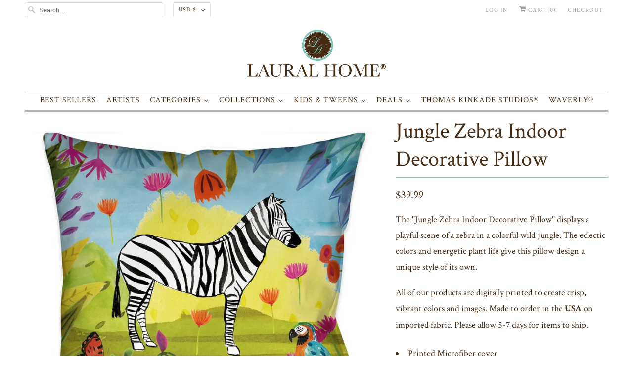

--- FILE ---
content_type: text/html; charset=utf-8
request_url: https://lauralhome.com/products/jungle-zebra-indoor-decorative-pillow
body_size: 53087
content:
<!DOCTYPE html>
<html lang="en">
  <head>
    <!-- Google tag (gtag.js) -->
    <script async src="https://www.googletagmanager.com/gtag/js?id=AW-475064484"></script>
    <script>
       window.dataLayer = window.dataLayer || [];
       function gtag(){dataLayer.push(arguments);}
       gtag('js', new Date());

       gtag('config', 'AW-475064484');
    </script>
    <meta charset="utf-8">
    <meta http-equiv="cleartype" content="on">
    <meta name="robots" content="index,follow">
    <meta name="google-site-verification" content="pl1YnCEbmEuK068k918zaTzHads11kIACbNNWw2kqqk" />

    
    <title>Jungle Zebra Indoor Decorative Pillow - Laural Home</title>

    
      <meta name="description" content="The &quot;Jungle Zebra Indoor Decorative Pillow&quot; displays a playful scene of a zebra in a colorful wild jungle. The eclectic colors and energetic plant life give this pillow design a unique style of its own.All of our products are digitally printed to create crisp, vibrant colors and images. Made to order in the USA on impo"/>
    

    

<meta name="author" content="Laural Home">
<meta property="og:url" content="https://lauralhome.com/products/jungle-zebra-indoor-decorative-pillow">
<meta property="og:site_name" content="Laural Home">




  <meta property="og:type" content="product">
  <meta property="og:title" content="Jungle Zebra Indoor Decorative Pillow">
  
    
      <meta property="og:image" content="https://lauralhome.com/cdn/shop/products/Jungle-Zebra_600x.jpg?v=1684438351">
      <meta property="og:image:secure_url" content="https://lauralhome.com/cdn/shop/products/Jungle-Zebra_600x.jpg?v=1684438351">
      <meta property="og:image:width" content="1000">
      <meta property="og:image:height" content="1000">
      <meta property="og:image:alt" content="[shower curtains] ">
      
    
  
  <meta property="product:price:amount" content="39.99">
  <meta property="product:price:currency" content="USD">



  <meta property="og:description" content="The &quot;Jungle Zebra Indoor Decorative Pillow&quot; displays a playful scene of a zebra in a colorful wild jungle. The eclectic colors and energetic plant life give this pillow design a unique style of its own.All of our products are digitally printed to create crisp, vibrant colors and images. Made to order in the USA on impo">




<meta name="twitter:card" content="summary">

  <meta name="twitter:title" content="Jungle Zebra Indoor Decorative Pillow">
  <meta name="twitter:description" content="The &quot;Jungle Zebra Indoor Decorative Pillow&quot; displays a playful scene of a zebra in a colorful wild jungle. The eclectic colors and energetic plant life give this pillow design a unique style of its own.All of our products are digitally printed to create crisp, vibrant colors and images. Made to order in the USA on imported fabric. Please allow 5-7 days for items to ship.
Printed Microfiber cover
Soft to the touch
Poly fill
Spot clean only
Artist: Farida Zaman">
  <meta name="twitter:image:width" content="240">
  <meta name="twitter:image:height" content="240">
  <meta name="twitter:image" content="https://lauralhome.com/cdn/shop/products/Jungle-Zebra_240x.jpg?v=1684438351">
  <meta name="twitter:image:alt" content="[shower curtains] ">



    

    

    <!-- Mobile Specific Metas -->
    <meta name="HandheldFriendly" content="True">
    <meta name="MobileOptimized" content="320">
    <meta name="viewport" content="width=device-width,initial-scale=1">
    <meta name="theme-color" content="#ffffff">

    <!-- Preconnect Domains -->
    <link rel="preconnect" href="https://cdn.shopify.com" crossorigin>
    <link rel="preconnect" href="https://fonts.shopify.com" crossorigin>
    <link rel="preconnect" href="https://monorail-edge.shopifysvc.com">

    <!-- Preload Assets -->
    <link rel="preload" href="//lauralhome.com/cdn/shop/t/28/assets/fancybox.css?v=30466120580444283401621950785" as="style">
    <link rel="preload" href="//lauralhome.com/cdn/shop/t/28/assets/styles.css?v=47679023840271882431718723875" as="style">
    <link rel="preload" href="//lauralhome.com/cdn/shop/t/28/assets/app.js?v=56731654552305002121726521673" as="script">

    <!-- Stylesheet for Fancybox library -->
    <link href="//lauralhome.com/cdn/shop/t/28/assets/fancybox.css?v=30466120580444283401621950785" rel="stylesheet" type="text/css" media="all" />

    <!-- Stylesheets for Responsive 7.3.1 -->
    <link href="//lauralhome.com/cdn/shop/t/28/assets/styles.css?v=47679023840271882431718723875" rel="stylesheet" type="text/css" media="all" />

    <!-- Icons -->
    
      <link rel="shortcut icon" type="image/x-icon" href="//lauralhome.com/cdn/shop/files/Lauralhome-Flavcon-01_180x180.png?v=1624453536">
      <link rel="apple-touch-icon" href="//lauralhome.com/cdn/shop/files/Lauralhome-Flavcon-01_180x180.png?v=1624453536"/>
      <link rel="apple-touch-icon" sizes="72x72" href="//lauralhome.com/cdn/shop/files/Lauralhome-Flavcon-01_72x72.png?v=1624453536"/>
      <link rel="apple-touch-icon" sizes="114x114" href="//lauralhome.com/cdn/shop/files/Lauralhome-Flavcon-01_114x114.png?v=1624453536"/>
      <link rel="apple-touch-icon" sizes="180x180" href="//lauralhome.com/cdn/shop/files/Lauralhome-Flavcon-01_180x180.png?v=1624453536"/>
      <link rel="apple-touch-icon" sizes="228x228" href="//lauralhome.com/cdn/shop/files/Lauralhome-Flavcon-01_228x228.png?v=1624453536"/>
    
      <link rel="canonical" href="https://lauralhome.com/products/jungle-zebra-indoor-decorative-pillow"/>

    
<script type="text/javascript" src="/services/javascripts/currencies.js" defer></script>
      <script src="//lauralhome.com/cdn/shop/t/28/assets/currencies.js?v=133893496696425734171621950783" defer></script><script>
      
Shopify = window.Shopify || {};Shopify.theme_settings = {};Shopify.theme_settings.primary_locale = "true";Shopify.theme_settings.current_locale = "en";Shopify.theme_settings.shop_url = "/";Shopify.theme_settings.newsletter_popup = false;Shopify.theme_settings.newsletter_popup_days = "2";Shopify.theme_settings.newsletter_popup_mobile = true;Shopify.theme_settings.newsletter_popup_seconds = 8;Shopify.theme_settings.search_option = "product";Shopify.theme_settings.search_items_to_display = 5;Shopify.theme_settings.enable_autocomplete = false;Shopify.theme_settings.free_text = "Free";Shopify.translation =Shopify.translation || {};Shopify.translation.newsletter_success_text = "Thank you for joining our mailing list!";Shopify.translation.menu = "Menu";Shopify.translation.agree_to_terms_warning = "You must agree with the terms and conditions to checkout.";Shopify.translation.cart_discount = "Discount";Shopify.translation.edit_cart = "View Cart";Shopify.translation.add_to_cart_success = "Just Added";Shopify.translation.agree_to_terms_html = "I Agree with the Terms &amp; Conditions";Shopify.translation.checkout = "Checkout";Shopify.translation.or = "or";Shopify.translation.continue_shopping = "Continue Shopping";Shopify.translation.product_add_to_cart_success = "Added";Shopify.translation.product_add_to_cart = "Add to Cart";Shopify.translation.product_notify_form_email = "Email address";Shopify.translation.product_notify_form_send = "Send";Shopify.translation.items_left_count_one = "item left";Shopify.translation.items_left_count_other = "items left";Shopify.translation.product_sold_out = "Sold Out";Shopify.translation.product_unavailable = "Unavailable";Shopify.translation.product_notify_form_success = "Thanks! We will notify you when this product becomes available!";Shopify.translation.product_from = "from";Shopify.translation.search = "Search";Shopify.translation.all_results = "View all results";Shopify.translation.no_results = "No results found.";


Currency = window.Currency || {};


Currency.shop_currency = "USD";
Currency.default_currency = "USD";
Currency.display_format = "money_format";
Currency.money_format = "${{amount}}";
Currency.money_format_no_currency = "${{amount}}";
Currency.money_format_currency = "${{amount}} USD";
Currency.native_multi_currency = true;
Currency.shipping_calculator = true;
Currency.iso_code = "USD";
Currency.symbol = "$";Shopify.media_queries =Shopify.media_queries || {};Shopify.media_queries.small = window.matchMedia( "(max-width: 480px)" );Shopify.media_queries.medium = window.matchMedia( "(max-width: 798px)" );Shopify.media_queries.large = window.matchMedia( "(min-width: 799px)" );Shopify.media_queries.larger = window.matchMedia( "(min-width: 960px)" );Shopify.media_queries.xlarge = window.matchMedia( "(min-width: 1200px)" );Shopify.media_queries.ie10 = window.matchMedia( "all and (-ms-high-contrast: none), (-ms-high-contrast: active)" );Shopify.media_queries.tablet = window.matchMedia( "only screen and (min-width: 799px) and (max-width: 1024px)" );Shopify.routes =Shopify.routes || {};Shopify.routes.root_url = "/";Shopify.routes.search_url = "/search";Shopify.routes.cart_url = "/cart";
    </script>

    <script src="//lauralhome.com/cdn/shop/t/28/assets/app.js?v=56731654552305002121726521673" defer></script>

    <script>window.performance && window.performance.mark && window.performance.mark('shopify.content_for_header.start');</script><meta name="google-site-verification" content="Ou5qJ1mBCHkQ4kgTE_JikN3trcU8Gko5Ua_zBxfIlCs">
<meta name="google-site-verification" content="IbQ3vXHPzCK_XXgjU_I9wkELjb1OxVbmdSbluXmgVpQ">
<meta name="google-site-verification" content="l339t15ORFrVQjWf2oFNkO79GA_bCq7yfDZrb2tfyoQ">
<meta name="google-site-verification" content="pl1YnCEbmEuK068k918zaTzHads11kIACbNNWw2kqqk">
<meta id="shopify-digital-wallet" name="shopify-digital-wallet" content="/2882322/digital_wallets/dialog">
<meta name="shopify-checkout-api-token" content="039132bafa40223a26b0b74c470dae62">
<meta id="in-context-paypal-metadata" data-shop-id="2882322" data-venmo-supported="false" data-environment="production" data-locale="en_US" data-paypal-v4="true" data-currency="USD">
<link rel="alternate" type="application/json+oembed" href="https://lauralhome.com/products/jungle-zebra-indoor-decorative-pillow.oembed">
<script async="async" src="/checkouts/internal/preloads.js?locale=en-US"></script>
<link rel="preconnect" href="https://shop.app" crossorigin="anonymous">
<script async="async" src="https://shop.app/checkouts/internal/preloads.js?locale=en-US&shop_id=2882322" crossorigin="anonymous"></script>
<script id="apple-pay-shop-capabilities" type="application/json">{"shopId":2882322,"countryCode":"US","currencyCode":"USD","merchantCapabilities":["supports3DS"],"merchantId":"gid:\/\/shopify\/Shop\/2882322","merchantName":"Laural Home","requiredBillingContactFields":["postalAddress","email","phone"],"requiredShippingContactFields":["postalAddress","email","phone"],"shippingType":"shipping","supportedNetworks":["visa","masterCard","amex","discover","elo","jcb"],"total":{"type":"pending","label":"Laural Home","amount":"1.00"},"shopifyPaymentsEnabled":true,"supportsSubscriptions":true}</script>
<script id="shopify-features" type="application/json">{"accessToken":"039132bafa40223a26b0b74c470dae62","betas":["rich-media-storefront-analytics"],"domain":"lauralhome.com","predictiveSearch":true,"shopId":2882322,"locale":"en"}</script>
<script>var Shopify = Shopify || {};
Shopify.shop = "laural-home.myshopify.com";
Shopify.locale = "en";
Shopify.currency = {"active":"USD","rate":"1.0"};
Shopify.country = "US";
Shopify.theme = {"name":"Responsive - NEW","id":123150008469,"schema_name":"Responsive","schema_version":"7.3.1","theme_store_id":304,"role":"main"};
Shopify.theme.handle = "null";
Shopify.theme.style = {"id":null,"handle":null};
Shopify.cdnHost = "lauralhome.com/cdn";
Shopify.routes = Shopify.routes || {};
Shopify.routes.root = "/";</script>
<script type="module">!function(o){(o.Shopify=o.Shopify||{}).modules=!0}(window);</script>
<script>!function(o){function n(){var o=[];function n(){o.push(Array.prototype.slice.apply(arguments))}return n.q=o,n}var t=o.Shopify=o.Shopify||{};t.loadFeatures=n(),t.autoloadFeatures=n()}(window);</script>
<script>
  window.ShopifyPay = window.ShopifyPay || {};
  window.ShopifyPay.apiHost = "shop.app\/pay";
  window.ShopifyPay.redirectState = null;
</script>
<script id="shop-js-analytics" type="application/json">{"pageType":"product"}</script>
<script defer="defer" async type="module" src="//lauralhome.com/cdn/shopifycloud/shop-js/modules/v2/client.init-shop-cart-sync_C5BV16lS.en.esm.js"></script>
<script defer="defer" async type="module" src="//lauralhome.com/cdn/shopifycloud/shop-js/modules/v2/chunk.common_CygWptCX.esm.js"></script>
<script type="module">
  await import("//lauralhome.com/cdn/shopifycloud/shop-js/modules/v2/client.init-shop-cart-sync_C5BV16lS.en.esm.js");
await import("//lauralhome.com/cdn/shopifycloud/shop-js/modules/v2/chunk.common_CygWptCX.esm.js");

  window.Shopify.SignInWithShop?.initShopCartSync?.({"fedCMEnabled":true,"windoidEnabled":true});

</script>
<script>
  window.Shopify = window.Shopify || {};
  if (!window.Shopify.featureAssets) window.Shopify.featureAssets = {};
  window.Shopify.featureAssets['shop-js'] = {"shop-cart-sync":["modules/v2/client.shop-cart-sync_ZFArdW7E.en.esm.js","modules/v2/chunk.common_CygWptCX.esm.js"],"init-fed-cm":["modules/v2/client.init-fed-cm_CmiC4vf6.en.esm.js","modules/v2/chunk.common_CygWptCX.esm.js"],"shop-button":["modules/v2/client.shop-button_tlx5R9nI.en.esm.js","modules/v2/chunk.common_CygWptCX.esm.js"],"shop-cash-offers":["modules/v2/client.shop-cash-offers_DOA2yAJr.en.esm.js","modules/v2/chunk.common_CygWptCX.esm.js","modules/v2/chunk.modal_D71HUcav.esm.js"],"init-windoid":["modules/v2/client.init-windoid_sURxWdc1.en.esm.js","modules/v2/chunk.common_CygWptCX.esm.js"],"shop-toast-manager":["modules/v2/client.shop-toast-manager_ClPi3nE9.en.esm.js","modules/v2/chunk.common_CygWptCX.esm.js"],"init-shop-email-lookup-coordinator":["modules/v2/client.init-shop-email-lookup-coordinator_B8hsDcYM.en.esm.js","modules/v2/chunk.common_CygWptCX.esm.js"],"init-shop-cart-sync":["modules/v2/client.init-shop-cart-sync_C5BV16lS.en.esm.js","modules/v2/chunk.common_CygWptCX.esm.js"],"avatar":["modules/v2/client.avatar_BTnouDA3.en.esm.js"],"pay-button":["modules/v2/client.pay-button_FdsNuTd3.en.esm.js","modules/v2/chunk.common_CygWptCX.esm.js"],"init-customer-accounts":["modules/v2/client.init-customer-accounts_DxDtT_ad.en.esm.js","modules/v2/client.shop-login-button_C5VAVYt1.en.esm.js","modules/v2/chunk.common_CygWptCX.esm.js","modules/v2/chunk.modal_D71HUcav.esm.js"],"init-shop-for-new-customer-accounts":["modules/v2/client.init-shop-for-new-customer-accounts_ChsxoAhi.en.esm.js","modules/v2/client.shop-login-button_C5VAVYt1.en.esm.js","modules/v2/chunk.common_CygWptCX.esm.js","modules/v2/chunk.modal_D71HUcav.esm.js"],"shop-login-button":["modules/v2/client.shop-login-button_C5VAVYt1.en.esm.js","modules/v2/chunk.common_CygWptCX.esm.js","modules/v2/chunk.modal_D71HUcav.esm.js"],"init-customer-accounts-sign-up":["modules/v2/client.init-customer-accounts-sign-up_CPSyQ0Tj.en.esm.js","modules/v2/client.shop-login-button_C5VAVYt1.en.esm.js","modules/v2/chunk.common_CygWptCX.esm.js","modules/v2/chunk.modal_D71HUcav.esm.js"],"shop-follow-button":["modules/v2/client.shop-follow-button_Cva4Ekp9.en.esm.js","modules/v2/chunk.common_CygWptCX.esm.js","modules/v2/chunk.modal_D71HUcav.esm.js"],"checkout-modal":["modules/v2/client.checkout-modal_BPM8l0SH.en.esm.js","modules/v2/chunk.common_CygWptCX.esm.js","modules/v2/chunk.modal_D71HUcav.esm.js"],"lead-capture":["modules/v2/client.lead-capture_Bi8yE_yS.en.esm.js","modules/v2/chunk.common_CygWptCX.esm.js","modules/v2/chunk.modal_D71HUcav.esm.js"],"shop-login":["modules/v2/client.shop-login_D6lNrXab.en.esm.js","modules/v2/chunk.common_CygWptCX.esm.js","modules/v2/chunk.modal_D71HUcav.esm.js"],"payment-terms":["modules/v2/client.payment-terms_CZxnsJam.en.esm.js","modules/v2/chunk.common_CygWptCX.esm.js","modules/v2/chunk.modal_D71HUcav.esm.js"]};
</script>
<script>(function() {
  var isLoaded = false;
  function asyncLoad() {
    if (isLoaded) return;
    isLoaded = true;
    var urls = ["https:\/\/load.csell.co\/assets\/js\/cross-sell.js?shop=laural-home.myshopify.com","https:\/\/load.csell.co\/assets\/v2\/js\/core\/xsell.js?shop=laural-home.myshopify.com","https:\/\/cdn.shopify.com\/s\/files\/1\/0288\/2322\/t\/18\/assets\/globopreorder_init.js?shop=laural-home.myshopify.com","https:\/\/shopify.covet.pics\/covet-pics-widget-inject.js?shop=laural-home.myshopify.com","https:\/\/cdn-bundler.nice-team.net\/app\/js\/bundler.js?shop=laural-home.myshopify.com","https:\/\/swymv3starter-01.azureedge.net\/code\/swym-shopify.js?shop=laural-home.myshopify.com","\/\/swymv3starter-01.azureedge.net\/code\/swym-shopify.js?shop=laural-home.myshopify.com","https:\/\/cdn.hextom.com\/js\/freeshippingbar.js?shop=laural-home.myshopify.com","https:\/\/cdn.hextom.com\/js\/quickannouncementbar.js?shop=laural-home.myshopify.com","https:\/\/omnisnippet1.com\/platforms\/shopify.js?source=scriptTag\u0026v=2025-05-15T12\u0026shop=laural-home.myshopify.com"];
    for (var i = 0; i < urls.length; i++) {
      var s = document.createElement('script');
      s.type = 'text/javascript';
      s.async = true;
      s.src = urls[i];
      var x = document.getElementsByTagName('script')[0];
      x.parentNode.insertBefore(s, x);
    }
  };
  if(window.attachEvent) {
    window.attachEvent('onload', asyncLoad);
  } else {
    window.addEventListener('load', asyncLoad, false);
  }
})();</script>
<script id="__st">var __st={"a":2882322,"offset":-18000,"reqid":"02779e13-5156-4e9c-bd2d-32636fe985b2-1768706216","pageurl":"lauralhome.com\/products\/jungle-zebra-indoor-decorative-pillow","u":"b38288871e43","p":"product","rtyp":"product","rid":767666094176};</script>
<script>window.ShopifyPaypalV4VisibilityTracking = true;</script>
<script id="captcha-bootstrap">!function(){'use strict';const t='contact',e='account',n='new_comment',o=[[t,t],['blogs',n],['comments',n],[t,'customer']],c=[[e,'customer_login'],[e,'guest_login'],[e,'recover_customer_password'],[e,'create_customer']],r=t=>t.map((([t,e])=>`form[action*='/${t}']:not([data-nocaptcha='true']) input[name='form_type'][value='${e}']`)).join(','),a=t=>()=>t?[...document.querySelectorAll(t)].map((t=>t.form)):[];function s(){const t=[...o],e=r(t);return a(e)}const i='password',u='form_key',d=['recaptcha-v3-token','g-recaptcha-response','h-captcha-response',i],f=()=>{try{return window.sessionStorage}catch{return}},m='__shopify_v',_=t=>t.elements[u];function p(t,e,n=!1){try{const o=window.sessionStorage,c=JSON.parse(o.getItem(e)),{data:r}=function(t){const{data:e,action:n}=t;return t[m]||n?{data:e,action:n}:{data:t,action:n}}(c);for(const[e,n]of Object.entries(r))t.elements[e]&&(t.elements[e].value=n);n&&o.removeItem(e)}catch(o){console.error('form repopulation failed',{error:o})}}const l='form_type',E='cptcha';function T(t){t.dataset[E]=!0}const w=window,h=w.document,L='Shopify',v='ce_forms',y='captcha';let A=!1;((t,e)=>{const n=(g='f06e6c50-85a8-45c8-87d0-21a2b65856fe',I='https://cdn.shopify.com/shopifycloud/storefront-forms-hcaptcha/ce_storefront_forms_captcha_hcaptcha.v1.5.2.iife.js',D={infoText:'Protected by hCaptcha',privacyText:'Privacy',termsText:'Terms'},(t,e,n)=>{const o=w[L][v],c=o.bindForm;if(c)return c(t,g,e,D).then(n);var r;o.q.push([[t,g,e,D],n]),r=I,A||(h.body.append(Object.assign(h.createElement('script'),{id:'captcha-provider',async:!0,src:r})),A=!0)});var g,I,D;w[L]=w[L]||{},w[L][v]=w[L][v]||{},w[L][v].q=[],w[L][y]=w[L][y]||{},w[L][y].protect=function(t,e){n(t,void 0,e),T(t)},Object.freeze(w[L][y]),function(t,e,n,w,h,L){const[v,y,A,g]=function(t,e,n){const i=e?o:[],u=t?c:[],d=[...i,...u],f=r(d),m=r(i),_=r(d.filter((([t,e])=>n.includes(e))));return[a(f),a(m),a(_),s()]}(w,h,L),I=t=>{const e=t.target;return e instanceof HTMLFormElement?e:e&&e.form},D=t=>v().includes(t);t.addEventListener('submit',(t=>{const e=I(t);if(!e)return;const n=D(e)&&!e.dataset.hcaptchaBound&&!e.dataset.recaptchaBound,o=_(e),c=g().includes(e)&&(!o||!o.value);(n||c)&&t.preventDefault(),c&&!n&&(function(t){try{if(!f())return;!function(t){const e=f();if(!e)return;const n=_(t);if(!n)return;const o=n.value;o&&e.removeItem(o)}(t);const e=Array.from(Array(32),(()=>Math.random().toString(36)[2])).join('');!function(t,e){_(t)||t.append(Object.assign(document.createElement('input'),{type:'hidden',name:u})),t.elements[u].value=e}(t,e),function(t,e){const n=f();if(!n)return;const o=[...t.querySelectorAll(`input[type='${i}']`)].map((({name:t})=>t)),c=[...d,...o],r={};for(const[a,s]of new FormData(t).entries())c.includes(a)||(r[a]=s);n.setItem(e,JSON.stringify({[m]:1,action:t.action,data:r}))}(t,e)}catch(e){console.error('failed to persist form',e)}}(e),e.submit())}));const S=(t,e)=>{t&&!t.dataset[E]&&(n(t,e.some((e=>e===t))),T(t))};for(const o of['focusin','change'])t.addEventListener(o,(t=>{const e=I(t);D(e)&&S(e,y())}));const B=e.get('form_key'),M=e.get(l),P=B&&M;t.addEventListener('DOMContentLoaded',(()=>{const t=y();if(P)for(const e of t)e.elements[l].value===M&&p(e,B);[...new Set([...A(),...v().filter((t=>'true'===t.dataset.shopifyCaptcha))])].forEach((e=>S(e,t)))}))}(h,new URLSearchParams(w.location.search),n,t,e,['guest_login'])})(!0,!0)}();</script>
<script integrity="sha256-4kQ18oKyAcykRKYeNunJcIwy7WH5gtpwJnB7kiuLZ1E=" data-source-attribution="shopify.loadfeatures" defer="defer" src="//lauralhome.com/cdn/shopifycloud/storefront/assets/storefront/load_feature-a0a9edcb.js" crossorigin="anonymous"></script>
<script crossorigin="anonymous" defer="defer" src="//lauralhome.com/cdn/shopifycloud/storefront/assets/shopify_pay/storefront-65b4c6d7.js?v=20250812"></script>
<script data-source-attribution="shopify.dynamic_checkout.dynamic.init">var Shopify=Shopify||{};Shopify.PaymentButton=Shopify.PaymentButton||{isStorefrontPortableWallets:!0,init:function(){window.Shopify.PaymentButton.init=function(){};var t=document.createElement("script");t.src="https://lauralhome.com/cdn/shopifycloud/portable-wallets/latest/portable-wallets.en.js",t.type="module",document.head.appendChild(t)}};
</script>
<script data-source-attribution="shopify.dynamic_checkout.buyer_consent">
  function portableWalletsHideBuyerConsent(e){var t=document.getElementById("shopify-buyer-consent"),n=document.getElementById("shopify-subscription-policy-button");t&&n&&(t.classList.add("hidden"),t.setAttribute("aria-hidden","true"),n.removeEventListener("click",e))}function portableWalletsShowBuyerConsent(e){var t=document.getElementById("shopify-buyer-consent"),n=document.getElementById("shopify-subscription-policy-button");t&&n&&(t.classList.remove("hidden"),t.removeAttribute("aria-hidden"),n.addEventListener("click",e))}window.Shopify?.PaymentButton&&(window.Shopify.PaymentButton.hideBuyerConsent=portableWalletsHideBuyerConsent,window.Shopify.PaymentButton.showBuyerConsent=portableWalletsShowBuyerConsent);
</script>
<script>
  function portableWalletsCleanup(e){e&&e.src&&console.error("Failed to load portable wallets script "+e.src);var t=document.querySelectorAll("shopify-accelerated-checkout .shopify-payment-button__skeleton, shopify-accelerated-checkout-cart .wallet-cart-button__skeleton"),e=document.getElementById("shopify-buyer-consent");for(let e=0;e<t.length;e++)t[e].remove();e&&e.remove()}function portableWalletsNotLoadedAsModule(e){e instanceof ErrorEvent&&"string"==typeof e.message&&e.message.includes("import.meta")&&"string"==typeof e.filename&&e.filename.includes("portable-wallets")&&(window.removeEventListener("error",portableWalletsNotLoadedAsModule),window.Shopify.PaymentButton.failedToLoad=e,"loading"===document.readyState?document.addEventListener("DOMContentLoaded",window.Shopify.PaymentButton.init):window.Shopify.PaymentButton.init())}window.addEventListener("error",portableWalletsNotLoadedAsModule);
</script>

<script type="module" src="https://lauralhome.com/cdn/shopifycloud/portable-wallets/latest/portable-wallets.en.js" onError="portableWalletsCleanup(this)" crossorigin="anonymous"></script>
<script nomodule>
  document.addEventListener("DOMContentLoaded", portableWalletsCleanup);
</script>

<link id="shopify-accelerated-checkout-styles" rel="stylesheet" media="screen" href="https://lauralhome.com/cdn/shopifycloud/portable-wallets/latest/accelerated-checkout-backwards-compat.css" crossorigin="anonymous">
<style id="shopify-accelerated-checkout-cart">
        #shopify-buyer-consent {
  margin-top: 1em;
  display: inline-block;
  width: 100%;
}

#shopify-buyer-consent.hidden {
  display: none;
}

#shopify-subscription-policy-button {
  background: none;
  border: none;
  padding: 0;
  text-decoration: underline;
  font-size: inherit;
  cursor: pointer;
}

#shopify-subscription-policy-button::before {
  box-shadow: none;
}

      </style>

<script>window.performance && window.performance.mark && window.performance.mark('shopify.content_for_header.end');</script><noscript>
      <style>
        .slides > li:first-child {display: block;}
        .image__fallback {
          width: 100vw;
          display: block !important;
          max-width: 100vw !important;
          margin-bottom: 0;
        }
        .no-js-only {
          display: inherit !important;
        }
        .icon-cart.cart-button {
          display: none;
        }
        .lazyload {
          opacity: 1;
          -webkit-filter: blur(0);
          filter: blur(0);
        }
        .animate_right,
        .animate_left,
        .animate_up,
        .animate_down {
          opacity: 1;
        }
        .product_section .product_form {
          opacity: 1;
        }
        .multi_select,
        form .select {
          display: block !important;
        }
        .swatch_options {
          display: none;
        }
        .image-element__wrap {
          display: none;
        }
      </style>
    </noscript>

    
   
     
<!-- Start of Judge.me Core -->
<link rel="dns-prefetch" href="https://cdn.judge.me/">
<script data-cfasync='false' class='jdgm-settings-script'>window.jdgmSettings={"pagination":5,"disable_web_reviews":false,"badge_no_review_text":"No reviews","badge_n_reviews_text":"{{ n }} review/reviews","hide_badge_preview_if_no_reviews":true,"badge_hide_text":false,"enforce_center_preview_badge":false,"widget_title":"Customer Reviews","widget_open_form_text":"Write a review","widget_close_form_text":"Cancel review","widget_refresh_page_text":"Refresh page","widget_summary_text":"Based on {{ number_of_reviews }} review/reviews","widget_no_review_text":"Be the first to write a review","widget_name_field_text":"Display name","widget_verified_name_field_text":"Verified Name (public)","widget_name_placeholder_text":"Display name","widget_required_field_error_text":"This field is required.","widget_email_field_text":"Email address","widget_verified_email_field_text":"Verified Email (private, can not be edited)","widget_email_placeholder_text":"Your email address","widget_email_field_error_text":"Please enter a valid email address.","widget_rating_field_text":"Rating","widget_review_title_field_text":"Review Title","widget_review_title_placeholder_text":"Give your review a title","widget_review_body_field_text":"Review content","widget_review_body_placeholder_text":"Start writing here...","widget_pictures_field_text":"Picture/Video (optional)","widget_submit_review_text":"Submit Review","widget_submit_verified_review_text":"Submit Verified Review","widget_submit_success_msg_with_auto_publish":"Thank you! Please refresh the page in a few moments to see your review. You can remove or edit your review by logging into \u003ca href='https://judge.me/login' target='_blank' rel='nofollow noopener'\u003eJudge.me\u003c/a\u003e","widget_submit_success_msg_no_auto_publish":"Thank you! Your review will be published as soon as it is approved by the shop admin. You can remove or edit your review by logging into \u003ca href='https://judge.me/login' target='_blank' rel='nofollow noopener'\u003eJudge.me\u003c/a\u003e","widget_show_default_reviews_out_of_total_text":"Showing {{ n_reviews_shown }} out of {{ n_reviews }} reviews.","widget_show_all_link_text":"Show all","widget_show_less_link_text":"Show less","widget_author_said_text":"{{ reviewer_name }} said:","widget_days_text":"{{ n }} days ago","widget_weeks_text":"{{ n }} week/weeks ago","widget_months_text":"{{ n }} month/months ago","widget_years_text":"{{ n }} year/years ago","widget_yesterday_text":"Yesterday","widget_today_text":"Today","widget_replied_text":"\u003e\u003e {{ shop_name }} replied:","widget_read_more_text":"Read more","widget_reviewer_name_as_initial":"","widget_rating_filter_color":"","widget_rating_filter_see_all_text":"See all reviews","widget_sorting_most_recent_text":"Most Recent","widget_sorting_highest_rating_text":"Highest Rating","widget_sorting_lowest_rating_text":"Lowest Rating","widget_sorting_with_pictures_text":"Only Pictures","widget_sorting_most_helpful_text":"Most Helpful","widget_open_question_form_text":"Ask a question","widget_reviews_subtab_text":"Reviews","widget_questions_subtab_text":"Questions","widget_question_label_text":"Question","widget_answer_label_text":"Answer","widget_question_placeholder_text":"Write your question here","widget_submit_question_text":"Submit Question","widget_question_submit_success_text":"Thank you for your question! We will notify you once it gets answered.","verified_badge_text":"Verified","verified_badge_bg_color":"","verified_badge_text_color":"","verified_badge_placement":"left-of-reviewer-name","widget_review_max_height":3,"widget_hide_border":false,"widget_social_share":false,"widget_thumb":false,"widget_review_location_show":false,"widget_location_format":"country_iso_code","all_reviews_include_out_of_store_products":true,"all_reviews_out_of_store_text":"(out of store)","all_reviews_pagination":100,"all_reviews_product_name_prefix_text":"about","enable_review_pictures":true,"enable_question_anwser":true,"widget_theme":"","review_date_format":"mm/dd/yyyy","default_sort_method":"most-recent","widget_product_reviews_subtab_text":"Product Reviews","widget_shop_reviews_subtab_text":"Testimonials","widget_other_products_reviews_text":"Reviews for other products","widget_store_reviews_subtab_text":"Store reviews","widget_no_store_reviews_text":"This store hasn't received any reviews yet","widget_web_restriction_product_reviews_text":"This product hasn't received any reviews yet","widget_no_items_text":"No items found","widget_show_more_text":"Show more","widget_write_a_store_review_text":"Write a Store Review","widget_other_languages_heading":"Reviews in Other Languages","widget_translate_review_text":"Translate review to {{ language }}","widget_translating_review_text":"Translating...","widget_show_original_translation_text":"Show original ({{ language }})","widget_translate_review_failed_text":"Review couldn't be translated.","widget_translate_review_retry_text":"Retry","widget_translate_review_try_again_later_text":"Try again later","show_product_url_for_grouped_product":false,"widget_sorting_pictures_first_text":"Pictures First","show_pictures_on_all_rev_page_mobile":false,"show_pictures_on_all_rev_page_desktop":true,"floating_tab_hide_mobile_install_preference":false,"floating_tab_button_name":"★ Reviews","floating_tab_title":"Let customers speak for us","floating_tab_button_color":"","floating_tab_button_background_color":"","floating_tab_url":"","floating_tab_url_enabled":true,"floating_tab_tab_style":"text","all_reviews_text_badge_text":"Customers rate us {{ shop.metafields.judgeme.all_reviews_rating | round: 1 }}/5 based on {{ shop.metafields.judgeme.all_reviews_count }} reviews.","all_reviews_text_badge_text_branded_style":"{{ shop.metafields.judgeme.all_reviews_rating | round: 1 }} out of 5 stars based on {{ shop.metafields.judgeme.all_reviews_count }} reviews","is_all_reviews_text_badge_a_link":false,"show_stars_for_all_reviews_text_badge":false,"all_reviews_text_badge_url":"","all_reviews_text_style":"text","all_reviews_text_color_style":"judgeme_brand_color","all_reviews_text_color":"#108474","all_reviews_text_show_jm_brand":true,"featured_carousel_show_header":true,"featured_carousel_title":"Let our customers speak for us","testimonials_carousel_title":"Customers are saying","videos_carousel_title":"Real customer stories","cards_carousel_title":"Customers are saying","featured_carousel_count_text":"from {{ n }} reviews","featured_carousel_add_link_to_all_reviews_page":true,"featured_carousel_url":"","featured_carousel_show_images":true,"featured_carousel_autoslide_interval":6,"featured_carousel_arrows_on_the_sides":true,"featured_carousel_height":230,"featured_carousel_width":100,"featured_carousel_image_size":0,"featured_carousel_image_height":250,"featured_carousel_arrow_color":"#eeeeee","verified_count_badge_style":"vintage","verified_count_badge_orientation":"horizontal","verified_count_badge_color_style":"judgeme_brand_color","verified_count_badge_color":"#108474","is_verified_count_badge_a_link":false,"verified_count_badge_url":"","verified_count_badge_show_jm_brand":true,"widget_rating_preset_default":5,"widget_first_sub_tab":"product-reviews","widget_show_histogram":true,"widget_histogram_use_custom_color":false,"widget_pagination_use_custom_color":false,"widget_star_use_custom_color":false,"widget_verified_badge_use_custom_color":false,"widget_write_review_use_custom_color":false,"picture_reminder_submit_button":"Upload Pictures","enable_review_videos":false,"mute_video_by_default":false,"widget_sorting_videos_first_text":"Videos First","widget_review_pending_text":"Pending","featured_carousel_items_for_large_screen":4,"social_share_options_order":"Facebook,Twitter","remove_microdata_snippet":false,"disable_json_ld":true,"enable_json_ld_products":false,"preview_badge_show_question_text":false,"preview_badge_no_question_text":"No questions","preview_badge_n_question_text":"{{ number_of_questions }} question/questions","qa_badge_show_icon":false,"qa_badge_position":"same-row","remove_judgeme_branding":true,"widget_add_search_bar":false,"widget_search_bar_placeholder":"Search","widget_sorting_verified_only_text":"Verified only","featured_carousel_theme":"default","featured_carousel_show_rating":true,"featured_carousel_show_title":true,"featured_carousel_show_body":true,"featured_carousel_show_date":false,"featured_carousel_show_reviewer":true,"featured_carousel_show_product":true,"featured_carousel_header_background_color":"#108474","featured_carousel_header_text_color":"#ffffff","featured_carousel_name_product_separator":"reviewed","featured_carousel_full_star_background":"#108474","featured_carousel_empty_star_background":"#dadada","featured_carousel_vertical_theme_background":"#f9fafb","featured_carousel_verified_badge_enable":false,"featured_carousel_verified_badge_color":"#108474","featured_carousel_border_style":"round","featured_carousel_review_line_length_limit":3,"featured_carousel_more_reviews_button_text":"Read more reviews","featured_carousel_view_product_button_text":"View product","all_reviews_page_load_reviews_on":"scroll","all_reviews_page_load_more_text":"Load More Reviews","disable_fb_tab_reviews":false,"enable_ajax_cdn_cache":false,"widget_public_name_text":"displayed publicly like","default_reviewer_name":"John Smith","default_reviewer_name_has_non_latin":true,"widget_reviewer_anonymous":"Anonymous","medals_widget_title":"Judge.me Review Medals","medals_widget_background_color":"#f9fafb","medals_widget_position":"footer_all_pages","medals_widget_border_color":"#f9fafb","medals_widget_verified_text_position":"left","medals_widget_use_monochromatic_version":false,"medals_widget_elements_color":"#108474","show_reviewer_avatar":true,"widget_invalid_yt_video_url_error_text":"Not a YouTube video URL","widget_max_length_field_error_text":"Please enter no more than {0} characters.","widget_show_country_flag":false,"widget_show_collected_via_shop_app":true,"widget_verified_by_shop_badge_style":"light","widget_verified_by_shop_text":"Verified by Shop","widget_show_photo_gallery":false,"widget_load_with_code_splitting":true,"widget_ugc_install_preference":false,"widget_ugc_title":"Made by us, Shared by you","widget_ugc_subtitle":"Tag us to see your picture featured in our page","widget_ugc_arrows_color":"#ffffff","widget_ugc_primary_button_text":"Buy Now","widget_ugc_primary_button_background_color":"#108474","widget_ugc_primary_button_text_color":"#ffffff","widget_ugc_primary_button_border_width":"0","widget_ugc_primary_button_border_style":"none","widget_ugc_primary_button_border_color":"#108474","widget_ugc_primary_button_border_radius":"25","widget_ugc_secondary_button_text":"Load More","widget_ugc_secondary_button_background_color":"#ffffff","widget_ugc_secondary_button_text_color":"#108474","widget_ugc_secondary_button_border_width":"2","widget_ugc_secondary_button_border_style":"solid","widget_ugc_secondary_button_border_color":"#108474","widget_ugc_secondary_button_border_radius":"25","widget_ugc_reviews_button_text":"View Reviews","widget_ugc_reviews_button_background_color":"#ffffff","widget_ugc_reviews_button_text_color":"#108474","widget_ugc_reviews_button_border_width":"2","widget_ugc_reviews_button_border_style":"solid","widget_ugc_reviews_button_border_color":"#108474","widget_ugc_reviews_button_border_radius":"25","widget_ugc_reviews_button_link_to":"judgeme-reviews-page","widget_ugc_show_post_date":true,"widget_ugc_max_width":"800","widget_rating_metafield_value_type":true,"widget_primary_color":"#108474","widget_enable_secondary_color":false,"widget_secondary_color":"#edf5f5","widget_summary_average_rating_text":"{{ average_rating }} out of 5","widget_media_grid_title":"Customer photos \u0026 videos","widget_media_grid_see_more_text":"See more","widget_round_style":false,"widget_show_product_medals":true,"widget_verified_by_judgeme_text":"Verified by Judge.me","widget_show_store_medals":true,"widget_verified_by_judgeme_text_in_store_medals":"Verified by Judge.me","widget_media_field_exceed_quantity_message":"Sorry, we can only accept {{ max_media }} for one review.","widget_media_field_exceed_limit_message":"{{ file_name }} is too large, please select a {{ media_type }} less than {{ size_limit }}MB.","widget_review_submitted_text":"Review Submitted!","widget_question_submitted_text":"Question Submitted!","widget_close_form_text_question":"Cancel","widget_write_your_answer_here_text":"Write your answer here","widget_enabled_branded_link":true,"widget_show_collected_by_judgeme":false,"widget_reviewer_name_color":"","widget_write_review_text_color":"","widget_write_review_bg_color":"","widget_collected_by_judgeme_text":"collected by Judge.me","widget_pagination_type":"standard","widget_load_more_text":"Load More","widget_load_more_color":"#108474","widget_full_review_text":"Full Review","widget_read_more_reviews_text":"Read More Reviews","widget_read_questions_text":"Read Questions","widget_questions_and_answers_text":"Questions \u0026 Answers","widget_verified_by_text":"Verified by","widget_verified_text":"Verified","widget_number_of_reviews_text":"{{ number_of_reviews }} reviews","widget_back_button_text":"Back","widget_next_button_text":"Next","widget_custom_forms_filter_button":"Filters","custom_forms_style":"vertical","widget_show_review_information":false,"how_reviews_are_collected":"How reviews are collected?","widget_show_review_keywords":false,"widget_gdpr_statement":"How we use your data: We'll only contact you about the review you left, and only if necessary. By submitting your review, you agree to Judge.me's \u003ca href='https://judge.me/terms' target='_blank' rel='nofollow noopener'\u003eterms\u003c/a\u003e, \u003ca href='https://judge.me/privacy' target='_blank' rel='nofollow noopener'\u003eprivacy\u003c/a\u003e and \u003ca href='https://judge.me/content-policy' target='_blank' rel='nofollow noopener'\u003econtent\u003c/a\u003e policies.","widget_multilingual_sorting_enabled":false,"widget_translate_review_content_enabled":false,"widget_translate_review_content_method":"manual","popup_widget_review_selection":"automatically_with_pictures","popup_widget_round_border_style":true,"popup_widget_show_title":true,"popup_widget_show_body":true,"popup_widget_show_reviewer":false,"popup_widget_show_product":true,"popup_widget_show_pictures":true,"popup_widget_use_review_picture":true,"popup_widget_show_on_home_page":true,"popup_widget_show_on_product_page":true,"popup_widget_show_on_collection_page":true,"popup_widget_show_on_cart_page":true,"popup_widget_position":"bottom_left","popup_widget_first_review_delay":5,"popup_widget_duration":5,"popup_widget_interval":5,"popup_widget_review_count":5,"popup_widget_hide_on_mobile":true,"review_snippet_widget_round_border_style":true,"review_snippet_widget_card_color":"#FFFFFF","review_snippet_widget_slider_arrows_background_color":"#FFFFFF","review_snippet_widget_slider_arrows_color":"#000000","review_snippet_widget_star_color":"#108474","show_product_variant":false,"all_reviews_product_variant_label_text":"Variant: ","widget_show_verified_branding":false,"widget_ai_summary_title":"Customers say","widget_ai_summary_disclaimer":"AI-powered review summary based on recent customer reviews","widget_show_ai_summary":false,"widget_show_ai_summary_bg":false,"widget_show_review_title_input":true,"redirect_reviewers_invited_via_email":"review_widget","request_store_review_after_product_review":false,"request_review_other_products_in_order":false,"review_form_color_scheme":"default","review_form_corner_style":"square","review_form_star_color":{},"review_form_text_color":"#333333","review_form_background_color":"#ffffff","review_form_field_background_color":"#fafafa","review_form_button_color":{},"review_form_button_text_color":"#ffffff","review_form_modal_overlay_color":"#000000","review_content_screen_title_text":"How would you rate this product?","review_content_introduction_text":"We would love it if you would share a bit about your experience.","store_review_form_title_text":"How would you rate this store?","store_review_form_introduction_text":"We would love it if you would share a bit about your experience.","show_review_guidance_text":true,"one_star_review_guidance_text":"Poor","five_star_review_guidance_text":"Great","customer_information_screen_title_text":"About you","customer_information_introduction_text":"Please tell us more about you.","custom_questions_screen_title_text":"Your experience in more detail","custom_questions_introduction_text":"Here are a few questions to help us understand more about your experience.","review_submitted_screen_title_text":"Thanks for your review!","review_submitted_screen_thank_you_text":"We are processing it and it will appear on the store soon.","review_submitted_screen_email_verification_text":"Please confirm your email by clicking the link we just sent you. This helps us keep reviews authentic.","review_submitted_request_store_review_text":"Would you like to share your experience of shopping with us?","review_submitted_review_other_products_text":"Would you like to review these products?","store_review_screen_title_text":"Would you like to share your experience of shopping with us?","store_review_introduction_text":"We value your feedback and use it to improve. Please share any thoughts or suggestions you have.","reviewer_media_screen_title_picture_text":"Share a picture","reviewer_media_introduction_picture_text":"Upload a photo to support your review.","reviewer_media_screen_title_video_text":"Share a video","reviewer_media_introduction_video_text":"Upload a video to support your review.","reviewer_media_screen_title_picture_or_video_text":"Share a picture or video","reviewer_media_introduction_picture_or_video_text":"Upload a photo or video to support your review.","reviewer_media_youtube_url_text":"Paste your Youtube URL here","advanced_settings_next_step_button_text":"Next","advanced_settings_close_review_button_text":"Close","modal_write_review_flow":false,"write_review_flow_required_text":"Required","write_review_flow_privacy_message_text":"We respect your privacy.","write_review_flow_anonymous_text":"Post review as anonymous","write_review_flow_visibility_text":"This won't be visible to other customers.","write_review_flow_multiple_selection_help_text":"Select as many as you like","write_review_flow_single_selection_help_text":"Select one option","write_review_flow_required_field_error_text":"This field is required","write_review_flow_invalid_email_error_text":"Please enter a valid email address","write_review_flow_max_length_error_text":"Max. {{ max_length }} characters.","write_review_flow_media_upload_text":"\u003cb\u003eClick to upload\u003c/b\u003e or drag and drop","write_review_flow_gdpr_statement":"We'll only contact you about your review if necessary. By submitting your review, you agree to our \u003ca href='https://judge.me/terms' target='_blank' rel='nofollow noopener'\u003eterms and conditions\u003c/a\u003e and \u003ca href='https://judge.me/privacy' target='_blank' rel='nofollow noopener'\u003eprivacy policy\u003c/a\u003e.","rating_only_reviews_enabled":false,"show_negative_reviews_help_screen":false,"new_review_flow_help_screen_rating_threshold":3,"negative_review_resolution_screen_title_text":"Tell us more","negative_review_resolution_text":"Your experience matters to us. If there were issues with your purchase, we're here to help. Feel free to reach out to us, we'd love the opportunity to make things right.","negative_review_resolution_button_text":"Contact us","negative_review_resolution_proceed_with_review_text":"Leave a review","negative_review_resolution_subject":"Issue with purchase from {{ shop_name }}.{{ order_name }}","preview_badge_collection_page_install_status":false,"widget_review_custom_css":"","preview_badge_custom_css":"","preview_badge_stars_count":"5-stars","featured_carousel_custom_css":"","floating_tab_custom_css":"","all_reviews_widget_custom_css":"","medals_widget_custom_css":"","verified_badge_custom_css":"","all_reviews_text_custom_css":"","transparency_badges_collected_via_store_invite":false,"transparency_badges_from_another_provider":false,"transparency_badges_collected_from_store_visitor":false,"transparency_badges_collected_by_verified_review_provider":false,"transparency_badges_earned_reward":false,"transparency_badges_collected_via_store_invite_text":"Review collected via store invitation","transparency_badges_from_another_provider_text":"Review collected from another provider","transparency_badges_collected_from_store_visitor_text":"Review collected from a store visitor","transparency_badges_written_in_google_text":"Review written in Google","transparency_badges_written_in_etsy_text":"Review written in Etsy","transparency_badges_written_in_shop_app_text":"Review written in Shop App","transparency_badges_earned_reward_text":"Review earned a reward for future purchase","product_review_widget_per_page":10,"widget_store_review_label_text":"Review about the store","checkout_comment_extension_title_on_product_page":"Customer Comments","checkout_comment_extension_num_latest_comment_show":5,"checkout_comment_extension_format":"name_and_timestamp","checkout_comment_customer_name":"last_initial","checkout_comment_comment_notification":true,"preview_badge_collection_page_install_preference":true,"preview_badge_home_page_install_preference":false,"preview_badge_product_page_install_preference":true,"review_widget_install_preference":"","review_carousel_install_preference":true,"floating_reviews_tab_install_preference":"none","verified_reviews_count_badge_install_preference":false,"all_reviews_text_install_preference":false,"review_widget_best_location":true,"judgeme_medals_install_preference":false,"review_widget_revamp_enabled":false,"review_widget_qna_enabled":false,"review_widget_header_theme":"minimal","review_widget_widget_title_enabled":true,"review_widget_header_text_size":"medium","review_widget_header_text_weight":"regular","review_widget_average_rating_style":"compact","review_widget_bar_chart_enabled":true,"review_widget_bar_chart_type":"numbers","review_widget_bar_chart_style":"standard","review_widget_expanded_media_gallery_enabled":false,"review_widget_reviews_section_theme":"standard","review_widget_image_style":"thumbnails","review_widget_review_image_ratio":"square","review_widget_stars_size":"medium","review_widget_verified_badge":"standard_text","review_widget_review_title_text_size":"medium","review_widget_review_text_size":"medium","review_widget_review_text_length":"medium","review_widget_number_of_columns_desktop":3,"review_widget_carousel_transition_speed":5,"review_widget_custom_questions_answers_display":"always","review_widget_button_text_color":"#FFFFFF","review_widget_text_color":"#000000","review_widget_lighter_text_color":"#7B7B7B","review_widget_corner_styling":"soft","review_widget_review_word_singular":"review","review_widget_review_word_plural":"reviews","review_widget_voting_label":"Helpful?","review_widget_shop_reply_label":"Reply from {{ shop_name }}:","review_widget_filters_title":"Filters","qna_widget_question_word_singular":"Question","qna_widget_question_word_plural":"Questions","qna_widget_answer_reply_label":"Answer from {{ answerer_name }}:","qna_content_screen_title_text":"Ask a question about this product","qna_widget_question_required_field_error_text":"Please enter your question.","qna_widget_flow_gdpr_statement":"We'll only contact you about your question if necessary. By submitting your question, you agree to our \u003ca href='https://judge.me/terms' target='_blank' rel='nofollow noopener'\u003eterms and conditions\u003c/a\u003e and \u003ca href='https://judge.me/privacy' target='_blank' rel='nofollow noopener'\u003eprivacy policy\u003c/a\u003e.","qna_widget_question_submitted_text":"Thanks for your question!","qna_widget_close_form_text_question":"Close","qna_widget_question_submit_success_text":"We’ll notify you by email when your question is answered.","all_reviews_widget_v2025_enabled":false,"all_reviews_widget_v2025_header_theme":"default","all_reviews_widget_v2025_widget_title_enabled":true,"all_reviews_widget_v2025_header_text_size":"medium","all_reviews_widget_v2025_header_text_weight":"regular","all_reviews_widget_v2025_average_rating_style":"compact","all_reviews_widget_v2025_bar_chart_enabled":true,"all_reviews_widget_v2025_bar_chart_type":"numbers","all_reviews_widget_v2025_bar_chart_style":"standard","all_reviews_widget_v2025_expanded_media_gallery_enabled":false,"all_reviews_widget_v2025_show_store_medals":true,"all_reviews_widget_v2025_show_photo_gallery":true,"all_reviews_widget_v2025_show_review_keywords":false,"all_reviews_widget_v2025_show_ai_summary":false,"all_reviews_widget_v2025_show_ai_summary_bg":false,"all_reviews_widget_v2025_add_search_bar":false,"all_reviews_widget_v2025_default_sort_method":"most-recent","all_reviews_widget_v2025_reviews_per_page":10,"all_reviews_widget_v2025_reviews_section_theme":"default","all_reviews_widget_v2025_image_style":"thumbnails","all_reviews_widget_v2025_review_image_ratio":"square","all_reviews_widget_v2025_stars_size":"medium","all_reviews_widget_v2025_verified_badge":"bold_badge","all_reviews_widget_v2025_review_title_text_size":"medium","all_reviews_widget_v2025_review_text_size":"medium","all_reviews_widget_v2025_review_text_length":"medium","all_reviews_widget_v2025_number_of_columns_desktop":3,"all_reviews_widget_v2025_carousel_transition_speed":5,"all_reviews_widget_v2025_custom_questions_answers_display":"always","all_reviews_widget_v2025_show_product_variant":false,"all_reviews_widget_v2025_show_reviewer_avatar":true,"all_reviews_widget_v2025_reviewer_name_as_initial":"","all_reviews_widget_v2025_review_location_show":false,"all_reviews_widget_v2025_location_format":"","all_reviews_widget_v2025_show_country_flag":false,"all_reviews_widget_v2025_verified_by_shop_badge_style":"light","all_reviews_widget_v2025_social_share":false,"all_reviews_widget_v2025_social_share_options_order":"Facebook,Twitter,LinkedIn,Pinterest","all_reviews_widget_v2025_pagination_type":"standard","all_reviews_widget_v2025_button_text_color":"#FFFFFF","all_reviews_widget_v2025_text_color":"#000000","all_reviews_widget_v2025_lighter_text_color":"#7B7B7B","all_reviews_widget_v2025_corner_styling":"soft","all_reviews_widget_v2025_title":"Customer reviews","all_reviews_widget_v2025_ai_summary_title":"Customers say about this store","all_reviews_widget_v2025_no_review_text":"Be the first to write a review","platform":"shopify","branding_url":"https://app.judge.me/reviews/stores/lauralhome.com","branding_text":"Powered by Judge.me","locale":"en","reply_name":"Laural Home","widget_version":"2.1","footer":true,"autopublish":true,"review_dates":true,"enable_custom_form":false,"shop_use_review_site":true,"shop_locale":"en","enable_multi_locales_translations":true,"show_review_title_input":true,"review_verification_email_status":"always","can_be_branded":false,"reply_name_text":"Laural Home"};</script> <style class='jdgm-settings-style'>.jdgm-xx{left:0}.jdgm-prev-badge[data-average-rating='0.00']{display:none !important}.jdgm-author-all-initials{display:none !important}.jdgm-author-last-initial{display:none !important}.jdgm-rev-widg__title{visibility:hidden}.jdgm-rev-widg__summary-text{visibility:hidden}.jdgm-prev-badge__text{visibility:hidden}.jdgm-rev__replier:before{content:'Laural Home'}.jdgm-rev__prod-link-prefix:before{content:'about'}.jdgm-rev__variant-label:before{content:'Variant: '}.jdgm-rev__out-of-store-text:before{content:'(out of store)'}@media only screen and (max-width: 768px){.jdgm-rev__pics .jdgm-rev_all-rev-page-picture-separator,.jdgm-rev__pics .jdgm-rev__product-picture{display:none}}.jdgm-preview-badge[data-template="index"]{display:none !important}.jdgm-verified-count-badget[data-from-snippet="true"]{display:none !important}.jdgm-all-reviews-text[data-from-snippet="true"]{display:none !important}.jdgm-medals-section[data-from-snippet="true"]{display:none !important}.jdgm-ugc-media-wrapper[data-from-snippet="true"]{display:none !important}.jdgm-rev__transparency-badge[data-badge-type="review_collected_via_store_invitation"]{display:none !important}.jdgm-rev__transparency-badge[data-badge-type="review_collected_from_another_provider"]{display:none !important}.jdgm-rev__transparency-badge[data-badge-type="review_collected_from_store_visitor"]{display:none !important}.jdgm-rev__transparency-badge[data-badge-type="review_written_in_etsy"]{display:none !important}.jdgm-rev__transparency-badge[data-badge-type="review_written_in_google_business"]{display:none !important}.jdgm-rev__transparency-badge[data-badge-type="review_written_in_shop_app"]{display:none !important}.jdgm-rev__transparency-badge[data-badge-type="review_earned_for_future_purchase"]{display:none !important}
</style> <style class='jdgm-settings-style'></style>

  
  
  
  <style class='jdgm-miracle-styles'>
  @-webkit-keyframes jdgm-spin{0%{-webkit-transform:rotate(0deg);-ms-transform:rotate(0deg);transform:rotate(0deg)}100%{-webkit-transform:rotate(359deg);-ms-transform:rotate(359deg);transform:rotate(359deg)}}@keyframes jdgm-spin{0%{-webkit-transform:rotate(0deg);-ms-transform:rotate(0deg);transform:rotate(0deg)}100%{-webkit-transform:rotate(359deg);-ms-transform:rotate(359deg);transform:rotate(359deg)}}@font-face{font-family:'JudgemeStar';src:url("[data-uri]") format("woff");font-weight:normal;font-style:normal}.jdgm-star{font-family:'JudgemeStar';display:inline !important;text-decoration:none !important;padding:0 4px 0 0 !important;margin:0 !important;font-weight:bold;opacity:1;-webkit-font-smoothing:antialiased;-moz-osx-font-smoothing:grayscale}.jdgm-star:hover{opacity:1}.jdgm-star:last-of-type{padding:0 !important}.jdgm-star.jdgm--on:before{content:"\e000"}.jdgm-star.jdgm--off:before{content:"\e001"}.jdgm-star.jdgm--half:before{content:"\e002"}.jdgm-widget *{margin:0;line-height:1.4;-webkit-box-sizing:border-box;-moz-box-sizing:border-box;box-sizing:border-box;-webkit-overflow-scrolling:touch}.jdgm-hidden{display:none !important;visibility:hidden !important}.jdgm-temp-hidden{display:none}.jdgm-spinner{width:40px;height:40px;margin:auto;border-radius:50%;border-top:2px solid #eee;border-right:2px solid #eee;border-bottom:2px solid #eee;border-left:2px solid #ccc;-webkit-animation:jdgm-spin 0.8s infinite linear;animation:jdgm-spin 0.8s infinite linear}.jdgm-prev-badge{display:block !important}

</style>


  
  
   


<script data-cfasync='false' class='jdgm-script'>
!function(e){window.jdgm=window.jdgm||{},jdgm.CDN_HOST="https://cdn.judge.me/",
jdgm.docReady=function(d){(e.attachEvent?"complete"===e.readyState:"loading"!==e.readyState)?
setTimeout(d,0):e.addEventListener("DOMContentLoaded",d)},jdgm.loadCSS=function(d,t,o,s){
!o&&jdgm.loadCSS.requestedUrls.indexOf(d)>=0||(jdgm.loadCSS.requestedUrls.push(d),
(s=e.createElement("link")).rel="stylesheet",s.class="jdgm-stylesheet",s.media="nope!",
s.href=d,s.onload=function(){this.media="all",t&&setTimeout(t)},e.body.appendChild(s))},
jdgm.loadCSS.requestedUrls=[],jdgm.loadJS=function(e,d){var t=new XMLHttpRequest;
t.onreadystatechange=function(){4===t.readyState&&(Function(t.response)(),d&&d(t.response))},
t.open("GET",e),t.send()},jdgm.docReady((function(){(window.jdgmLoadCSS||e.querySelectorAll(
".jdgm-widget, .jdgm-all-reviews-page").length>0)&&(jdgmSettings.widget_load_with_code_splitting?
parseFloat(jdgmSettings.widget_version)>=3?jdgm.loadCSS(jdgm.CDN_HOST+"widget_v3/base.css"):
jdgm.loadCSS(jdgm.CDN_HOST+"widget/base.css"):jdgm.loadCSS(jdgm.CDN_HOST+"shopify_v2.css"),
jdgm.loadJS(jdgm.CDN_HOST+"loader.js"))}))}(document);
</script>

<noscript><link rel="stylesheet" type="text/css" media="all" href="https://cdn.judge.me/shopify_v2.css"></noscript>
<!-- End of Judge.me Core -->


    
    
  <div id="shopify-section-filter-menu-settings" class="shopify-section"><style type="text/css">
/*  Filter Menu Color and Image Section CSS */.pt-display-swatch ul .filter-active-multi-color .collection-name .check-icon:before
{
  background-color: #333333;
  color: #333333;
  -webkit-text-fill-color: transparent;background: -webkit-linear-gradient(transparent, transparent),
             url(//lauralhome.com/cdn/shop/files/multicolor_copy_2cc9d5ad-f22d-42e9-8040-a768756c54bc_small.png?v=1621962604) no-repeat center center;background: -o-linear-gradient(transparent, transparent);
  background-size: cover;
  -webkit-background-clip: text;
  background-clip: text;

}

.pt-display-swatch ul .filter-active-multi-color .collection-name .check-icon {
  text-shadow: none !important;
}</style>
<link href="//lauralhome.com/cdn/shop/t/28/assets/filter-menu.scss.css?v=35376182848408860601696625889" rel="stylesheet" type="text/css" media="all" />
<script src="//lauralhome.com/cdn/shop/t/28/assets/filter-menu.js?v=107598899066246080521621963902" type="text/javascript"></script>





</div>
  







  <!-- Meta Pixel Code -->
<script>
!function(f,b,e,v,n,t,s)
{if(f.fbq)return;n=f.fbq=function(){n.callMethod?
n.callMethod.apply(n,arguments):n.queue.push(arguments)};
if(!f._fbq)f._fbq=n;n.push=n;n.loaded=!0;n.version='2.0';
n.queue=[];t=b.createElement(e);t.async=!0;
t.src=v;s=b.getElementsByTagName(e)[0];
s.parentNode.insertBefore(t,s)}(window, document,'script',
'https://connect.facebook.net/en_US/fbevents.js');
fbq('init', '298860672727295');
fbq('track', 'PageView');
</script>
<noscript><img height="1" width="1" style="display:none"
src="https://www.facebook.com/tr?id=298860672727295&ev=PageView&noscript=1"
/></noscript>
<!-- End Meta Pixel Code -->
<!-- BEGIN app block: shopify://apps/judge-me-reviews/blocks/judgeme_core/61ccd3b1-a9f2-4160-9fe9-4fec8413e5d8 --><!-- Start of Judge.me Core -->






<link rel="dns-prefetch" href="https://cdnwidget.judge.me">
<link rel="dns-prefetch" href="https://cdn.judge.me">
<link rel="dns-prefetch" href="https://cdn1.judge.me">
<link rel="dns-prefetch" href="https://api.judge.me">

<script data-cfasync='false' class='jdgm-settings-script'>window.jdgmSettings={"pagination":5,"disable_web_reviews":false,"badge_no_review_text":"No reviews","badge_n_reviews_text":"{{ n }} review/reviews","hide_badge_preview_if_no_reviews":true,"badge_hide_text":false,"enforce_center_preview_badge":false,"widget_title":"Customer Reviews","widget_open_form_text":"Write a review","widget_close_form_text":"Cancel review","widget_refresh_page_text":"Refresh page","widget_summary_text":"Based on {{ number_of_reviews }} review/reviews","widget_no_review_text":"Be the first to write a review","widget_name_field_text":"Display name","widget_verified_name_field_text":"Verified Name (public)","widget_name_placeholder_text":"Display name","widget_required_field_error_text":"This field is required.","widget_email_field_text":"Email address","widget_verified_email_field_text":"Verified Email (private, can not be edited)","widget_email_placeholder_text":"Your email address","widget_email_field_error_text":"Please enter a valid email address.","widget_rating_field_text":"Rating","widget_review_title_field_text":"Review Title","widget_review_title_placeholder_text":"Give your review a title","widget_review_body_field_text":"Review content","widget_review_body_placeholder_text":"Start writing here...","widget_pictures_field_text":"Picture/Video (optional)","widget_submit_review_text":"Submit Review","widget_submit_verified_review_text":"Submit Verified Review","widget_submit_success_msg_with_auto_publish":"Thank you! Please refresh the page in a few moments to see your review. You can remove or edit your review by logging into \u003ca href='https://judge.me/login' target='_blank' rel='nofollow noopener'\u003eJudge.me\u003c/a\u003e","widget_submit_success_msg_no_auto_publish":"Thank you! Your review will be published as soon as it is approved by the shop admin. You can remove or edit your review by logging into \u003ca href='https://judge.me/login' target='_blank' rel='nofollow noopener'\u003eJudge.me\u003c/a\u003e","widget_show_default_reviews_out_of_total_text":"Showing {{ n_reviews_shown }} out of {{ n_reviews }} reviews.","widget_show_all_link_text":"Show all","widget_show_less_link_text":"Show less","widget_author_said_text":"{{ reviewer_name }} said:","widget_days_text":"{{ n }} days ago","widget_weeks_text":"{{ n }} week/weeks ago","widget_months_text":"{{ n }} month/months ago","widget_years_text":"{{ n }} year/years ago","widget_yesterday_text":"Yesterday","widget_today_text":"Today","widget_replied_text":"\u003e\u003e {{ shop_name }} replied:","widget_read_more_text":"Read more","widget_reviewer_name_as_initial":"","widget_rating_filter_color":"","widget_rating_filter_see_all_text":"See all reviews","widget_sorting_most_recent_text":"Most Recent","widget_sorting_highest_rating_text":"Highest Rating","widget_sorting_lowest_rating_text":"Lowest Rating","widget_sorting_with_pictures_text":"Only Pictures","widget_sorting_most_helpful_text":"Most Helpful","widget_open_question_form_text":"Ask a question","widget_reviews_subtab_text":"Reviews","widget_questions_subtab_text":"Questions","widget_question_label_text":"Question","widget_answer_label_text":"Answer","widget_question_placeholder_text":"Write your question here","widget_submit_question_text":"Submit Question","widget_question_submit_success_text":"Thank you for your question! We will notify you once it gets answered.","verified_badge_text":"Verified","verified_badge_bg_color":"","verified_badge_text_color":"","verified_badge_placement":"left-of-reviewer-name","widget_review_max_height":3,"widget_hide_border":false,"widget_social_share":false,"widget_thumb":false,"widget_review_location_show":false,"widget_location_format":"country_iso_code","all_reviews_include_out_of_store_products":true,"all_reviews_out_of_store_text":"(out of store)","all_reviews_pagination":100,"all_reviews_product_name_prefix_text":"about","enable_review_pictures":true,"enable_question_anwser":true,"widget_theme":"","review_date_format":"mm/dd/yyyy","default_sort_method":"most-recent","widget_product_reviews_subtab_text":"Product Reviews","widget_shop_reviews_subtab_text":"Testimonials","widget_other_products_reviews_text":"Reviews for other products","widget_store_reviews_subtab_text":"Store reviews","widget_no_store_reviews_text":"This store hasn't received any reviews yet","widget_web_restriction_product_reviews_text":"This product hasn't received any reviews yet","widget_no_items_text":"No items found","widget_show_more_text":"Show more","widget_write_a_store_review_text":"Write a Store Review","widget_other_languages_heading":"Reviews in Other Languages","widget_translate_review_text":"Translate review to {{ language }}","widget_translating_review_text":"Translating...","widget_show_original_translation_text":"Show original ({{ language }})","widget_translate_review_failed_text":"Review couldn't be translated.","widget_translate_review_retry_text":"Retry","widget_translate_review_try_again_later_text":"Try again later","show_product_url_for_grouped_product":false,"widget_sorting_pictures_first_text":"Pictures First","show_pictures_on_all_rev_page_mobile":false,"show_pictures_on_all_rev_page_desktop":true,"floating_tab_hide_mobile_install_preference":false,"floating_tab_button_name":"★ Reviews","floating_tab_title":"Let customers speak for us","floating_tab_button_color":"","floating_tab_button_background_color":"","floating_tab_url":"","floating_tab_url_enabled":true,"floating_tab_tab_style":"text","all_reviews_text_badge_text":"Customers rate us {{ shop.metafields.judgeme.all_reviews_rating | round: 1 }}/5 based on {{ shop.metafields.judgeme.all_reviews_count }} reviews.","all_reviews_text_badge_text_branded_style":"{{ shop.metafields.judgeme.all_reviews_rating | round: 1 }} out of 5 stars based on {{ shop.metafields.judgeme.all_reviews_count }} reviews","is_all_reviews_text_badge_a_link":false,"show_stars_for_all_reviews_text_badge":false,"all_reviews_text_badge_url":"","all_reviews_text_style":"text","all_reviews_text_color_style":"judgeme_brand_color","all_reviews_text_color":"#108474","all_reviews_text_show_jm_brand":true,"featured_carousel_show_header":true,"featured_carousel_title":"Let our customers speak for us","testimonials_carousel_title":"Customers are saying","videos_carousel_title":"Real customer stories","cards_carousel_title":"Customers are saying","featured_carousel_count_text":"from {{ n }} reviews","featured_carousel_add_link_to_all_reviews_page":true,"featured_carousel_url":"","featured_carousel_show_images":true,"featured_carousel_autoslide_interval":6,"featured_carousel_arrows_on_the_sides":true,"featured_carousel_height":230,"featured_carousel_width":100,"featured_carousel_image_size":0,"featured_carousel_image_height":250,"featured_carousel_arrow_color":"#eeeeee","verified_count_badge_style":"vintage","verified_count_badge_orientation":"horizontal","verified_count_badge_color_style":"judgeme_brand_color","verified_count_badge_color":"#108474","is_verified_count_badge_a_link":false,"verified_count_badge_url":"","verified_count_badge_show_jm_brand":true,"widget_rating_preset_default":5,"widget_first_sub_tab":"product-reviews","widget_show_histogram":true,"widget_histogram_use_custom_color":false,"widget_pagination_use_custom_color":false,"widget_star_use_custom_color":false,"widget_verified_badge_use_custom_color":false,"widget_write_review_use_custom_color":false,"picture_reminder_submit_button":"Upload Pictures","enable_review_videos":false,"mute_video_by_default":false,"widget_sorting_videos_first_text":"Videos First","widget_review_pending_text":"Pending","featured_carousel_items_for_large_screen":4,"social_share_options_order":"Facebook,Twitter","remove_microdata_snippet":false,"disable_json_ld":true,"enable_json_ld_products":false,"preview_badge_show_question_text":false,"preview_badge_no_question_text":"No questions","preview_badge_n_question_text":"{{ number_of_questions }} question/questions","qa_badge_show_icon":false,"qa_badge_position":"same-row","remove_judgeme_branding":true,"widget_add_search_bar":false,"widget_search_bar_placeholder":"Search","widget_sorting_verified_only_text":"Verified only","featured_carousel_theme":"default","featured_carousel_show_rating":true,"featured_carousel_show_title":true,"featured_carousel_show_body":true,"featured_carousel_show_date":false,"featured_carousel_show_reviewer":true,"featured_carousel_show_product":true,"featured_carousel_header_background_color":"#108474","featured_carousel_header_text_color":"#ffffff","featured_carousel_name_product_separator":"reviewed","featured_carousel_full_star_background":"#108474","featured_carousel_empty_star_background":"#dadada","featured_carousel_vertical_theme_background":"#f9fafb","featured_carousel_verified_badge_enable":false,"featured_carousel_verified_badge_color":"#108474","featured_carousel_border_style":"round","featured_carousel_review_line_length_limit":3,"featured_carousel_more_reviews_button_text":"Read more reviews","featured_carousel_view_product_button_text":"View product","all_reviews_page_load_reviews_on":"scroll","all_reviews_page_load_more_text":"Load More Reviews","disable_fb_tab_reviews":false,"enable_ajax_cdn_cache":false,"widget_public_name_text":"displayed publicly like","default_reviewer_name":"John Smith","default_reviewer_name_has_non_latin":true,"widget_reviewer_anonymous":"Anonymous","medals_widget_title":"Judge.me Review Medals","medals_widget_background_color":"#f9fafb","medals_widget_position":"footer_all_pages","medals_widget_border_color":"#f9fafb","medals_widget_verified_text_position":"left","medals_widget_use_monochromatic_version":false,"medals_widget_elements_color":"#108474","show_reviewer_avatar":true,"widget_invalid_yt_video_url_error_text":"Not a YouTube video URL","widget_max_length_field_error_text":"Please enter no more than {0} characters.","widget_show_country_flag":false,"widget_show_collected_via_shop_app":true,"widget_verified_by_shop_badge_style":"light","widget_verified_by_shop_text":"Verified by Shop","widget_show_photo_gallery":false,"widget_load_with_code_splitting":true,"widget_ugc_install_preference":false,"widget_ugc_title":"Made by us, Shared by you","widget_ugc_subtitle":"Tag us to see your picture featured in our page","widget_ugc_arrows_color":"#ffffff","widget_ugc_primary_button_text":"Buy Now","widget_ugc_primary_button_background_color":"#108474","widget_ugc_primary_button_text_color":"#ffffff","widget_ugc_primary_button_border_width":"0","widget_ugc_primary_button_border_style":"none","widget_ugc_primary_button_border_color":"#108474","widget_ugc_primary_button_border_radius":"25","widget_ugc_secondary_button_text":"Load More","widget_ugc_secondary_button_background_color":"#ffffff","widget_ugc_secondary_button_text_color":"#108474","widget_ugc_secondary_button_border_width":"2","widget_ugc_secondary_button_border_style":"solid","widget_ugc_secondary_button_border_color":"#108474","widget_ugc_secondary_button_border_radius":"25","widget_ugc_reviews_button_text":"View Reviews","widget_ugc_reviews_button_background_color":"#ffffff","widget_ugc_reviews_button_text_color":"#108474","widget_ugc_reviews_button_border_width":"2","widget_ugc_reviews_button_border_style":"solid","widget_ugc_reviews_button_border_color":"#108474","widget_ugc_reviews_button_border_radius":"25","widget_ugc_reviews_button_link_to":"judgeme-reviews-page","widget_ugc_show_post_date":true,"widget_ugc_max_width":"800","widget_rating_metafield_value_type":true,"widget_primary_color":"#108474","widget_enable_secondary_color":false,"widget_secondary_color":"#edf5f5","widget_summary_average_rating_text":"{{ average_rating }} out of 5","widget_media_grid_title":"Customer photos \u0026 videos","widget_media_grid_see_more_text":"See more","widget_round_style":false,"widget_show_product_medals":true,"widget_verified_by_judgeme_text":"Verified by Judge.me","widget_show_store_medals":true,"widget_verified_by_judgeme_text_in_store_medals":"Verified by Judge.me","widget_media_field_exceed_quantity_message":"Sorry, we can only accept {{ max_media }} for one review.","widget_media_field_exceed_limit_message":"{{ file_name }} is too large, please select a {{ media_type }} less than {{ size_limit }}MB.","widget_review_submitted_text":"Review Submitted!","widget_question_submitted_text":"Question Submitted!","widget_close_form_text_question":"Cancel","widget_write_your_answer_here_text":"Write your answer here","widget_enabled_branded_link":true,"widget_show_collected_by_judgeme":false,"widget_reviewer_name_color":"","widget_write_review_text_color":"","widget_write_review_bg_color":"","widget_collected_by_judgeme_text":"collected by Judge.me","widget_pagination_type":"standard","widget_load_more_text":"Load More","widget_load_more_color":"#108474","widget_full_review_text":"Full Review","widget_read_more_reviews_text":"Read More Reviews","widget_read_questions_text":"Read Questions","widget_questions_and_answers_text":"Questions \u0026 Answers","widget_verified_by_text":"Verified by","widget_verified_text":"Verified","widget_number_of_reviews_text":"{{ number_of_reviews }} reviews","widget_back_button_text":"Back","widget_next_button_text":"Next","widget_custom_forms_filter_button":"Filters","custom_forms_style":"vertical","widget_show_review_information":false,"how_reviews_are_collected":"How reviews are collected?","widget_show_review_keywords":false,"widget_gdpr_statement":"How we use your data: We'll only contact you about the review you left, and only if necessary. By submitting your review, you agree to Judge.me's \u003ca href='https://judge.me/terms' target='_blank' rel='nofollow noopener'\u003eterms\u003c/a\u003e, \u003ca href='https://judge.me/privacy' target='_blank' rel='nofollow noopener'\u003eprivacy\u003c/a\u003e and \u003ca href='https://judge.me/content-policy' target='_blank' rel='nofollow noopener'\u003econtent\u003c/a\u003e policies.","widget_multilingual_sorting_enabled":false,"widget_translate_review_content_enabled":false,"widget_translate_review_content_method":"manual","popup_widget_review_selection":"automatically_with_pictures","popup_widget_round_border_style":true,"popup_widget_show_title":true,"popup_widget_show_body":true,"popup_widget_show_reviewer":false,"popup_widget_show_product":true,"popup_widget_show_pictures":true,"popup_widget_use_review_picture":true,"popup_widget_show_on_home_page":true,"popup_widget_show_on_product_page":true,"popup_widget_show_on_collection_page":true,"popup_widget_show_on_cart_page":true,"popup_widget_position":"bottom_left","popup_widget_first_review_delay":5,"popup_widget_duration":5,"popup_widget_interval":5,"popup_widget_review_count":5,"popup_widget_hide_on_mobile":true,"review_snippet_widget_round_border_style":true,"review_snippet_widget_card_color":"#FFFFFF","review_snippet_widget_slider_arrows_background_color":"#FFFFFF","review_snippet_widget_slider_arrows_color":"#000000","review_snippet_widget_star_color":"#108474","show_product_variant":false,"all_reviews_product_variant_label_text":"Variant: ","widget_show_verified_branding":false,"widget_ai_summary_title":"Customers say","widget_ai_summary_disclaimer":"AI-powered review summary based on recent customer reviews","widget_show_ai_summary":false,"widget_show_ai_summary_bg":false,"widget_show_review_title_input":true,"redirect_reviewers_invited_via_email":"review_widget","request_store_review_after_product_review":false,"request_review_other_products_in_order":false,"review_form_color_scheme":"default","review_form_corner_style":"square","review_form_star_color":{},"review_form_text_color":"#333333","review_form_background_color":"#ffffff","review_form_field_background_color":"#fafafa","review_form_button_color":{},"review_form_button_text_color":"#ffffff","review_form_modal_overlay_color":"#000000","review_content_screen_title_text":"How would you rate this product?","review_content_introduction_text":"We would love it if you would share a bit about your experience.","store_review_form_title_text":"How would you rate this store?","store_review_form_introduction_text":"We would love it if you would share a bit about your experience.","show_review_guidance_text":true,"one_star_review_guidance_text":"Poor","five_star_review_guidance_text":"Great","customer_information_screen_title_text":"About you","customer_information_introduction_text":"Please tell us more about you.","custom_questions_screen_title_text":"Your experience in more detail","custom_questions_introduction_text":"Here are a few questions to help us understand more about your experience.","review_submitted_screen_title_text":"Thanks for your review!","review_submitted_screen_thank_you_text":"We are processing it and it will appear on the store soon.","review_submitted_screen_email_verification_text":"Please confirm your email by clicking the link we just sent you. This helps us keep reviews authentic.","review_submitted_request_store_review_text":"Would you like to share your experience of shopping with us?","review_submitted_review_other_products_text":"Would you like to review these products?","store_review_screen_title_text":"Would you like to share your experience of shopping with us?","store_review_introduction_text":"We value your feedback and use it to improve. Please share any thoughts or suggestions you have.","reviewer_media_screen_title_picture_text":"Share a picture","reviewer_media_introduction_picture_text":"Upload a photo to support your review.","reviewer_media_screen_title_video_text":"Share a video","reviewer_media_introduction_video_text":"Upload a video to support your review.","reviewer_media_screen_title_picture_or_video_text":"Share a picture or video","reviewer_media_introduction_picture_or_video_text":"Upload a photo or video to support your review.","reviewer_media_youtube_url_text":"Paste your Youtube URL here","advanced_settings_next_step_button_text":"Next","advanced_settings_close_review_button_text":"Close","modal_write_review_flow":false,"write_review_flow_required_text":"Required","write_review_flow_privacy_message_text":"We respect your privacy.","write_review_flow_anonymous_text":"Post review as anonymous","write_review_flow_visibility_text":"This won't be visible to other customers.","write_review_flow_multiple_selection_help_text":"Select as many as you like","write_review_flow_single_selection_help_text":"Select one option","write_review_flow_required_field_error_text":"This field is required","write_review_flow_invalid_email_error_text":"Please enter a valid email address","write_review_flow_max_length_error_text":"Max. {{ max_length }} characters.","write_review_flow_media_upload_text":"\u003cb\u003eClick to upload\u003c/b\u003e or drag and drop","write_review_flow_gdpr_statement":"We'll only contact you about your review if necessary. By submitting your review, you agree to our \u003ca href='https://judge.me/terms' target='_blank' rel='nofollow noopener'\u003eterms and conditions\u003c/a\u003e and \u003ca href='https://judge.me/privacy' target='_blank' rel='nofollow noopener'\u003eprivacy policy\u003c/a\u003e.","rating_only_reviews_enabled":false,"show_negative_reviews_help_screen":false,"new_review_flow_help_screen_rating_threshold":3,"negative_review_resolution_screen_title_text":"Tell us more","negative_review_resolution_text":"Your experience matters to us. If there were issues with your purchase, we're here to help. Feel free to reach out to us, we'd love the opportunity to make things right.","negative_review_resolution_button_text":"Contact us","negative_review_resolution_proceed_with_review_text":"Leave a review","negative_review_resolution_subject":"Issue with purchase from {{ shop_name }}.{{ order_name }}","preview_badge_collection_page_install_status":false,"widget_review_custom_css":"","preview_badge_custom_css":"","preview_badge_stars_count":"5-stars","featured_carousel_custom_css":"","floating_tab_custom_css":"","all_reviews_widget_custom_css":"","medals_widget_custom_css":"","verified_badge_custom_css":"","all_reviews_text_custom_css":"","transparency_badges_collected_via_store_invite":false,"transparency_badges_from_another_provider":false,"transparency_badges_collected_from_store_visitor":false,"transparency_badges_collected_by_verified_review_provider":false,"transparency_badges_earned_reward":false,"transparency_badges_collected_via_store_invite_text":"Review collected via store invitation","transparency_badges_from_another_provider_text":"Review collected from another provider","transparency_badges_collected_from_store_visitor_text":"Review collected from a store visitor","transparency_badges_written_in_google_text":"Review written in Google","transparency_badges_written_in_etsy_text":"Review written in Etsy","transparency_badges_written_in_shop_app_text":"Review written in Shop App","transparency_badges_earned_reward_text":"Review earned a reward for future purchase","product_review_widget_per_page":10,"widget_store_review_label_text":"Review about the store","checkout_comment_extension_title_on_product_page":"Customer Comments","checkout_comment_extension_num_latest_comment_show":5,"checkout_comment_extension_format":"name_and_timestamp","checkout_comment_customer_name":"last_initial","checkout_comment_comment_notification":true,"preview_badge_collection_page_install_preference":true,"preview_badge_home_page_install_preference":false,"preview_badge_product_page_install_preference":true,"review_widget_install_preference":"","review_carousel_install_preference":true,"floating_reviews_tab_install_preference":"none","verified_reviews_count_badge_install_preference":false,"all_reviews_text_install_preference":false,"review_widget_best_location":true,"judgeme_medals_install_preference":false,"review_widget_revamp_enabled":false,"review_widget_qna_enabled":false,"review_widget_header_theme":"minimal","review_widget_widget_title_enabled":true,"review_widget_header_text_size":"medium","review_widget_header_text_weight":"regular","review_widget_average_rating_style":"compact","review_widget_bar_chart_enabled":true,"review_widget_bar_chart_type":"numbers","review_widget_bar_chart_style":"standard","review_widget_expanded_media_gallery_enabled":false,"review_widget_reviews_section_theme":"standard","review_widget_image_style":"thumbnails","review_widget_review_image_ratio":"square","review_widget_stars_size":"medium","review_widget_verified_badge":"standard_text","review_widget_review_title_text_size":"medium","review_widget_review_text_size":"medium","review_widget_review_text_length":"medium","review_widget_number_of_columns_desktop":3,"review_widget_carousel_transition_speed":5,"review_widget_custom_questions_answers_display":"always","review_widget_button_text_color":"#FFFFFF","review_widget_text_color":"#000000","review_widget_lighter_text_color":"#7B7B7B","review_widget_corner_styling":"soft","review_widget_review_word_singular":"review","review_widget_review_word_plural":"reviews","review_widget_voting_label":"Helpful?","review_widget_shop_reply_label":"Reply from {{ shop_name }}:","review_widget_filters_title":"Filters","qna_widget_question_word_singular":"Question","qna_widget_question_word_plural":"Questions","qna_widget_answer_reply_label":"Answer from {{ answerer_name }}:","qna_content_screen_title_text":"Ask a question about this product","qna_widget_question_required_field_error_text":"Please enter your question.","qna_widget_flow_gdpr_statement":"We'll only contact you about your question if necessary. By submitting your question, you agree to our \u003ca href='https://judge.me/terms' target='_blank' rel='nofollow noopener'\u003eterms and conditions\u003c/a\u003e and \u003ca href='https://judge.me/privacy' target='_blank' rel='nofollow noopener'\u003eprivacy policy\u003c/a\u003e.","qna_widget_question_submitted_text":"Thanks for your question!","qna_widget_close_form_text_question":"Close","qna_widget_question_submit_success_text":"We’ll notify you by email when your question is answered.","all_reviews_widget_v2025_enabled":false,"all_reviews_widget_v2025_header_theme":"default","all_reviews_widget_v2025_widget_title_enabled":true,"all_reviews_widget_v2025_header_text_size":"medium","all_reviews_widget_v2025_header_text_weight":"regular","all_reviews_widget_v2025_average_rating_style":"compact","all_reviews_widget_v2025_bar_chart_enabled":true,"all_reviews_widget_v2025_bar_chart_type":"numbers","all_reviews_widget_v2025_bar_chart_style":"standard","all_reviews_widget_v2025_expanded_media_gallery_enabled":false,"all_reviews_widget_v2025_show_store_medals":true,"all_reviews_widget_v2025_show_photo_gallery":true,"all_reviews_widget_v2025_show_review_keywords":false,"all_reviews_widget_v2025_show_ai_summary":false,"all_reviews_widget_v2025_show_ai_summary_bg":false,"all_reviews_widget_v2025_add_search_bar":false,"all_reviews_widget_v2025_default_sort_method":"most-recent","all_reviews_widget_v2025_reviews_per_page":10,"all_reviews_widget_v2025_reviews_section_theme":"default","all_reviews_widget_v2025_image_style":"thumbnails","all_reviews_widget_v2025_review_image_ratio":"square","all_reviews_widget_v2025_stars_size":"medium","all_reviews_widget_v2025_verified_badge":"bold_badge","all_reviews_widget_v2025_review_title_text_size":"medium","all_reviews_widget_v2025_review_text_size":"medium","all_reviews_widget_v2025_review_text_length":"medium","all_reviews_widget_v2025_number_of_columns_desktop":3,"all_reviews_widget_v2025_carousel_transition_speed":5,"all_reviews_widget_v2025_custom_questions_answers_display":"always","all_reviews_widget_v2025_show_product_variant":false,"all_reviews_widget_v2025_show_reviewer_avatar":true,"all_reviews_widget_v2025_reviewer_name_as_initial":"","all_reviews_widget_v2025_review_location_show":false,"all_reviews_widget_v2025_location_format":"","all_reviews_widget_v2025_show_country_flag":false,"all_reviews_widget_v2025_verified_by_shop_badge_style":"light","all_reviews_widget_v2025_social_share":false,"all_reviews_widget_v2025_social_share_options_order":"Facebook,Twitter,LinkedIn,Pinterest","all_reviews_widget_v2025_pagination_type":"standard","all_reviews_widget_v2025_button_text_color":"#FFFFFF","all_reviews_widget_v2025_text_color":"#000000","all_reviews_widget_v2025_lighter_text_color":"#7B7B7B","all_reviews_widget_v2025_corner_styling":"soft","all_reviews_widget_v2025_title":"Customer reviews","all_reviews_widget_v2025_ai_summary_title":"Customers say about this store","all_reviews_widget_v2025_no_review_text":"Be the first to write a review","platform":"shopify","branding_url":"https://app.judge.me/reviews/stores/lauralhome.com","branding_text":"Powered by Judge.me","locale":"en","reply_name":"Laural Home","widget_version":"2.1","footer":true,"autopublish":true,"review_dates":true,"enable_custom_form":false,"shop_use_review_site":true,"shop_locale":"en","enable_multi_locales_translations":true,"show_review_title_input":true,"review_verification_email_status":"always","can_be_branded":false,"reply_name_text":"Laural Home"};</script> <style class='jdgm-settings-style'>.jdgm-xx{left:0}.jdgm-prev-badge[data-average-rating='0.00']{display:none !important}.jdgm-author-all-initials{display:none !important}.jdgm-author-last-initial{display:none !important}.jdgm-rev-widg__title{visibility:hidden}.jdgm-rev-widg__summary-text{visibility:hidden}.jdgm-prev-badge__text{visibility:hidden}.jdgm-rev__replier:before{content:'Laural Home'}.jdgm-rev__prod-link-prefix:before{content:'about'}.jdgm-rev__variant-label:before{content:'Variant: '}.jdgm-rev__out-of-store-text:before{content:'(out of store)'}@media only screen and (max-width: 768px){.jdgm-rev__pics .jdgm-rev_all-rev-page-picture-separator,.jdgm-rev__pics .jdgm-rev__product-picture{display:none}}.jdgm-preview-badge[data-template="index"]{display:none !important}.jdgm-verified-count-badget[data-from-snippet="true"]{display:none !important}.jdgm-all-reviews-text[data-from-snippet="true"]{display:none !important}.jdgm-medals-section[data-from-snippet="true"]{display:none !important}.jdgm-ugc-media-wrapper[data-from-snippet="true"]{display:none !important}.jdgm-rev__transparency-badge[data-badge-type="review_collected_via_store_invitation"]{display:none !important}.jdgm-rev__transparency-badge[data-badge-type="review_collected_from_another_provider"]{display:none !important}.jdgm-rev__transparency-badge[data-badge-type="review_collected_from_store_visitor"]{display:none !important}.jdgm-rev__transparency-badge[data-badge-type="review_written_in_etsy"]{display:none !important}.jdgm-rev__transparency-badge[data-badge-type="review_written_in_google_business"]{display:none !important}.jdgm-rev__transparency-badge[data-badge-type="review_written_in_shop_app"]{display:none !important}.jdgm-rev__transparency-badge[data-badge-type="review_earned_for_future_purchase"]{display:none !important}
</style> <style class='jdgm-settings-style'></style>

  
  
  
  <style class='jdgm-miracle-styles'>
  @-webkit-keyframes jdgm-spin{0%{-webkit-transform:rotate(0deg);-ms-transform:rotate(0deg);transform:rotate(0deg)}100%{-webkit-transform:rotate(359deg);-ms-transform:rotate(359deg);transform:rotate(359deg)}}@keyframes jdgm-spin{0%{-webkit-transform:rotate(0deg);-ms-transform:rotate(0deg);transform:rotate(0deg)}100%{-webkit-transform:rotate(359deg);-ms-transform:rotate(359deg);transform:rotate(359deg)}}@font-face{font-family:'JudgemeStar';src:url("[data-uri]") format("woff");font-weight:normal;font-style:normal}.jdgm-star{font-family:'JudgemeStar';display:inline !important;text-decoration:none !important;padding:0 4px 0 0 !important;margin:0 !important;font-weight:bold;opacity:1;-webkit-font-smoothing:antialiased;-moz-osx-font-smoothing:grayscale}.jdgm-star:hover{opacity:1}.jdgm-star:last-of-type{padding:0 !important}.jdgm-star.jdgm--on:before{content:"\e000"}.jdgm-star.jdgm--off:before{content:"\e001"}.jdgm-star.jdgm--half:before{content:"\e002"}.jdgm-widget *{margin:0;line-height:1.4;-webkit-box-sizing:border-box;-moz-box-sizing:border-box;box-sizing:border-box;-webkit-overflow-scrolling:touch}.jdgm-hidden{display:none !important;visibility:hidden !important}.jdgm-temp-hidden{display:none}.jdgm-spinner{width:40px;height:40px;margin:auto;border-radius:50%;border-top:2px solid #eee;border-right:2px solid #eee;border-bottom:2px solid #eee;border-left:2px solid #ccc;-webkit-animation:jdgm-spin 0.8s infinite linear;animation:jdgm-spin 0.8s infinite linear}.jdgm-prev-badge{display:block !important}

</style>


  
  
   


<script data-cfasync='false' class='jdgm-script'>
!function(e){window.jdgm=window.jdgm||{},jdgm.CDN_HOST="https://cdnwidget.judge.me/",jdgm.CDN_HOST_ALT="https://cdn2.judge.me/cdn/widget_frontend/",jdgm.API_HOST="https://api.judge.me/",jdgm.CDN_BASE_URL="https://cdn.shopify.com/extensions/019bc7fe-07a5-7fc5-85e3-4a4175980733/judgeme-extensions-296/assets/",
jdgm.docReady=function(d){(e.attachEvent?"complete"===e.readyState:"loading"!==e.readyState)?
setTimeout(d,0):e.addEventListener("DOMContentLoaded",d)},jdgm.loadCSS=function(d,t,o,a){
!o&&jdgm.loadCSS.requestedUrls.indexOf(d)>=0||(jdgm.loadCSS.requestedUrls.push(d),
(a=e.createElement("link")).rel="stylesheet",a.class="jdgm-stylesheet",a.media="nope!",
a.href=d,a.onload=function(){this.media="all",t&&setTimeout(t)},e.body.appendChild(a))},
jdgm.loadCSS.requestedUrls=[],jdgm.loadJS=function(e,d){var t=new XMLHttpRequest;
t.onreadystatechange=function(){4===t.readyState&&(Function(t.response)(),d&&d(t.response))},
t.open("GET",e),t.onerror=function(){if(e.indexOf(jdgm.CDN_HOST)===0&&jdgm.CDN_HOST_ALT!==jdgm.CDN_HOST){var f=e.replace(jdgm.CDN_HOST,jdgm.CDN_HOST_ALT);jdgm.loadJS(f,d)}},t.send()},jdgm.docReady((function(){(window.jdgmLoadCSS||e.querySelectorAll(
".jdgm-widget, .jdgm-all-reviews-page").length>0)&&(jdgmSettings.widget_load_with_code_splitting?
parseFloat(jdgmSettings.widget_version)>=3?jdgm.loadCSS(jdgm.CDN_HOST+"widget_v3/base.css"):
jdgm.loadCSS(jdgm.CDN_HOST+"widget/base.css"):jdgm.loadCSS(jdgm.CDN_HOST+"shopify_v2.css"),
jdgm.loadJS(jdgm.CDN_HOST+"loa"+"der.js"))}))}(document);
</script>
<noscript><link rel="stylesheet" type="text/css" media="all" href="https://cdnwidget.judge.me/shopify_v2.css"></noscript>

<!-- BEGIN app snippet: theme_fix_tags --><script>
  (function() {
    var jdgmThemeFixes = null;
    if (!jdgmThemeFixes) return;
    var thisThemeFix = jdgmThemeFixes[Shopify.theme.id];
    if (!thisThemeFix) return;

    if (thisThemeFix.html) {
      document.addEventListener("DOMContentLoaded", function() {
        var htmlDiv = document.createElement('div');
        htmlDiv.classList.add('jdgm-theme-fix-html');
        htmlDiv.innerHTML = thisThemeFix.html;
        document.body.append(htmlDiv);
      });
    };

    if (thisThemeFix.css) {
      var styleTag = document.createElement('style');
      styleTag.classList.add('jdgm-theme-fix-style');
      styleTag.innerHTML = thisThemeFix.css;
      document.head.append(styleTag);
    };

    if (thisThemeFix.js) {
      var scriptTag = document.createElement('script');
      scriptTag.classList.add('jdgm-theme-fix-script');
      scriptTag.innerHTML = thisThemeFix.js;
      document.head.append(scriptTag);
    };
  })();
</script>
<!-- END app snippet -->
<!-- End of Judge.me Core -->



<!-- END app block --><!-- BEGIN app block: shopify://apps/blockx-country-blocker/blocks/app-embed/b7d028e1-4369-4ca2-8d8c-e7d90d1ba404 --><script src="https://country-blocker.zend-apps.com/scripts/6200/b1ff86a5f63c33a35b44640aa148b33d.js" async></script><!-- END app block --><script src="https://cdn.shopify.com/extensions/019bc7fe-07a5-7fc5-85e3-4a4175980733/judgeme-extensions-296/assets/loader.js" type="text/javascript" defer="defer"></script>
<link href="https://monorail-edge.shopifysvc.com" rel="dns-prefetch">
<script>(function(){if ("sendBeacon" in navigator && "performance" in window) {try {var session_token_from_headers = performance.getEntriesByType('navigation')[0].serverTiming.find(x => x.name == '_s').description;} catch {var session_token_from_headers = undefined;}var session_cookie_matches = document.cookie.match(/_shopify_s=([^;]*)/);var session_token_from_cookie = session_cookie_matches && session_cookie_matches.length === 2 ? session_cookie_matches[1] : "";var session_token = session_token_from_headers || session_token_from_cookie || "";function handle_abandonment_event(e) {var entries = performance.getEntries().filter(function(entry) {return /monorail-edge.shopifysvc.com/.test(entry.name);});if (!window.abandonment_tracked && entries.length === 0) {window.abandonment_tracked = true;var currentMs = Date.now();var navigation_start = performance.timing.navigationStart;var payload = {shop_id: 2882322,url: window.location.href,navigation_start,duration: currentMs - navigation_start,session_token,page_type: "product"};window.navigator.sendBeacon("https://monorail-edge.shopifysvc.com/v1/produce", JSON.stringify({schema_id: "online_store_buyer_site_abandonment/1.1",payload: payload,metadata: {event_created_at_ms: currentMs,event_sent_at_ms: currentMs}}));}}window.addEventListener('pagehide', handle_abandonment_event);}}());</script>
<script id="web-pixels-manager-setup">(function e(e,d,r,n,o){if(void 0===o&&(o={}),!Boolean(null===(a=null===(i=window.Shopify)||void 0===i?void 0:i.analytics)||void 0===a?void 0:a.replayQueue)){var i,a;window.Shopify=window.Shopify||{};var t=window.Shopify;t.analytics=t.analytics||{};var s=t.analytics;s.replayQueue=[],s.publish=function(e,d,r){return s.replayQueue.push([e,d,r]),!0};try{self.performance.mark("wpm:start")}catch(e){}var l=function(){var e={modern:/Edge?\/(1{2}[4-9]|1[2-9]\d|[2-9]\d{2}|\d{4,})\.\d+(\.\d+|)|Firefox\/(1{2}[4-9]|1[2-9]\d|[2-9]\d{2}|\d{4,})\.\d+(\.\d+|)|Chrom(ium|e)\/(9{2}|\d{3,})\.\d+(\.\d+|)|(Maci|X1{2}).+ Version\/(15\.\d+|(1[6-9]|[2-9]\d|\d{3,})\.\d+)([,.]\d+|)( \(\w+\)|)( Mobile\/\w+|) Safari\/|Chrome.+OPR\/(9{2}|\d{3,})\.\d+\.\d+|(CPU[ +]OS|iPhone[ +]OS|CPU[ +]iPhone|CPU IPhone OS|CPU iPad OS)[ +]+(15[._]\d+|(1[6-9]|[2-9]\d|\d{3,})[._]\d+)([._]\d+|)|Android:?[ /-](13[3-9]|1[4-9]\d|[2-9]\d{2}|\d{4,})(\.\d+|)(\.\d+|)|Android.+Firefox\/(13[5-9]|1[4-9]\d|[2-9]\d{2}|\d{4,})\.\d+(\.\d+|)|Android.+Chrom(ium|e)\/(13[3-9]|1[4-9]\d|[2-9]\d{2}|\d{4,})\.\d+(\.\d+|)|SamsungBrowser\/([2-9]\d|\d{3,})\.\d+/,legacy:/Edge?\/(1[6-9]|[2-9]\d|\d{3,})\.\d+(\.\d+|)|Firefox\/(5[4-9]|[6-9]\d|\d{3,})\.\d+(\.\d+|)|Chrom(ium|e)\/(5[1-9]|[6-9]\d|\d{3,})\.\d+(\.\d+|)([\d.]+$|.*Safari\/(?![\d.]+ Edge\/[\d.]+$))|(Maci|X1{2}).+ Version\/(10\.\d+|(1[1-9]|[2-9]\d|\d{3,})\.\d+)([,.]\d+|)( \(\w+\)|)( Mobile\/\w+|) Safari\/|Chrome.+OPR\/(3[89]|[4-9]\d|\d{3,})\.\d+\.\d+|(CPU[ +]OS|iPhone[ +]OS|CPU[ +]iPhone|CPU IPhone OS|CPU iPad OS)[ +]+(10[._]\d+|(1[1-9]|[2-9]\d|\d{3,})[._]\d+)([._]\d+|)|Android:?[ /-](13[3-9]|1[4-9]\d|[2-9]\d{2}|\d{4,})(\.\d+|)(\.\d+|)|Mobile Safari.+OPR\/([89]\d|\d{3,})\.\d+\.\d+|Android.+Firefox\/(13[5-9]|1[4-9]\d|[2-9]\d{2}|\d{4,})\.\d+(\.\d+|)|Android.+Chrom(ium|e)\/(13[3-9]|1[4-9]\d|[2-9]\d{2}|\d{4,})\.\d+(\.\d+|)|Android.+(UC? ?Browser|UCWEB|U3)[ /]?(15\.([5-9]|\d{2,})|(1[6-9]|[2-9]\d|\d{3,})\.\d+)\.\d+|SamsungBrowser\/(5\.\d+|([6-9]|\d{2,})\.\d+)|Android.+MQ{2}Browser\/(14(\.(9|\d{2,})|)|(1[5-9]|[2-9]\d|\d{3,})(\.\d+|))(\.\d+|)|K[Aa][Ii]OS\/(3\.\d+|([4-9]|\d{2,})\.\d+)(\.\d+|)/},d=e.modern,r=e.legacy,n=navigator.userAgent;return n.match(d)?"modern":n.match(r)?"legacy":"unknown"}(),u="modern"===l?"modern":"legacy",c=(null!=n?n:{modern:"",legacy:""})[u],f=function(e){return[e.baseUrl,"/wpm","/b",e.hashVersion,"modern"===e.buildTarget?"m":"l",".js"].join("")}({baseUrl:d,hashVersion:r,buildTarget:u}),m=function(e){var d=e.version,r=e.bundleTarget,n=e.surface,o=e.pageUrl,i=e.monorailEndpoint;return{emit:function(e){var a=e.status,t=e.errorMsg,s=(new Date).getTime(),l=JSON.stringify({metadata:{event_sent_at_ms:s},events:[{schema_id:"web_pixels_manager_load/3.1",payload:{version:d,bundle_target:r,page_url:o,status:a,surface:n,error_msg:t},metadata:{event_created_at_ms:s}}]});if(!i)return console&&console.warn&&console.warn("[Web Pixels Manager] No Monorail endpoint provided, skipping logging."),!1;try{return self.navigator.sendBeacon.bind(self.navigator)(i,l)}catch(e){}var u=new XMLHttpRequest;try{return u.open("POST",i,!0),u.setRequestHeader("Content-Type","text/plain"),u.send(l),!0}catch(e){return console&&console.warn&&console.warn("[Web Pixels Manager] Got an unhandled error while logging to Monorail."),!1}}}}({version:r,bundleTarget:l,surface:e.surface,pageUrl:self.location.href,monorailEndpoint:e.monorailEndpoint});try{o.browserTarget=l,function(e){var d=e.src,r=e.async,n=void 0===r||r,o=e.onload,i=e.onerror,a=e.sri,t=e.scriptDataAttributes,s=void 0===t?{}:t,l=document.createElement("script"),u=document.querySelector("head"),c=document.querySelector("body");if(l.async=n,l.src=d,a&&(l.integrity=a,l.crossOrigin="anonymous"),s)for(var f in s)if(Object.prototype.hasOwnProperty.call(s,f))try{l.dataset[f]=s[f]}catch(e){}if(o&&l.addEventListener("load",o),i&&l.addEventListener("error",i),u)u.appendChild(l);else{if(!c)throw new Error("Did not find a head or body element to append the script");c.appendChild(l)}}({src:f,async:!0,onload:function(){if(!function(){var e,d;return Boolean(null===(d=null===(e=window.Shopify)||void 0===e?void 0:e.analytics)||void 0===d?void 0:d.initialized)}()){var d=window.webPixelsManager.init(e)||void 0;if(d){var r=window.Shopify.analytics;r.replayQueue.forEach((function(e){var r=e[0],n=e[1],o=e[2];d.publishCustomEvent(r,n,o)})),r.replayQueue=[],r.publish=d.publishCustomEvent,r.visitor=d.visitor,r.initialized=!0}}},onerror:function(){return m.emit({status:"failed",errorMsg:"".concat(f," has failed to load")})},sri:function(e){var d=/^sha384-[A-Za-z0-9+/=]+$/;return"string"==typeof e&&d.test(e)}(c)?c:"",scriptDataAttributes:o}),m.emit({status:"loading"})}catch(e){m.emit({status:"failed",errorMsg:(null==e?void 0:e.message)||"Unknown error"})}}})({shopId: 2882322,storefrontBaseUrl: "https://lauralhome.com",extensionsBaseUrl: "https://extensions.shopifycdn.com/cdn/shopifycloud/web-pixels-manager",monorailEndpoint: "https://monorail-edge.shopifysvc.com/unstable/produce_batch",surface: "storefront-renderer",enabledBetaFlags: ["2dca8a86"],webPixelsConfigList: [{"id":"1741586686","configuration":"{\"pixel_id\":\"298860672727295\",\"pixel_type\":\"facebook_pixel\"}","eventPayloadVersion":"v1","runtimeContext":"OPEN","scriptVersion":"ca16bc87fe92b6042fbaa3acc2fbdaa6","type":"APP","apiClientId":2329312,"privacyPurposes":["ANALYTICS","MARKETING","SALE_OF_DATA"],"dataSharingAdjustments":{"protectedCustomerApprovalScopes":["read_customer_address","read_customer_email","read_customer_name","read_customer_personal_data","read_customer_phone"]}},{"id":"935198974","configuration":"{\"webPixelName\":\"Judge.me\"}","eventPayloadVersion":"v1","runtimeContext":"STRICT","scriptVersion":"34ad157958823915625854214640f0bf","type":"APP","apiClientId":683015,"privacyPurposes":["ANALYTICS"],"dataSharingAdjustments":{"protectedCustomerApprovalScopes":["read_customer_email","read_customer_name","read_customer_personal_data","read_customer_phone"]}},{"id":"584188158","configuration":"{\"swymApiEndpoint\":\"https:\/\/swymstore-v3starter-01.swymrelay.com\",\"swymTier\":\"v3starter-01\"}","eventPayloadVersion":"v1","runtimeContext":"STRICT","scriptVersion":"5b6f6917e306bc7f24523662663331c0","type":"APP","apiClientId":1350849,"privacyPurposes":["ANALYTICS","MARKETING","PREFERENCES"],"dataSharingAdjustments":{"protectedCustomerApprovalScopes":["read_customer_email","read_customer_name","read_customer_personal_data","read_customer_phone"]}},{"id":"473694462","configuration":"{\"config\":\"{\\\"pixel_id\\\":\\\"G-QPC36Z2TX7\\\",\\\"target_country\\\":\\\"US\\\",\\\"gtag_events\\\":[{\\\"type\\\":\\\"search\\\",\\\"action_label\\\":[\\\"G-QPC36Z2TX7\\\",\\\"AW-475064484\\\/Mg3ICNnLjskCEKTRw-IB\\\"]},{\\\"type\\\":\\\"begin_checkout\\\",\\\"action_label\\\":[\\\"G-QPC36Z2TX7\\\",\\\"AW-475064484\\\/6clwCNbLjskCEKTRw-IB\\\"]},{\\\"type\\\":\\\"view_item\\\",\\\"action_label\\\":[\\\"G-QPC36Z2TX7\\\",\\\"AW-475064484\\\/DMK-CNDLjskCEKTRw-IB\\\",\\\"MC-32JCKS1HB7\\\"]},{\\\"type\\\":\\\"purchase\\\",\\\"action_label\\\":[\\\"G-QPC36Z2TX7\\\",\\\"AW-475064484\\\/TtkACM3LjskCEKTRw-IB\\\",\\\"MC-32JCKS1HB7\\\"]},{\\\"type\\\":\\\"page_view\\\",\\\"action_label\\\":[\\\"G-QPC36Z2TX7\\\",\\\"AW-475064484\\\/DLqoCMrLjskCEKTRw-IB\\\",\\\"MC-32JCKS1HB7\\\"]},{\\\"type\\\":\\\"add_payment_info\\\",\\\"action_label\\\":[\\\"G-QPC36Z2TX7\\\",\\\"AW-475064484\\\/eMmQCNzLjskCEKTRw-IB\\\"]},{\\\"type\\\":\\\"add_to_cart\\\",\\\"action_label\\\":[\\\"G-QPC36Z2TX7\\\",\\\"AW-475064484\\\/RM1hCNPLjskCEKTRw-IB\\\"]}],\\\"enable_monitoring_mode\\\":false}\"}","eventPayloadVersion":"v1","runtimeContext":"OPEN","scriptVersion":"b2a88bafab3e21179ed38636efcd8a93","type":"APP","apiClientId":1780363,"privacyPurposes":[],"dataSharingAdjustments":{"protectedCustomerApprovalScopes":["read_customer_address","read_customer_email","read_customer_name","read_customer_personal_data","read_customer_phone"]}},{"id":"351600894","configuration":"{\"apiURL\":\"https:\/\/api.omnisend.com\",\"appURL\":\"https:\/\/app.omnisend.com\",\"brandID\":\"5cc321d18653ed5a50b119ab\",\"trackingURL\":\"https:\/\/wt.omnisendlink.com\"}","eventPayloadVersion":"v1","runtimeContext":"STRICT","scriptVersion":"aa9feb15e63a302383aa48b053211bbb","type":"APP","apiClientId":186001,"privacyPurposes":["ANALYTICS","MARKETING","SALE_OF_DATA"],"dataSharingAdjustments":{"protectedCustomerApprovalScopes":["read_customer_address","read_customer_email","read_customer_name","read_customer_personal_data","read_customer_phone"]}},{"id":"50790654","configuration":"{\"tagID\":\"2618479045916\"}","eventPayloadVersion":"v1","runtimeContext":"STRICT","scriptVersion":"18031546ee651571ed29edbe71a3550b","type":"APP","apiClientId":3009811,"privacyPurposes":["ANALYTICS","MARKETING","SALE_OF_DATA"],"dataSharingAdjustments":{"protectedCustomerApprovalScopes":["read_customer_address","read_customer_email","read_customer_name","read_customer_personal_data","read_customer_phone"]}},{"id":"72810750","eventPayloadVersion":"v1","runtimeContext":"LAX","scriptVersion":"1","type":"CUSTOM","privacyPurposes":["ANALYTICS"],"name":"Google Analytics tag (migrated)"},{"id":"shopify-app-pixel","configuration":"{}","eventPayloadVersion":"v1","runtimeContext":"STRICT","scriptVersion":"0450","apiClientId":"shopify-pixel","type":"APP","privacyPurposes":["ANALYTICS","MARKETING"]},{"id":"shopify-custom-pixel","eventPayloadVersion":"v1","runtimeContext":"LAX","scriptVersion":"0450","apiClientId":"shopify-pixel","type":"CUSTOM","privacyPurposes":["ANALYTICS","MARKETING"]}],isMerchantRequest: false,initData: {"shop":{"name":"Laural Home","paymentSettings":{"currencyCode":"USD"},"myshopifyDomain":"laural-home.myshopify.com","countryCode":"US","storefrontUrl":"https:\/\/lauralhome.com"},"customer":null,"cart":null,"checkout":null,"productVariants":[{"price":{"amount":39.99,"currencyCode":"USD"},"product":{"title":"Jungle Zebra Indoor Decorative Pillow","vendor":"Wild Apple","id":"767666094176","untranslatedTitle":"Jungle Zebra Indoor Decorative Pillow","url":"\/products\/jungle-zebra-indoor-decorative-pillow","type":"Indoor Decorative Pillow"},"id":"44530293637374","image":{"src":"\/\/lauralhome.com\/cdn\/shop\/products\/Jungle-Zebra.jpg?v=1684438351"},"sku":"JUNZE18X18DP","title":"18\" X 18\"","untranslatedTitle":"18\" X 18\""}],"purchasingCompany":null},},"https://lauralhome.com/cdn","fcfee988w5aeb613cpc8e4bc33m6693e112",{"modern":"","legacy":""},{"shopId":"2882322","storefrontBaseUrl":"https:\/\/lauralhome.com","extensionBaseUrl":"https:\/\/extensions.shopifycdn.com\/cdn\/shopifycloud\/web-pixels-manager","surface":"storefront-renderer","enabledBetaFlags":"[\"2dca8a86\"]","isMerchantRequest":"false","hashVersion":"fcfee988w5aeb613cpc8e4bc33m6693e112","publish":"custom","events":"[[\"page_viewed\",{}],[\"product_viewed\",{\"productVariant\":{\"price\":{\"amount\":39.99,\"currencyCode\":\"USD\"},\"product\":{\"title\":\"Jungle Zebra Indoor Decorative Pillow\",\"vendor\":\"Wild Apple\",\"id\":\"767666094176\",\"untranslatedTitle\":\"Jungle Zebra Indoor Decorative Pillow\",\"url\":\"\/products\/jungle-zebra-indoor-decorative-pillow\",\"type\":\"Indoor Decorative Pillow\"},\"id\":\"44530293637374\",\"image\":{\"src\":\"\/\/lauralhome.com\/cdn\/shop\/products\/Jungle-Zebra.jpg?v=1684438351\"},\"sku\":\"JUNZE18X18DP\",\"title\":\"18\\\" X 18\\\"\",\"untranslatedTitle\":\"18\\\" X 18\\\"\"}}]]"});</script><script>
  window.ShopifyAnalytics = window.ShopifyAnalytics || {};
  window.ShopifyAnalytics.meta = window.ShopifyAnalytics.meta || {};
  window.ShopifyAnalytics.meta.currency = 'USD';
  var meta = {"product":{"id":767666094176,"gid":"gid:\/\/shopify\/Product\/767666094176","vendor":"Wild Apple","type":"Indoor Decorative Pillow","handle":"jungle-zebra-indoor-decorative-pillow","variants":[{"id":44530293637374,"price":3999,"name":"Jungle Zebra Indoor Decorative Pillow - 18\" X 18\"","public_title":"18\" X 18\"","sku":"JUNZE18X18DP"}],"remote":false},"page":{"pageType":"product","resourceType":"product","resourceId":767666094176,"requestId":"02779e13-5156-4e9c-bd2d-32636fe985b2-1768706216"}};
  for (var attr in meta) {
    window.ShopifyAnalytics.meta[attr] = meta[attr];
  }
</script>
<script class="analytics">
  (function () {
    var customDocumentWrite = function(content) {
      var jquery = null;

      if (window.jQuery) {
        jquery = window.jQuery;
      } else if (window.Checkout && window.Checkout.$) {
        jquery = window.Checkout.$;
      }

      if (jquery) {
        jquery('body').append(content);
      }
    };

    var hasLoggedConversion = function(token) {
      if (token) {
        return document.cookie.indexOf('loggedConversion=' + token) !== -1;
      }
      return false;
    }

    var setCookieIfConversion = function(token) {
      if (token) {
        var twoMonthsFromNow = new Date(Date.now());
        twoMonthsFromNow.setMonth(twoMonthsFromNow.getMonth() + 2);

        document.cookie = 'loggedConversion=' + token + '; expires=' + twoMonthsFromNow;
      }
    }

    var trekkie = window.ShopifyAnalytics.lib = window.trekkie = window.trekkie || [];
    if (trekkie.integrations) {
      return;
    }
    trekkie.methods = [
      'identify',
      'page',
      'ready',
      'track',
      'trackForm',
      'trackLink'
    ];
    trekkie.factory = function(method) {
      return function() {
        var args = Array.prototype.slice.call(arguments);
        args.unshift(method);
        trekkie.push(args);
        return trekkie;
      };
    };
    for (var i = 0; i < trekkie.methods.length; i++) {
      var key = trekkie.methods[i];
      trekkie[key] = trekkie.factory(key);
    }
    trekkie.load = function(config) {
      trekkie.config = config || {};
      trekkie.config.initialDocumentCookie = document.cookie;
      var first = document.getElementsByTagName('script')[0];
      var script = document.createElement('script');
      script.type = 'text/javascript';
      script.onerror = function(e) {
        var scriptFallback = document.createElement('script');
        scriptFallback.type = 'text/javascript';
        scriptFallback.onerror = function(error) {
                var Monorail = {
      produce: function produce(monorailDomain, schemaId, payload) {
        var currentMs = new Date().getTime();
        var event = {
          schema_id: schemaId,
          payload: payload,
          metadata: {
            event_created_at_ms: currentMs,
            event_sent_at_ms: currentMs
          }
        };
        return Monorail.sendRequest("https://" + monorailDomain + "/v1/produce", JSON.stringify(event));
      },
      sendRequest: function sendRequest(endpointUrl, payload) {
        // Try the sendBeacon API
        if (window && window.navigator && typeof window.navigator.sendBeacon === 'function' && typeof window.Blob === 'function' && !Monorail.isIos12()) {
          var blobData = new window.Blob([payload], {
            type: 'text/plain'
          });

          if (window.navigator.sendBeacon(endpointUrl, blobData)) {
            return true;
          } // sendBeacon was not successful

        } // XHR beacon

        var xhr = new XMLHttpRequest();

        try {
          xhr.open('POST', endpointUrl);
          xhr.setRequestHeader('Content-Type', 'text/plain');
          xhr.send(payload);
        } catch (e) {
          console.log(e);
        }

        return false;
      },
      isIos12: function isIos12() {
        return window.navigator.userAgent.lastIndexOf('iPhone; CPU iPhone OS 12_') !== -1 || window.navigator.userAgent.lastIndexOf('iPad; CPU OS 12_') !== -1;
      }
    };
    Monorail.produce('monorail-edge.shopifysvc.com',
      'trekkie_storefront_load_errors/1.1',
      {shop_id: 2882322,
      theme_id: 123150008469,
      app_name: "storefront",
      context_url: window.location.href,
      source_url: "//lauralhome.com/cdn/s/trekkie.storefront.cd680fe47e6c39ca5d5df5f0a32d569bc48c0f27.min.js"});

        };
        scriptFallback.async = true;
        scriptFallback.src = '//lauralhome.com/cdn/s/trekkie.storefront.cd680fe47e6c39ca5d5df5f0a32d569bc48c0f27.min.js';
        first.parentNode.insertBefore(scriptFallback, first);
      };
      script.async = true;
      script.src = '//lauralhome.com/cdn/s/trekkie.storefront.cd680fe47e6c39ca5d5df5f0a32d569bc48c0f27.min.js';
      first.parentNode.insertBefore(script, first);
    };
    trekkie.load(
      {"Trekkie":{"appName":"storefront","development":false,"defaultAttributes":{"shopId":2882322,"isMerchantRequest":null,"themeId":123150008469,"themeCityHash":"8018339232908923236","contentLanguage":"en","currency":"USD","eventMetadataId":"ec73793f-1e16-4701-a964-ec9bb544eeaf"},"isServerSideCookieWritingEnabled":true,"monorailRegion":"shop_domain","enabledBetaFlags":["65f19447"]},"Session Attribution":{},"S2S":{"facebookCapiEnabled":true,"source":"trekkie-storefront-renderer","apiClientId":580111}}
    );

    var loaded = false;
    trekkie.ready(function() {
      if (loaded) return;
      loaded = true;

      window.ShopifyAnalytics.lib = window.trekkie;

      var originalDocumentWrite = document.write;
      document.write = customDocumentWrite;
      try { window.ShopifyAnalytics.merchantGoogleAnalytics.call(this); } catch(error) {};
      document.write = originalDocumentWrite;

      window.ShopifyAnalytics.lib.page(null,{"pageType":"product","resourceType":"product","resourceId":767666094176,"requestId":"02779e13-5156-4e9c-bd2d-32636fe985b2-1768706216","shopifyEmitted":true});

      var match = window.location.pathname.match(/checkouts\/(.+)\/(thank_you|post_purchase)/)
      var token = match? match[1]: undefined;
      if (!hasLoggedConversion(token)) {
        setCookieIfConversion(token);
        window.ShopifyAnalytics.lib.track("Viewed Product",{"currency":"USD","variantId":44530293637374,"productId":767666094176,"productGid":"gid:\/\/shopify\/Product\/767666094176","name":"Jungle Zebra Indoor Decorative Pillow - 18\" X 18\"","price":"39.99","sku":"JUNZE18X18DP","brand":"Wild Apple","variant":"18\" X 18\"","category":"Indoor Decorative Pillow","nonInteraction":true,"remote":false},undefined,undefined,{"shopifyEmitted":true});
      window.ShopifyAnalytics.lib.track("monorail:\/\/trekkie_storefront_viewed_product\/1.1",{"currency":"USD","variantId":44530293637374,"productId":767666094176,"productGid":"gid:\/\/shopify\/Product\/767666094176","name":"Jungle Zebra Indoor Decorative Pillow - 18\" X 18\"","price":"39.99","sku":"JUNZE18X18DP","brand":"Wild Apple","variant":"18\" X 18\"","category":"Indoor Decorative Pillow","nonInteraction":true,"remote":false,"referer":"https:\/\/lauralhome.com\/products\/jungle-zebra-indoor-decorative-pillow"});
      }
    });


        var eventsListenerScript = document.createElement('script');
        eventsListenerScript.async = true;
        eventsListenerScript.src = "//lauralhome.com/cdn/shopifycloud/storefront/assets/shop_events_listener-3da45d37.js";
        document.getElementsByTagName('head')[0].appendChild(eventsListenerScript);

})();</script>
  <script>
  if (!window.ga || (window.ga && typeof window.ga !== 'function')) {
    window.ga = function ga() {
      (window.ga.q = window.ga.q || []).push(arguments);
      if (window.Shopify && window.Shopify.analytics && typeof window.Shopify.analytics.publish === 'function') {
        window.Shopify.analytics.publish("ga_stub_called", {}, {sendTo: "google_osp_migration"});
      }
      console.error("Shopify's Google Analytics stub called with:", Array.from(arguments), "\nSee https://help.shopify.com/manual/promoting-marketing/pixels/pixel-migration#google for more information.");
    };
    if (window.Shopify && window.Shopify.analytics && typeof window.Shopify.analytics.publish === 'function') {
      window.Shopify.analytics.publish("ga_stub_initialized", {}, {sendTo: "google_osp_migration"});
    }
  }
</script>
<script
  defer
  src="https://lauralhome.com/cdn/shopifycloud/perf-kit/shopify-perf-kit-3.0.4.min.js"
  data-application="storefront-renderer"
  data-shop-id="2882322"
  data-render-region="gcp-us-central1"
  data-page-type="product"
  data-theme-instance-id="123150008469"
  data-theme-name="Responsive"
  data-theme-version="7.3.1"
  data-monorail-region="shop_domain"
  data-resource-timing-sampling-rate="10"
  data-shs="true"
  data-shs-beacon="true"
  data-shs-export-with-fetch="true"
  data-shs-logs-sample-rate="1"
  data-shs-beacon-endpoint="https://lauralhome.com/api/collect"
></script>
</head>

  <body class="product"
        data-money-format="${{amount}}
"
        data-active-currency="USD"
        data-shop-url="/">

    <div id="shopify-section-header" class="shopify-section shopify-section--header"> <script type="application/ld+json">
  {
    "@context": "http://schema.org",
    "@type": "Organization",
    "name": "Laural Home",
    
      
      "logo": "https://lauralhome.com/cdn/shop/files/small_logo_84bb23cf-9776-4a18-bd6d-6d0ccd80dcad_1118x.png?v=1621974372",
    
    "sameAs": [
      "",
      "",
      "",
      "",
      "",
      "",
      "",
      ""
    ],
    "url": "https://lauralhome.com"
  }
</script>

 



<div class="top_bar top_bar--fixed-false announcementBar--false">
  <section class="section">
    <div class="container">
      
        <div class="one-fourth column medium-down--one-whole top_bar_search search__form" data-autocomplete-false>
          <form class="search" action="/search">
            <input type="hidden" name="type" value="product" />
            <input type="text" name="q" class="search_box" placeholder="Search..." value="" autocapitalize="off" autocomplete="off" autocorrect="off" />
          </form>
        </div>
      

      
        <div class="currencies-switcher one-fourth column mobile_hidden">
          


<form method="post" action="/localization" id="localization_form" accept-charset="UTF-8" class="selectors-form" enctype="multipart/form-data"><input type="hidden" name="form_type" value="localization" /><input type="hidden" name="utf8" value="✓" /><input type="hidden" name="_method" value="put" /><input type="hidden" name="return_to" value="/products/jungle-zebra-indoor-decorative-pillow" /><div class="localization header-menu__disclosure">
  <div class="selectors-form__wrap"><div class="selectors-form__item selectors-form__currency">
        <h2 class="hidden" id="currency-heading">
          Currency
        </h2>

        <input type="hidden" name="currency_code" id="CurrencySelector" value="USD" data-disclosure-input/>

        <div class="disclosure disclosure--currency" data-disclosure data-disclosure-currency>
          <button type="button" class="disclosure__toggle disclosure__toggle--currency" aria-expanded="false" aria-controls="currency-list" aria-describedby="currency-heading" data-disclosure-toggle>
            USD $<span class="icon-down-arrow"></span>
          </button>
          <div class="disclosure__list-wrap animated fadeIn">
            <ul id="currency-list" class="disclosure-list" data-disclosure-list>
              
                <li class="disclosure-list__item ">
                  <button type="submit" class="disclosure__button" name="currency_code" value="AED">
                    AED د.إ</button>
                </li>
                <li class="disclosure-list__item ">
                  <button type="submit" class="disclosure__button" name="currency_code" value="AFN">
                    AFN ؋</button>
                </li>
                <li class="disclosure-list__item ">
                  <button type="submit" class="disclosure__button" name="currency_code" value="ALL">
                    ALL L</button>
                </li>
                <li class="disclosure-list__item ">
                  <button type="submit" class="disclosure__button" name="currency_code" value="AMD">
                    AMD դր.</button>
                </li>
                <li class="disclosure-list__item ">
                  <button type="submit" class="disclosure__button" name="currency_code" value="ANG">
                    ANG ƒ</button>
                </li>
                <li class="disclosure-list__item ">
                  <button type="submit" class="disclosure__button" name="currency_code" value="AUD">
                    AUD $</button>
                </li>
                <li class="disclosure-list__item ">
                  <button type="submit" class="disclosure__button" name="currency_code" value="AWG">
                    AWG ƒ</button>
                </li>
                <li class="disclosure-list__item ">
                  <button type="submit" class="disclosure__button" name="currency_code" value="AZN">
                    AZN ₼</button>
                </li>
                <li class="disclosure-list__item ">
                  <button type="submit" class="disclosure__button" name="currency_code" value="BAM">
                    BAM КМ</button>
                </li>
                <li class="disclosure-list__item ">
                  <button type="submit" class="disclosure__button" name="currency_code" value="BBD">
                    BBD $</button>
                </li>
                <li class="disclosure-list__item ">
                  <button type="submit" class="disclosure__button" name="currency_code" value="BDT">
                    BDT ৳</button>
                </li>
                <li class="disclosure-list__item ">
                  <button type="submit" class="disclosure__button" name="currency_code" value="BIF">
                    BIF Fr</button>
                </li>
                <li class="disclosure-list__item ">
                  <button type="submit" class="disclosure__button" name="currency_code" value="BND">
                    BND $</button>
                </li>
                <li class="disclosure-list__item ">
                  <button type="submit" class="disclosure__button" name="currency_code" value="BOB">
                    BOB Bs.</button>
                </li>
                <li class="disclosure-list__item ">
                  <button type="submit" class="disclosure__button" name="currency_code" value="BSD">
                    BSD $</button>
                </li>
                <li class="disclosure-list__item ">
                  <button type="submit" class="disclosure__button" name="currency_code" value="BWP">
                    BWP P</button>
                </li>
                <li class="disclosure-list__item ">
                  <button type="submit" class="disclosure__button" name="currency_code" value="BZD">
                    BZD $</button>
                </li>
                <li class="disclosure-list__item ">
                  <button type="submit" class="disclosure__button" name="currency_code" value="CAD">
                    CAD $</button>
                </li>
                <li class="disclosure-list__item ">
                  <button type="submit" class="disclosure__button" name="currency_code" value="CDF">
                    CDF Fr</button>
                </li>
                <li class="disclosure-list__item ">
                  <button type="submit" class="disclosure__button" name="currency_code" value="CHF">
                    CHF CHF</button>
                </li>
                <li class="disclosure-list__item ">
                  <button type="submit" class="disclosure__button" name="currency_code" value="CNY">
                    CNY ¥</button>
                </li>
                <li class="disclosure-list__item ">
                  <button type="submit" class="disclosure__button" name="currency_code" value="CRC">
                    CRC ₡</button>
                </li>
                <li class="disclosure-list__item ">
                  <button type="submit" class="disclosure__button" name="currency_code" value="CVE">
                    CVE $</button>
                </li>
                <li class="disclosure-list__item ">
                  <button type="submit" class="disclosure__button" name="currency_code" value="CZK">
                    CZK Kč</button>
                </li>
                <li class="disclosure-list__item ">
                  <button type="submit" class="disclosure__button" name="currency_code" value="DJF">
                    DJF Fdj</button>
                </li>
                <li class="disclosure-list__item ">
                  <button type="submit" class="disclosure__button" name="currency_code" value="DKK">
                    DKK kr.</button>
                </li>
                <li class="disclosure-list__item ">
                  <button type="submit" class="disclosure__button" name="currency_code" value="DOP">
                    DOP $</button>
                </li>
                <li class="disclosure-list__item ">
                  <button type="submit" class="disclosure__button" name="currency_code" value="DZD">
                    DZD د.ج</button>
                </li>
                <li class="disclosure-list__item ">
                  <button type="submit" class="disclosure__button" name="currency_code" value="EGP">
                    EGP ج.م</button>
                </li>
                <li class="disclosure-list__item ">
                  <button type="submit" class="disclosure__button" name="currency_code" value="ETB">
                    ETB Br</button>
                </li>
                <li class="disclosure-list__item ">
                  <button type="submit" class="disclosure__button" name="currency_code" value="EUR">
                    EUR €</button>
                </li>
                <li class="disclosure-list__item ">
                  <button type="submit" class="disclosure__button" name="currency_code" value="FJD">
                    FJD $</button>
                </li>
                <li class="disclosure-list__item ">
                  <button type="submit" class="disclosure__button" name="currency_code" value="FKP">
                    FKP £</button>
                </li>
                <li class="disclosure-list__item ">
                  <button type="submit" class="disclosure__button" name="currency_code" value="GBP">
                    GBP £</button>
                </li>
                <li class="disclosure-list__item ">
                  <button type="submit" class="disclosure__button" name="currency_code" value="GMD">
                    GMD D</button>
                </li>
                <li class="disclosure-list__item ">
                  <button type="submit" class="disclosure__button" name="currency_code" value="GNF">
                    GNF Fr</button>
                </li>
                <li class="disclosure-list__item ">
                  <button type="submit" class="disclosure__button" name="currency_code" value="GTQ">
                    GTQ Q</button>
                </li>
                <li class="disclosure-list__item ">
                  <button type="submit" class="disclosure__button" name="currency_code" value="GYD">
                    GYD $</button>
                </li>
                <li class="disclosure-list__item ">
                  <button type="submit" class="disclosure__button" name="currency_code" value="HKD">
                    HKD $</button>
                </li>
                <li class="disclosure-list__item ">
                  <button type="submit" class="disclosure__button" name="currency_code" value="HNL">
                    HNL L</button>
                </li>
                <li class="disclosure-list__item ">
                  <button type="submit" class="disclosure__button" name="currency_code" value="HUF">
                    HUF Ft</button>
                </li>
                <li class="disclosure-list__item ">
                  <button type="submit" class="disclosure__button" name="currency_code" value="IDR">
                    IDR Rp</button>
                </li>
                <li class="disclosure-list__item ">
                  <button type="submit" class="disclosure__button" name="currency_code" value="ILS">
                    ILS ₪</button>
                </li>
                <li class="disclosure-list__item ">
                  <button type="submit" class="disclosure__button" name="currency_code" value="INR">
                    INR ₹</button>
                </li>
                <li class="disclosure-list__item ">
                  <button type="submit" class="disclosure__button" name="currency_code" value="ISK">
                    ISK kr</button>
                </li>
                <li class="disclosure-list__item ">
                  <button type="submit" class="disclosure__button" name="currency_code" value="JMD">
                    JMD $</button>
                </li>
                <li class="disclosure-list__item ">
                  <button type="submit" class="disclosure__button" name="currency_code" value="JPY">
                    JPY ¥</button>
                </li>
                <li class="disclosure-list__item ">
                  <button type="submit" class="disclosure__button" name="currency_code" value="KES">
                    KES KSh</button>
                </li>
                <li class="disclosure-list__item ">
                  <button type="submit" class="disclosure__button" name="currency_code" value="KGS">
                    KGS som</button>
                </li>
                <li class="disclosure-list__item ">
                  <button type="submit" class="disclosure__button" name="currency_code" value="KHR">
                    KHR ៛</button>
                </li>
                <li class="disclosure-list__item ">
                  <button type="submit" class="disclosure__button" name="currency_code" value="KMF">
                    KMF Fr</button>
                </li>
                <li class="disclosure-list__item ">
                  <button type="submit" class="disclosure__button" name="currency_code" value="KRW">
                    KRW ₩</button>
                </li>
                <li class="disclosure-list__item ">
                  <button type="submit" class="disclosure__button" name="currency_code" value="KYD">
                    KYD $</button>
                </li>
                <li class="disclosure-list__item ">
                  <button type="submit" class="disclosure__button" name="currency_code" value="KZT">
                    KZT ₸</button>
                </li>
                <li class="disclosure-list__item ">
                  <button type="submit" class="disclosure__button" name="currency_code" value="LAK">
                    LAK ₭</button>
                </li>
                <li class="disclosure-list__item ">
                  <button type="submit" class="disclosure__button" name="currency_code" value="LBP">
                    LBP ل.ل</button>
                </li>
                <li class="disclosure-list__item ">
                  <button type="submit" class="disclosure__button" name="currency_code" value="LKR">
                    LKR ₨</button>
                </li>
                <li class="disclosure-list__item ">
                  <button type="submit" class="disclosure__button" name="currency_code" value="MAD">
                    MAD د.م.</button>
                </li>
                <li class="disclosure-list__item ">
                  <button type="submit" class="disclosure__button" name="currency_code" value="MDL">
                    MDL L</button>
                </li>
                <li class="disclosure-list__item ">
                  <button type="submit" class="disclosure__button" name="currency_code" value="MKD">
                    MKD ден</button>
                </li>
                <li class="disclosure-list__item ">
                  <button type="submit" class="disclosure__button" name="currency_code" value="MMK">
                    MMK K</button>
                </li>
                <li class="disclosure-list__item ">
                  <button type="submit" class="disclosure__button" name="currency_code" value="MNT">
                    MNT ₮</button>
                </li>
                <li class="disclosure-list__item ">
                  <button type="submit" class="disclosure__button" name="currency_code" value="MOP">
                    MOP P</button>
                </li>
                <li class="disclosure-list__item ">
                  <button type="submit" class="disclosure__button" name="currency_code" value="MUR">
                    MUR ₨</button>
                </li>
                <li class="disclosure-list__item ">
                  <button type="submit" class="disclosure__button" name="currency_code" value="MVR">
                    MVR MVR</button>
                </li>
                <li class="disclosure-list__item ">
                  <button type="submit" class="disclosure__button" name="currency_code" value="MWK">
                    MWK MK</button>
                </li>
                <li class="disclosure-list__item ">
                  <button type="submit" class="disclosure__button" name="currency_code" value="MYR">
                    MYR RM</button>
                </li>
                <li class="disclosure-list__item ">
                  <button type="submit" class="disclosure__button" name="currency_code" value="NGN">
                    NGN ₦</button>
                </li>
                <li class="disclosure-list__item ">
                  <button type="submit" class="disclosure__button" name="currency_code" value="NIO">
                    NIO C$</button>
                </li>
                <li class="disclosure-list__item ">
                  <button type="submit" class="disclosure__button" name="currency_code" value="NPR">
                    NPR Rs.</button>
                </li>
                <li class="disclosure-list__item ">
                  <button type="submit" class="disclosure__button" name="currency_code" value="NZD">
                    NZD $</button>
                </li>
                <li class="disclosure-list__item ">
                  <button type="submit" class="disclosure__button" name="currency_code" value="PEN">
                    PEN S/</button>
                </li>
                <li class="disclosure-list__item ">
                  <button type="submit" class="disclosure__button" name="currency_code" value="PGK">
                    PGK K</button>
                </li>
                <li class="disclosure-list__item ">
                  <button type="submit" class="disclosure__button" name="currency_code" value="PHP">
                    PHP ₱</button>
                </li>
                <li class="disclosure-list__item ">
                  <button type="submit" class="disclosure__button" name="currency_code" value="PKR">
                    PKR ₨</button>
                </li>
                <li class="disclosure-list__item ">
                  <button type="submit" class="disclosure__button" name="currency_code" value="PLN">
                    PLN zł</button>
                </li>
                <li class="disclosure-list__item ">
                  <button type="submit" class="disclosure__button" name="currency_code" value="PYG">
                    PYG ₲</button>
                </li>
                <li class="disclosure-list__item ">
                  <button type="submit" class="disclosure__button" name="currency_code" value="QAR">
                    QAR ر.ق</button>
                </li>
                <li class="disclosure-list__item ">
                  <button type="submit" class="disclosure__button" name="currency_code" value="RON">
                    RON Lei</button>
                </li>
                <li class="disclosure-list__item ">
                  <button type="submit" class="disclosure__button" name="currency_code" value="RSD">
                    RSD РСД</button>
                </li>
                <li class="disclosure-list__item ">
                  <button type="submit" class="disclosure__button" name="currency_code" value="RWF">
                    RWF FRw</button>
                </li>
                <li class="disclosure-list__item ">
                  <button type="submit" class="disclosure__button" name="currency_code" value="SAR">
                    SAR ر.س</button>
                </li>
                <li class="disclosure-list__item ">
                  <button type="submit" class="disclosure__button" name="currency_code" value="SBD">
                    SBD $</button>
                </li>
                <li class="disclosure-list__item ">
                  <button type="submit" class="disclosure__button" name="currency_code" value="SEK">
                    SEK kr</button>
                </li>
                <li class="disclosure-list__item ">
                  <button type="submit" class="disclosure__button" name="currency_code" value="SGD">
                    SGD $</button>
                </li>
                <li class="disclosure-list__item ">
                  <button type="submit" class="disclosure__button" name="currency_code" value="SHP">
                    SHP £</button>
                </li>
                <li class="disclosure-list__item ">
                  <button type="submit" class="disclosure__button" name="currency_code" value="SLL">
                    SLL Le</button>
                </li>
                <li class="disclosure-list__item ">
                  <button type="submit" class="disclosure__button" name="currency_code" value="STD">
                    STD Db</button>
                </li>
                <li class="disclosure-list__item ">
                  <button type="submit" class="disclosure__button" name="currency_code" value="THB">
                    THB ฿</button>
                </li>
                <li class="disclosure-list__item ">
                  <button type="submit" class="disclosure__button" name="currency_code" value="TJS">
                    TJS ЅМ</button>
                </li>
                <li class="disclosure-list__item ">
                  <button type="submit" class="disclosure__button" name="currency_code" value="TOP">
                    TOP T$</button>
                </li>
                <li class="disclosure-list__item ">
                  <button type="submit" class="disclosure__button" name="currency_code" value="TTD">
                    TTD $</button>
                </li>
                <li class="disclosure-list__item ">
                  <button type="submit" class="disclosure__button" name="currency_code" value="TWD">
                    TWD $</button>
                </li>
                <li class="disclosure-list__item ">
                  <button type="submit" class="disclosure__button" name="currency_code" value="TZS">
                    TZS Sh</button>
                </li>
                <li class="disclosure-list__item ">
                  <button type="submit" class="disclosure__button" name="currency_code" value="UAH">
                    UAH ₴</button>
                </li>
                <li class="disclosure-list__item ">
                  <button type="submit" class="disclosure__button" name="currency_code" value="UGX">
                    UGX USh</button>
                </li>
                <li class="disclosure-list__item disclosure-list__item--current">
                  <button type="submit" class="disclosure__button" name="currency_code" value="USD">
                    USD $</button>
                </li>
                <li class="disclosure-list__item ">
                  <button type="submit" class="disclosure__button" name="currency_code" value="UYU">
                    UYU $U</button>
                </li>
                <li class="disclosure-list__item ">
                  <button type="submit" class="disclosure__button" name="currency_code" value="UZS">
                    UZS so'm</button>
                </li>
                <li class="disclosure-list__item ">
                  <button type="submit" class="disclosure__button" name="currency_code" value="VND">
                    VND ₫</button>
                </li>
                <li class="disclosure-list__item ">
                  <button type="submit" class="disclosure__button" name="currency_code" value="VUV">
                    VUV Vt</button>
                </li>
                <li class="disclosure-list__item ">
                  <button type="submit" class="disclosure__button" name="currency_code" value="WST">
                    WST T</button>
                </li>
                <li class="disclosure-list__item ">
                  <button type="submit" class="disclosure__button" name="currency_code" value="XAF">
                    XAF CFA</button>
                </li>
                <li class="disclosure-list__item ">
                  <button type="submit" class="disclosure__button" name="currency_code" value="XCD">
                    XCD $</button>
                </li>
                <li class="disclosure-list__item ">
                  <button type="submit" class="disclosure__button" name="currency_code" value="XOF">
                    XOF Fr</button>
                </li>
                <li class="disclosure-list__item ">
                  <button type="submit" class="disclosure__button" name="currency_code" value="XPF">
                    XPF Fr</button>
                </li>
                <li class="disclosure-list__item ">
                  <button type="submit" class="disclosure__button" name="currency_code" value="YER">
                    YER ﷼</button>
                </li></ul>
          </div>
        </div>
      </div></div>
</div></form>

        </div>
      

      <div class="one-half column medium-down--one-whole">
        <ul>
          

          

          
            
              <li>
                <a href="/account/login" id="customer_login_link" data-no-instant>Log in</a>
              </li>
            
          

          <li>
            <a href="/cart" class="cart_button"><span class="icon-cart"></span> Cart (<span class="cart_count">0</span>)</a>
          </li>
          <li>
            
              <a href="/cart" class="checkout">Checkout</a>
            
          </li>
        </ul>
      </div>
    </div>
  </section>
</div>

<section class="section">
  <div class="container content header-container">
    <div class="one-whole column logo header-logo topSearch--true">
      

      <a href="/" title="Laural Home" class="logo-align--center">
        <span class="is-hidden is-visible--mobile logo--mobile">
          
        </span>

        

        <span class=" logo--desktop">
          
            






  <div class="image-element__wrap" style=";">
      <img  alt="" src="//lauralhome.com/cdn/shop/files/small_logo_84bb23cf-9776-4a18-bd6d-6d0ccd80dcad_2000x.png?v=1621974372"
            
            
      />
  </div>



<noscript>
  <img src="//lauralhome.com/cdn/shop/files/small_logo_84bb23cf-9776-4a18-bd6d-6d0ccd80dcad_2000x.png?v=1621974372" alt="" class="">
</noscript>

          
        </span>
      </a>
    </div>

    <div class="one-whole column">
      <div id="mobile_nav" class="nav-align--center nav-border--double"></div>
      <div id="nav" class=" nav-align--center
                            nav-border--double
                            nav-separator--solid">
        <ul class="js-navigation menu-navigation disclosure--enabled" id="menu" role="navigation">

            
            


              

              


            


              

              


            

            
              
  
    <li>
      <a tabindex="0" href="http://lauralhome.com/collections/new-arrivals" >New</a>
    </li>
  


<style>
  
  #menu ul {
    position: absolute;
    left: -215px;
    top: 100%;
    background: #fff;
    background: #fff;
    border: solid 1px #ddd;
    z-index: 1000;
    display: none;
    width: 970px;
}
  
#menu ul li {
    background: none;
    display: block;
    border: none;
    text-align: left;
    padding: 0px 0px 0px;
    line-height: 16px;
}
  
  </style>

            
          

            
            


              

              


            


              

              


            

            
              
  
    <li>
      <a tabindex="0" href="#!" >Best Sellers</a>
    </li>
  


<style>
  
  #menu ul {
    position: absolute;
    left: -215px;
    top: 100%;
    background: #fff;
    background: #fff;
    border: solid 1px #ddd;
    z-index: 1000;
    display: none;
    width: 970px;
}
  
#menu ul li {
    background: none;
    display: block;
    border: none;
    text-align: left;
    padding: 0px 0px 0px;
    line-height: 16px;
}
  
  </style>

            
          

            
            


              

              


            


              
                <style>
                  .megaMenu-id-4bf08a01-c245-49c5-a5dc-7dc17943fdb3 .megaMenu-column {
                    width: calc(20% + 1px);
                  }
                </style>
              

              
<style>
                  .megaMenu-banner { background-color: #ffffff; }
                  .megaMenu-banner p { color: #404040; }
                </style>
                

            
              
  <li tabindex="0" class="megaMenu-dropdown sub-menu js-megaMenu-dropdown parent-link--true" aria-haspopup="true" aria-expanded="false">
    <a class="sub-menu--link " href="#!" >
      Categories<span class="icon-down-arrow arrow menu-icon"></span>
    </a>
    <span class="icon-right-arrow arrow mega-mobile-arrow menu-icon"></span>
  </li>
  <div class="megaMenu js-megaMenu megaMenu-id-4bf08a01-c245-49c5-a5dc-7dc17943fdb3 megaMenu-left animated fadeIn">

  <div class="megaMenu-grid-wrap" data-simplebar data-simplebar-auto-hide="false">
    <div class="megaMenu-grid js-megaMenu-grid" data-grid-size="9">

      
        
          <div class="megaMenu-column megaMenu-custom-column">
  
    <h3 class="megaMenu-subtitle">
      
        Catalog
      
    </h3>
  

  

  
    







<div class="image-element__wrap" style=" max-width: 1024px;">
  <img  alt=""
        data-src="//lauralhome.com/cdn/shop/files/GreenGabels_ShowerCurtain_1024x1024_4a18e7fd-76c4-4c1b-b3ed-6c1ccd99a418_1600x.jpg?v=1621881228"
        data-sizes="auto"
        data-aspectratio="1024/1024"
        data-srcset="//lauralhome.com/cdn/shop/files/GreenGabels_ShowerCurtain_1024x1024_4a18e7fd-76c4-4c1b-b3ed-6c1ccd99a418_5000x.jpg?v=1621881228 5000w,
    //lauralhome.com/cdn/shop/files/GreenGabels_ShowerCurtain_1024x1024_4a18e7fd-76c4-4c1b-b3ed-6c1ccd99a418_4500x.jpg?v=1621881228 4500w,
    //lauralhome.com/cdn/shop/files/GreenGabels_ShowerCurtain_1024x1024_4a18e7fd-76c4-4c1b-b3ed-6c1ccd99a418_4000x.jpg?v=1621881228 4000w,
    //lauralhome.com/cdn/shop/files/GreenGabels_ShowerCurtain_1024x1024_4a18e7fd-76c4-4c1b-b3ed-6c1ccd99a418_3500x.jpg?v=1621881228 3500w,
    //lauralhome.com/cdn/shop/files/GreenGabels_ShowerCurtain_1024x1024_4a18e7fd-76c4-4c1b-b3ed-6c1ccd99a418_3000x.jpg?v=1621881228 3000w,
    //lauralhome.com/cdn/shop/files/GreenGabels_ShowerCurtain_1024x1024_4a18e7fd-76c4-4c1b-b3ed-6c1ccd99a418_2500x.jpg?v=1621881228 2500w,
    //lauralhome.com/cdn/shop/files/GreenGabels_ShowerCurtain_1024x1024_4a18e7fd-76c4-4c1b-b3ed-6c1ccd99a418_2000x.jpg?v=1621881228 2000w,
    //lauralhome.com/cdn/shop/files/GreenGabels_ShowerCurtain_1024x1024_4a18e7fd-76c4-4c1b-b3ed-6c1ccd99a418_1800x.jpg?v=1621881228 1800w,
    //lauralhome.com/cdn/shop/files/GreenGabels_ShowerCurtain_1024x1024_4a18e7fd-76c4-4c1b-b3ed-6c1ccd99a418_1600x.jpg?v=1621881228 1600w,
    //lauralhome.com/cdn/shop/files/GreenGabels_ShowerCurtain_1024x1024_4a18e7fd-76c4-4c1b-b3ed-6c1ccd99a418_1400x.jpg?v=1621881228 1400w,
    //lauralhome.com/cdn/shop/files/GreenGabels_ShowerCurtain_1024x1024_4a18e7fd-76c4-4c1b-b3ed-6c1ccd99a418_1200x.jpg?v=1621881228 1200w,
    //lauralhome.com/cdn/shop/files/GreenGabels_ShowerCurtain_1024x1024_4a18e7fd-76c4-4c1b-b3ed-6c1ccd99a418_1000x.jpg?v=1621881228 1000w,
    //lauralhome.com/cdn/shop/files/GreenGabels_ShowerCurtain_1024x1024_4a18e7fd-76c4-4c1b-b3ed-6c1ccd99a418_800x.jpg?v=1621881228 800w,
    //lauralhome.com/cdn/shop/files/GreenGabels_ShowerCurtain_1024x1024_4a18e7fd-76c4-4c1b-b3ed-6c1ccd99a418_600x.jpg?v=1621881228 600w,
    //lauralhome.com/cdn/shop/files/GreenGabels_ShowerCurtain_1024x1024_4a18e7fd-76c4-4c1b-b3ed-6c1ccd99a418_400x.jpg?v=1621881228 400w,
    //lauralhome.com/cdn/shop/files/GreenGabels_ShowerCurtain_1024x1024_4a18e7fd-76c4-4c1b-b3ed-6c1ccd99a418_200x.jpg?v=1621881228 200w"
        style=";"
        class="lazyload lazyload--fade-in megaMenu-image"
        width="1024"
        height="1024"
        srcset="data:image/svg+xml;utf8,<svg%20xmlns='http://www.w3.org/2000/svg'%20width='1024'%20height='1024'></svg>"
  />
</div>



<noscript>
  <img src="//lauralhome.com/cdn/shop/files/GreenGabels_ShowerCurtain_1024x1024_4a18e7fd-76c4-4c1b-b3ed-6c1ccd99a418_2000x.jpg?v=1621881228" alt="" class="megaMenu-image">
</noscript>

  

  

  <div class="megaMenu-text">
    
  </div>
</div>

        
      

      
        <div class="megaMenu-column">
          <h3 class="megaMenu-subtitle js-megaMenu-dropdown  parent-link--true" data-sub-link="4">
            <a class="" href="https://lauralhome.com/collections/bath" >
            Bath</a>&nbsp;<span class="icon-right-arrow arrow mega-sub-arrow menu-icon"></span>
            
          </h3>
          
            <div class="megaMenu-submenu">
              
                
                  <div class="megaMenu-sublink-item"><a href="https://lauralhome.com/collections/memory-foam-rugs">Memory Foam Rugs</a></div>
                
              
                
                  <div class="megaMenu-sublink-item"><a href="https://lauralhome.com/collections/bath/bath-coordinates">Bath Accessories</a></div>
                
              
                
                  <div class="megaMenu-sublink-item"><a href="https://lauralhome.com/collections/shower-curtains">Shower Curtains</a></div>
                
              
                
                  <div class="megaMenu-sublink-item"><a href="https://lauralhome.com/collections/towels">Towels</a></div>
                
              
            </div>
          
        </div>
      
        <div class="megaMenu-column">
          <h3 class="megaMenu-subtitle js-megaMenu-dropdown  parent-link--true" data-sub-link="3">
            <a class="" href="https://lauralhome.com/collections/bedding-1" >
            Bedding</a>&nbsp;<span class="icon-right-arrow arrow mega-sub-arrow menu-icon"></span>
            
          </h3>
          
            <div class="megaMenu-submenu">
              
                
                  <div class="megaMenu-sublink-item"><a href="https://lauralhome.com/collections/bedding-1/baby-bedding-set">Baby Bedding Sets</a></div>
                
              
                
                  <div class="megaMenu-sublink-item"><a href="https://lauralhome.com/collections/bedding-1/duvet-cover">Duvet Covers & Shams</a></div>
                
              
                
                  <div class="megaMenu-sublink-item"><a href="https://lauralhome.com/collections/comforters-1">Comforters & Shams</a></div>
                
              
            </div>
          
        </div>
      
        <div class="megaMenu-column">
          <h3 class="megaMenu-subtitle js-megaMenu-dropdown  parent-link--true" data-sub-link="3">
            <a class="" href="#!" >
            Pillows</a>&nbsp;<span class="icon-right-arrow arrow mega-sub-arrow menu-icon"></span>
            
          </h3>
          
            <div class="megaMenu-submenu">
              
                
                  <div class="megaMenu-sublink-item"><a href="https://lauralhome.com/collections/indoor-decorative-pillow">Indoor</a></div>
                
              
                
                  <div class="megaMenu-sublink-item"><a href="https://lauralhome.com/collections/outdoor-decorative-pillows">Outdoor</a></div>
                
              
                
                  <div class="megaMenu-sublink-item"><a href="https://lauralhome.com/collections/decorative-pillows-1">Decorative Pillows</a></div>
                
              
            </div>
          
        </div>
      
        <div class="megaMenu-column">
          <h3 class="megaMenu-subtitle js-megaMenu-dropdown  parent-link--true" data-sub-link="2">
            <a class="" href="https://lauralhome.com/collections/rugs" >
            Rugs</a>&nbsp;<span class="icon-right-arrow arrow mega-sub-arrow menu-icon"></span>
            
          </h3>
          
            <div class="megaMenu-submenu">
              
                
                  <div class="megaMenu-sublink-item"><a href="https://lauralhome.com/collections/memory-foam-rugs">Memory Foam Rugs</a></div>
                
              
                
                  <div class="megaMenu-sublink-item"><a href="https://lauralhome.com/collections/accent-rugs">Accent Rugs</a></div>
                
              
            </div>
          
        </div>
      
        <div class="megaMenu-column">
          <h3 class="megaMenu-subtitle js-megaMenu-dropdown  parent-link--true" data-sub-link="4">
            <a class="" href="https://lauralhome.com/collections/window" >
            Window</a>&nbsp;<span class="icon-right-arrow arrow mega-sub-arrow menu-icon"></span>
            
          </h3>
          
            <div class="megaMenu-submenu">
              
                
                  <div class="megaMenu-sublink-item"><a href="https://lauralhome.com/collections/window/room-darkening-window-curtain">Room Darkening Window Curtain</a></div>
                
              
                
                  <div class="megaMenu-sublink-item"><a href="https://lauralhome.com/collections/bags-pouches/flat-accessory-pouch">Flat Accessory Pouch</a></div>
                
              
                
                  <div class="megaMenu-sublink-item"><a href="https://lauralhome.com/collections/window/sheer-window-curtain">Sheer Window Curtain</a></div>
                
              
                
                  <div class="megaMenu-sublink-item"><a href="https://lauralhome.com/collections/window/window-valance">Window Valances</a></div>
                
              
            </div>
          
        </div>
      
        <div class="megaMenu-column">
          <h3 class="megaMenu-subtitle js-megaMenu-dropdown  parent-link--true" data-sub-link="2">
            <a class="" href="https://lauralhome.com/collections/pet-products-1" >
            Pet Products</a>&nbsp;<span class="icon-right-arrow arrow mega-sub-arrow menu-icon"></span>
            
          </h3>
          
            <div class="megaMenu-submenu">
              
                
                  <div class="megaMenu-sublink-item"><a href="https://lauralhome.com/collections/pet-products-1/pet-mats">Pet Mats</a></div>
                
              
                
                  <div class="megaMenu-sublink-item"><a href="https://lauralhome.com/collections/pet-products-1/dog-bed">Dog Beds</a></div>
                
              
            </div>
          
        </div>
      
        <div class="megaMenu-column">
          <h3 class="megaMenu-subtitle js-megaMenu-dropdown  parent-link--true" data-sub-link="3">
            <a class="" href="https://lauralhome.com/collections/bags-pouches" >
            Bags</a>&nbsp;<span class="icon-right-arrow arrow mega-sub-arrow menu-icon"></span>
            
          </h3>
          
            <div class="megaMenu-submenu">
              
                
                  <div class="megaMenu-sublink-item"><a href="https://lauralhome.com/collections/bags-pouches/tapered-accessory-pouch">Tapered Accessory Pouch</a></div>
                
              
                
                  <div class="megaMenu-sublink-item"><a href="https://lauralhome.com/collections/bags-pouches/flat-accessory-pouch">Flat Accessory Pouch</a></div>
                
              
                
                  <div class="megaMenu-sublink-item"><a href="https://lauralhome.com/collections/bags-pouches/tote-bag">Tote Bag</a></div>
                
              
            </div>
          
        </div>
      
        <div class="megaMenu-column">
          <h3 class="megaMenu-subtitle js-megaMenu-dropdown  parent-link--true" data-sub-link="4">
            <a class="" href="https://lauralhome.com/collections/table-linens/" >
            Table Linens</a>&nbsp;<span class="icon-right-arrow arrow mega-sub-arrow menu-icon"></span>
            
          </h3>
          
            <div class="megaMenu-submenu">
              
                
                  <div class="megaMenu-sublink-item"><a href="https://lauralhome.com/collections/table-linens/napkins">Napkins</a></div>
                
              
                
                  <div class="megaMenu-sublink-item"><a href="https://lauralhome.com/collections/table-linens/placemats">Placemats</a></div>
                
              
                
                  <div class="megaMenu-sublink-item"><a href="https://lauralhome.com/collections/table-linens/table-runner">Table Runners</a></div>
                
              
                
                  <div class="megaMenu-sublink-item"><a href="https://lauralhome.com/collections/table-linens/tablecloth">Tablecloths</a></div>
                
              
            </div>
          
        </div>
      
        <div class="megaMenu-column">
          <h3 class="megaMenu-subtitle   parent-link--true" data-sub-link="0">
            <a class="" href="https://lauralhome.com/collections/canvas-wall-art" >
            Canvas Wall Art</a>
          </h3>
          
        </div>
      

      

    </div>
  </div>

  

</div>


<style>
  
  #menu ul {
    position: absolute;
    left: -215px;
    top: 100%;
    background: #fff;
    background: #fff;
    border: solid 1px #ddd;
    z-index: 1000;
    display: none;
    width: 970px;
}
  
#menu ul li {
    background: none;
    display: block;
    border: none;
    text-align: left;
    padding: 0px 0px 0px;
    line-height: 16px;
}
  
  </style>

            
          

            
            


              
                <style>
                  .megaMenu-id-4bf08a01-c245-49c5-a5dc-7dc17943fdb3 .megaMenu-column {
                    width: calc(20% + 1px);
                  }
                </style>
              

              


            


              
                <style>
                  .megaMenu-id-4bf08a01-c245-49c5-a5dc-7dc17943fdb3 .megaMenu-column {
                    width: calc(20% + 1px);
                  }
                </style>
              

              


            

            
              
  
    <li class="dropdown sub-menu" aria-haspopup="true" aria-expanded="false">
      <a tabindex="0" class="sub-menu--link  "  href="#!" >Collections&nbsp;
      <span class="icon-down-arrow arrow menu-icon"></span>
      </a>
      <ul class="submenu_list">
        
          
            <li><a tabindex="0" href="/collections/collection-abstract">Abstract</a></li>
          
        
          
            <li><a tabindex="0" href="/collections/collection-americana">Americana</a></li>
          
        
          
            <li><a tabindex="0" href="/collections/collection-animals">Animals</a></li>
          
        
          
            <li><a tabindex="0" href="/collections/collection-coastal">Coastal</a></li>
          
        
          
            <li><a tabindex="0" href="/collections/collection-fashion">Fashion</a></li>
          
        
          
            <li><a tabindex="0" href="/collections/collection-food-and-drink">Food & Drink</a></li>
          
        
          
            <li><a tabindex="0" href="/collections/collection-inspiration">Inspiration & Typography</a></li>
          
        
          
            <li><a tabindex="0" href="/collections/collection-lake-and-lodge">Lake & Lodge</a></li>
          
        
          
            <li><a tabindex="0" href="/collections/collection-landscapes">Landscapes</a></li>
          
        
          
            <li><a tabindex="0" href="/collections/collection-patterns">Patterns</a></li>
          
        
          
            <li><a tabindex="0" href="/collections/collection-seasonal">Seasonal & Holiday</a></li>
          
        
          
            <li><a tabindex="0" href="/collections/collection-tropical">Tropical</a></li>
          
        
          
            <li><a tabindex="0" href="/collections/collection-wanderlust">Wanderlust</a></li>
          
        
          
            <li><a tabindex="0" href="/collections/collection-western-and-southwest">Western & Southwest</a></li>
          
        
      </ul>
    </li>
  


<style>
  
  #menu ul {
    position: absolute;
    left: -215px;
    top: 100%;
    background: #fff;
    background: #fff;
    border: solid 1px #ddd;
    z-index: 1000;
    display: none;
    width: 970px;
}
  
#menu ul li {
    background: none;
    display: block;
    border: none;
    text-align: left;
    padding: 0px 0px 0px;
    line-height: 16px;
}
  
  </style>

            
          

            
            


              
                <style>
                  .megaMenu-id-4bf08a01-c245-49c5-a5dc-7dc17943fdb3 .megaMenu-column {
                    width: calc(20% + 1px);
                  }
                </style>
              

              


            


              
                <style>
                  .megaMenu-id-4bf08a01-c245-49c5-a5dc-7dc17943fdb3 .megaMenu-column {
                    width: calc(20% + 1px);
                  }
                </style>
              

              


            

            
              
  
    <li>
      <a tabindex="0" href="#!" >Pet Home</a>
    </li>
  


<style>
  
  #menu ul {
    position: absolute;
    left: -215px;
    top: 100%;
    background: #fff;
    background: #fff;
    border: solid 1px #ddd;
    z-index: 1000;
    display: none;
    width: 970px;
}
  
#menu ul li {
    background: none;
    display: block;
    border: none;
    text-align: left;
    padding: 0px 0px 0px;
    line-height: 16px;
}
  
  </style>

            
          

            
            


              
                <style>
                  .megaMenu-id-4bf08a01-c245-49c5-a5dc-7dc17943fdb3 .megaMenu-column {
                    width: calc(20% + 1px);
                  }
                </style>
              

              


            


              
                <style>
                  .megaMenu-id-4bf08a01-c245-49c5-a5dc-7dc17943fdb3 .megaMenu-column {
                    width: calc(20% + 1px);
                  }
                </style>
              

              


            

            
              
  
    <li class="dropdown sub-menu" aria-haspopup="true" aria-expanded="false">
      <a tabindex="0" class="sub-menu--link  "  href="#!" >Outlet&nbsp;
      <span class="icon-down-arrow arrow menu-icon"></span>
      </a>
      <ul class="submenu_list">
        
          
            <li><a tabindex="0" href="/collections/closeouts">Discontinued</a></li>
          
        
          
            <li><a tabindex="0" href="/collections/special-offer">Sale</a></li>
          
        
      </ul>
    </li>
  


<style>
  
  #menu ul {
    position: absolute;
    left: -215px;
    top: 100%;
    background: #fff;
    background: #fff;
    border: solid 1px #ddd;
    z-index: 1000;
    display: none;
    width: 970px;
}
  
#menu ul li {
    background: none;
    display: block;
    border: none;
    text-align: left;
    padding: 0px 0px 0px;
    line-height: 16px;
}
  
  </style>

            
          

          
            <li class="menu-item__disclosure is-hidden-desktop-only">
              


<form method="post" action="/localization" id="localization_form" accept-charset="UTF-8" class="selectors-form" enctype="multipart/form-data"><input type="hidden" name="form_type" value="localization" /><input type="hidden" name="utf8" value="✓" /><input type="hidden" name="_method" value="put" /><input type="hidden" name="return_to" value="/products/jungle-zebra-indoor-decorative-pillow" /><div class="localization ">
  <div class="selectors-form__wrap"><div class="selectors-form__item selectors-form__currency">
        <h2 class="hidden" id="currency-heading">
          Currency
        </h2>

        <input type="hidden" name="currency_code" id="CurrencySelector" value="USD" data-disclosure-input/>

        <div class="disclosure disclosure--currency" data-disclosure data-disclosure-currency>
          <button type="button" class="disclosure__toggle disclosure__toggle--currency" aria-expanded="false" aria-controls="currency-list" aria-describedby="currency-heading" data-disclosure-toggle>
            USD $<span class="icon-down-arrow"></span>
          </button>
          <div class="disclosure__list-wrap animated fadeIn">
            <ul id="currency-list" class="disclosure-list" data-disclosure-list>
              
                <li class="disclosure-list__item ">
                  <button type="submit" class="disclosure__button" name="currency_code" value="AED">
                    AED د.إ</button>
                </li>
                <li class="disclosure-list__item ">
                  <button type="submit" class="disclosure__button" name="currency_code" value="AFN">
                    AFN ؋</button>
                </li>
                <li class="disclosure-list__item ">
                  <button type="submit" class="disclosure__button" name="currency_code" value="ALL">
                    ALL L</button>
                </li>
                <li class="disclosure-list__item ">
                  <button type="submit" class="disclosure__button" name="currency_code" value="AMD">
                    AMD դր.</button>
                </li>
                <li class="disclosure-list__item ">
                  <button type="submit" class="disclosure__button" name="currency_code" value="ANG">
                    ANG ƒ</button>
                </li>
                <li class="disclosure-list__item ">
                  <button type="submit" class="disclosure__button" name="currency_code" value="AUD">
                    AUD $</button>
                </li>
                <li class="disclosure-list__item ">
                  <button type="submit" class="disclosure__button" name="currency_code" value="AWG">
                    AWG ƒ</button>
                </li>
                <li class="disclosure-list__item ">
                  <button type="submit" class="disclosure__button" name="currency_code" value="AZN">
                    AZN ₼</button>
                </li>
                <li class="disclosure-list__item ">
                  <button type="submit" class="disclosure__button" name="currency_code" value="BAM">
                    BAM КМ</button>
                </li>
                <li class="disclosure-list__item ">
                  <button type="submit" class="disclosure__button" name="currency_code" value="BBD">
                    BBD $</button>
                </li>
                <li class="disclosure-list__item ">
                  <button type="submit" class="disclosure__button" name="currency_code" value="BDT">
                    BDT ৳</button>
                </li>
                <li class="disclosure-list__item ">
                  <button type="submit" class="disclosure__button" name="currency_code" value="BIF">
                    BIF Fr</button>
                </li>
                <li class="disclosure-list__item ">
                  <button type="submit" class="disclosure__button" name="currency_code" value="BND">
                    BND $</button>
                </li>
                <li class="disclosure-list__item ">
                  <button type="submit" class="disclosure__button" name="currency_code" value="BOB">
                    BOB Bs.</button>
                </li>
                <li class="disclosure-list__item ">
                  <button type="submit" class="disclosure__button" name="currency_code" value="BSD">
                    BSD $</button>
                </li>
                <li class="disclosure-list__item ">
                  <button type="submit" class="disclosure__button" name="currency_code" value="BWP">
                    BWP P</button>
                </li>
                <li class="disclosure-list__item ">
                  <button type="submit" class="disclosure__button" name="currency_code" value="BZD">
                    BZD $</button>
                </li>
                <li class="disclosure-list__item ">
                  <button type="submit" class="disclosure__button" name="currency_code" value="CAD">
                    CAD $</button>
                </li>
                <li class="disclosure-list__item ">
                  <button type="submit" class="disclosure__button" name="currency_code" value="CDF">
                    CDF Fr</button>
                </li>
                <li class="disclosure-list__item ">
                  <button type="submit" class="disclosure__button" name="currency_code" value="CHF">
                    CHF CHF</button>
                </li>
                <li class="disclosure-list__item ">
                  <button type="submit" class="disclosure__button" name="currency_code" value="CNY">
                    CNY ¥</button>
                </li>
                <li class="disclosure-list__item ">
                  <button type="submit" class="disclosure__button" name="currency_code" value="CRC">
                    CRC ₡</button>
                </li>
                <li class="disclosure-list__item ">
                  <button type="submit" class="disclosure__button" name="currency_code" value="CVE">
                    CVE $</button>
                </li>
                <li class="disclosure-list__item ">
                  <button type="submit" class="disclosure__button" name="currency_code" value="CZK">
                    CZK Kč</button>
                </li>
                <li class="disclosure-list__item ">
                  <button type="submit" class="disclosure__button" name="currency_code" value="DJF">
                    DJF Fdj</button>
                </li>
                <li class="disclosure-list__item ">
                  <button type="submit" class="disclosure__button" name="currency_code" value="DKK">
                    DKK kr.</button>
                </li>
                <li class="disclosure-list__item ">
                  <button type="submit" class="disclosure__button" name="currency_code" value="DOP">
                    DOP $</button>
                </li>
                <li class="disclosure-list__item ">
                  <button type="submit" class="disclosure__button" name="currency_code" value="DZD">
                    DZD د.ج</button>
                </li>
                <li class="disclosure-list__item ">
                  <button type="submit" class="disclosure__button" name="currency_code" value="EGP">
                    EGP ج.م</button>
                </li>
                <li class="disclosure-list__item ">
                  <button type="submit" class="disclosure__button" name="currency_code" value="ETB">
                    ETB Br</button>
                </li>
                <li class="disclosure-list__item ">
                  <button type="submit" class="disclosure__button" name="currency_code" value="EUR">
                    EUR €</button>
                </li>
                <li class="disclosure-list__item ">
                  <button type="submit" class="disclosure__button" name="currency_code" value="FJD">
                    FJD $</button>
                </li>
                <li class="disclosure-list__item ">
                  <button type="submit" class="disclosure__button" name="currency_code" value="FKP">
                    FKP £</button>
                </li>
                <li class="disclosure-list__item ">
                  <button type="submit" class="disclosure__button" name="currency_code" value="GBP">
                    GBP £</button>
                </li>
                <li class="disclosure-list__item ">
                  <button type="submit" class="disclosure__button" name="currency_code" value="GMD">
                    GMD D</button>
                </li>
                <li class="disclosure-list__item ">
                  <button type="submit" class="disclosure__button" name="currency_code" value="GNF">
                    GNF Fr</button>
                </li>
                <li class="disclosure-list__item ">
                  <button type="submit" class="disclosure__button" name="currency_code" value="GTQ">
                    GTQ Q</button>
                </li>
                <li class="disclosure-list__item ">
                  <button type="submit" class="disclosure__button" name="currency_code" value="GYD">
                    GYD $</button>
                </li>
                <li class="disclosure-list__item ">
                  <button type="submit" class="disclosure__button" name="currency_code" value="HKD">
                    HKD $</button>
                </li>
                <li class="disclosure-list__item ">
                  <button type="submit" class="disclosure__button" name="currency_code" value="HNL">
                    HNL L</button>
                </li>
                <li class="disclosure-list__item ">
                  <button type="submit" class="disclosure__button" name="currency_code" value="HUF">
                    HUF Ft</button>
                </li>
                <li class="disclosure-list__item ">
                  <button type="submit" class="disclosure__button" name="currency_code" value="IDR">
                    IDR Rp</button>
                </li>
                <li class="disclosure-list__item ">
                  <button type="submit" class="disclosure__button" name="currency_code" value="ILS">
                    ILS ₪</button>
                </li>
                <li class="disclosure-list__item ">
                  <button type="submit" class="disclosure__button" name="currency_code" value="INR">
                    INR ₹</button>
                </li>
                <li class="disclosure-list__item ">
                  <button type="submit" class="disclosure__button" name="currency_code" value="ISK">
                    ISK kr</button>
                </li>
                <li class="disclosure-list__item ">
                  <button type="submit" class="disclosure__button" name="currency_code" value="JMD">
                    JMD $</button>
                </li>
                <li class="disclosure-list__item ">
                  <button type="submit" class="disclosure__button" name="currency_code" value="JPY">
                    JPY ¥</button>
                </li>
                <li class="disclosure-list__item ">
                  <button type="submit" class="disclosure__button" name="currency_code" value="KES">
                    KES KSh</button>
                </li>
                <li class="disclosure-list__item ">
                  <button type="submit" class="disclosure__button" name="currency_code" value="KGS">
                    KGS som</button>
                </li>
                <li class="disclosure-list__item ">
                  <button type="submit" class="disclosure__button" name="currency_code" value="KHR">
                    KHR ៛</button>
                </li>
                <li class="disclosure-list__item ">
                  <button type="submit" class="disclosure__button" name="currency_code" value="KMF">
                    KMF Fr</button>
                </li>
                <li class="disclosure-list__item ">
                  <button type="submit" class="disclosure__button" name="currency_code" value="KRW">
                    KRW ₩</button>
                </li>
                <li class="disclosure-list__item ">
                  <button type="submit" class="disclosure__button" name="currency_code" value="KYD">
                    KYD $</button>
                </li>
                <li class="disclosure-list__item ">
                  <button type="submit" class="disclosure__button" name="currency_code" value="KZT">
                    KZT ₸</button>
                </li>
                <li class="disclosure-list__item ">
                  <button type="submit" class="disclosure__button" name="currency_code" value="LAK">
                    LAK ₭</button>
                </li>
                <li class="disclosure-list__item ">
                  <button type="submit" class="disclosure__button" name="currency_code" value="LBP">
                    LBP ل.ل</button>
                </li>
                <li class="disclosure-list__item ">
                  <button type="submit" class="disclosure__button" name="currency_code" value="LKR">
                    LKR ₨</button>
                </li>
                <li class="disclosure-list__item ">
                  <button type="submit" class="disclosure__button" name="currency_code" value="MAD">
                    MAD د.م.</button>
                </li>
                <li class="disclosure-list__item ">
                  <button type="submit" class="disclosure__button" name="currency_code" value="MDL">
                    MDL L</button>
                </li>
                <li class="disclosure-list__item ">
                  <button type="submit" class="disclosure__button" name="currency_code" value="MKD">
                    MKD ден</button>
                </li>
                <li class="disclosure-list__item ">
                  <button type="submit" class="disclosure__button" name="currency_code" value="MMK">
                    MMK K</button>
                </li>
                <li class="disclosure-list__item ">
                  <button type="submit" class="disclosure__button" name="currency_code" value="MNT">
                    MNT ₮</button>
                </li>
                <li class="disclosure-list__item ">
                  <button type="submit" class="disclosure__button" name="currency_code" value="MOP">
                    MOP P</button>
                </li>
                <li class="disclosure-list__item ">
                  <button type="submit" class="disclosure__button" name="currency_code" value="MUR">
                    MUR ₨</button>
                </li>
                <li class="disclosure-list__item ">
                  <button type="submit" class="disclosure__button" name="currency_code" value="MVR">
                    MVR MVR</button>
                </li>
                <li class="disclosure-list__item ">
                  <button type="submit" class="disclosure__button" name="currency_code" value="MWK">
                    MWK MK</button>
                </li>
                <li class="disclosure-list__item ">
                  <button type="submit" class="disclosure__button" name="currency_code" value="MYR">
                    MYR RM</button>
                </li>
                <li class="disclosure-list__item ">
                  <button type="submit" class="disclosure__button" name="currency_code" value="NGN">
                    NGN ₦</button>
                </li>
                <li class="disclosure-list__item ">
                  <button type="submit" class="disclosure__button" name="currency_code" value="NIO">
                    NIO C$</button>
                </li>
                <li class="disclosure-list__item ">
                  <button type="submit" class="disclosure__button" name="currency_code" value="NPR">
                    NPR Rs.</button>
                </li>
                <li class="disclosure-list__item ">
                  <button type="submit" class="disclosure__button" name="currency_code" value="NZD">
                    NZD $</button>
                </li>
                <li class="disclosure-list__item ">
                  <button type="submit" class="disclosure__button" name="currency_code" value="PEN">
                    PEN S/</button>
                </li>
                <li class="disclosure-list__item ">
                  <button type="submit" class="disclosure__button" name="currency_code" value="PGK">
                    PGK K</button>
                </li>
                <li class="disclosure-list__item ">
                  <button type="submit" class="disclosure__button" name="currency_code" value="PHP">
                    PHP ₱</button>
                </li>
                <li class="disclosure-list__item ">
                  <button type="submit" class="disclosure__button" name="currency_code" value="PKR">
                    PKR ₨</button>
                </li>
                <li class="disclosure-list__item ">
                  <button type="submit" class="disclosure__button" name="currency_code" value="PLN">
                    PLN zł</button>
                </li>
                <li class="disclosure-list__item ">
                  <button type="submit" class="disclosure__button" name="currency_code" value="PYG">
                    PYG ₲</button>
                </li>
                <li class="disclosure-list__item ">
                  <button type="submit" class="disclosure__button" name="currency_code" value="QAR">
                    QAR ر.ق</button>
                </li>
                <li class="disclosure-list__item ">
                  <button type="submit" class="disclosure__button" name="currency_code" value="RON">
                    RON Lei</button>
                </li>
                <li class="disclosure-list__item ">
                  <button type="submit" class="disclosure__button" name="currency_code" value="RSD">
                    RSD РСД</button>
                </li>
                <li class="disclosure-list__item ">
                  <button type="submit" class="disclosure__button" name="currency_code" value="RWF">
                    RWF FRw</button>
                </li>
                <li class="disclosure-list__item ">
                  <button type="submit" class="disclosure__button" name="currency_code" value="SAR">
                    SAR ر.س</button>
                </li>
                <li class="disclosure-list__item ">
                  <button type="submit" class="disclosure__button" name="currency_code" value="SBD">
                    SBD $</button>
                </li>
                <li class="disclosure-list__item ">
                  <button type="submit" class="disclosure__button" name="currency_code" value="SEK">
                    SEK kr</button>
                </li>
                <li class="disclosure-list__item ">
                  <button type="submit" class="disclosure__button" name="currency_code" value="SGD">
                    SGD $</button>
                </li>
                <li class="disclosure-list__item ">
                  <button type="submit" class="disclosure__button" name="currency_code" value="SHP">
                    SHP £</button>
                </li>
                <li class="disclosure-list__item ">
                  <button type="submit" class="disclosure__button" name="currency_code" value="SLL">
                    SLL Le</button>
                </li>
                <li class="disclosure-list__item ">
                  <button type="submit" class="disclosure__button" name="currency_code" value="STD">
                    STD Db</button>
                </li>
                <li class="disclosure-list__item ">
                  <button type="submit" class="disclosure__button" name="currency_code" value="THB">
                    THB ฿</button>
                </li>
                <li class="disclosure-list__item ">
                  <button type="submit" class="disclosure__button" name="currency_code" value="TJS">
                    TJS ЅМ</button>
                </li>
                <li class="disclosure-list__item ">
                  <button type="submit" class="disclosure__button" name="currency_code" value="TOP">
                    TOP T$</button>
                </li>
                <li class="disclosure-list__item ">
                  <button type="submit" class="disclosure__button" name="currency_code" value="TTD">
                    TTD $</button>
                </li>
                <li class="disclosure-list__item ">
                  <button type="submit" class="disclosure__button" name="currency_code" value="TWD">
                    TWD $</button>
                </li>
                <li class="disclosure-list__item ">
                  <button type="submit" class="disclosure__button" name="currency_code" value="TZS">
                    TZS Sh</button>
                </li>
                <li class="disclosure-list__item ">
                  <button type="submit" class="disclosure__button" name="currency_code" value="UAH">
                    UAH ₴</button>
                </li>
                <li class="disclosure-list__item ">
                  <button type="submit" class="disclosure__button" name="currency_code" value="UGX">
                    UGX USh</button>
                </li>
                <li class="disclosure-list__item disclosure-list__item--current">
                  <button type="submit" class="disclosure__button" name="currency_code" value="USD">
                    USD $</button>
                </li>
                <li class="disclosure-list__item ">
                  <button type="submit" class="disclosure__button" name="currency_code" value="UYU">
                    UYU $U</button>
                </li>
                <li class="disclosure-list__item ">
                  <button type="submit" class="disclosure__button" name="currency_code" value="UZS">
                    UZS so'm</button>
                </li>
                <li class="disclosure-list__item ">
                  <button type="submit" class="disclosure__button" name="currency_code" value="VND">
                    VND ₫</button>
                </li>
                <li class="disclosure-list__item ">
                  <button type="submit" class="disclosure__button" name="currency_code" value="VUV">
                    VUV Vt</button>
                </li>
                <li class="disclosure-list__item ">
                  <button type="submit" class="disclosure__button" name="currency_code" value="WST">
                    WST T</button>
                </li>
                <li class="disclosure-list__item ">
                  <button type="submit" class="disclosure__button" name="currency_code" value="XAF">
                    XAF CFA</button>
                </li>
                <li class="disclosure-list__item ">
                  <button type="submit" class="disclosure__button" name="currency_code" value="XCD">
                    XCD $</button>
                </li>
                <li class="disclosure-list__item ">
                  <button type="submit" class="disclosure__button" name="currency_code" value="XOF">
                    XOF Fr</button>
                </li>
                <li class="disclosure-list__item ">
                  <button type="submit" class="disclosure__button" name="currency_code" value="XPF">
                    XPF Fr</button>
                </li>
                <li class="disclosure-list__item ">
                  <button type="submit" class="disclosure__button" name="currency_code" value="YER">
                    YER ﷼</button>
                </li></ul>
          </div>
        </div>
      </div></div>
</div></form>

            </li>
          
        </ul>
      </div>
    </div>
  </div>
</section>

<style>
  
 
  .header-logo.logo a .logo--desktop {
    max-width: 280px;
  }

  .featured_content a, .featured_content p {
    color: #765233;
  }

  .announcementBar .icon-close {
    color: #ffffff;
  }

  .promo_banner-show div.announcementBar {
    background-color: #765233;
    
  }

  

  div.announcementBar__message a,
  div.announcementBar__message p {
    color: #ffffff;
  }
</style>


</div>

    

<section class="section">
  <div class="container">
    <script type="application/ld+json">
{
  "@context": "http://schema.org/",
  "@type": "Product",
  "name": "Jungle Zebra Indoor Decorative Pillow",
  "url": "https://lauralhome.com/products/jungle-zebra-indoor-decorative-pillow","image": [
      "https://lauralhome.com/cdn/shop/products/Jungle-Zebra_1000x.jpg?v=1684438351"
    ],"brand": {
    "@type": "Thing",
    "name": "Wild Apple"
  },
  "offers": [{
        "@type" : "Offer","sku": "JUNZE18X18DP","availability" : "http://schema.org/InStock",
        "price" : "39.99",
        "priceCurrency" : "USD",
        "url" : "https://lauralhome.com/products/jungle-zebra-indoor-decorative-pillow?variant=44530293637374"
      }
],
  "description": "The &quot;Jungle Zebra Indoor Decorative Pillow&quot; displays a playful scene of a zebra in a colorful wild jungle. The eclectic colors and energetic plant life give this pillow design a unique style of its own.All of our products are digitally printed to create crisp, vibrant colors and images. Made to order in the USA on imported fabric. Please allow 5-7 days for items to ship.
Printed Microfiber cover
Soft to the touch
Poly fill
Spot clean only
Artist: Farida Zaman"
}
</script>


    <div class="breadcrumb__wrapper one-whole column">
      <div class="breadcrumb product_breadcrumb">
        <span>
          <a href="https://lauralhome.com" title="Laural Home">
            <span>
              Home
            </span>
          </a>
        </span>

        <span class="icon-right-arrow"></span>

        <span>
          
            <a href="/collections/all" title="All">
              All
            </a>
          
        </span>

        <span class="icon-right-arrow"></span>

        Jungle Zebra Indoor Decorative Pillow
      </div>
    </div>
  </div>
</section>

<section class="section section--has-sidebar-option">
  <div class="container">
    

    <div id="shopify-section-product-template" class="shopify-section shopify-section--product-template has-sidebar-option">
  <style data-shopify>
    .breadcrumb__wrapper {
      display: none;
    }
  </style>


<div class="product-767666094176">
  <div class="product_section js-product_section
       is-flex media-position--left"
       data-product-media-supported="true"
       data-thumbnails-enabled="true"
       data-gallery-arrows-enabled="true"
       data-slideshow-speed="0"
       data-slideshow-animation="slide"
       data-thumbnails-position="bottom-thumbnails"
       data-thumbnails-slider-enabled="true"
       data-activate-zoom="true">

    <div class="five-eighths columns medium-down--one-whole">
      





  



<div class="product-gallery product-767666094176-gallery
     product_slider
     
     product-gallery__thumbnails--true
     product-gallery--bottom-thumbnails
     product-gallery--media-amount-1
     display-arrows--true
     slideshow-transition--slide">
  <div class="product-gallery__main" data-media-count="1" data-video-looping-enabled="false">
      
        <div class="product-gallery__image " data-thumb="//lauralhome.com/cdn/shop/products/Jungle-Zebra_300x.jpg?v=1684438351" data-title="[shower curtains] " data-media-type="image">
          
              
                
                
                
                
                
                
                
                

                <a href="//lauralhome.com/cdn/shop/products/Jungle-Zebra_2048x.jpg?v=1684438351"
                  class="fancybox product-gallery__link"
                  data-fancybox="767666094176"
                  data-caption="[shower curtains] "
                  data-alt="[shower curtains] "
                  title="[shower curtains] "
                  tabindex="-1">
                  <div class="image__container">
                    <img id="1113764855904"
                        class="lazyload lazyload--fade-in"
                        alt="[shower curtains] "
                        data-zoom-src="//lauralhome.com/cdn/shop/products/Jungle-Zebra_5000x.jpg?v=1684438351"
                        data-image-id="2596732633184"
                        data-index="0"
                        data-sizes="auto"
                        data-srcset=" //lauralhome.com/cdn/shop/products/Jungle-Zebra_200x.jpg?v=1684438351 200w,
                                      //lauralhome.com/cdn/shop/products/Jungle-Zebra_400x.jpg?v=1684438351 400w,
                                      //lauralhome.com/cdn/shop/products/Jungle-Zebra_600x.jpg?v=1684438351 600w,
                                      //lauralhome.com/cdn/shop/products/Jungle-Zebra_800x.jpg?v=1684438351 800w,
                                      //lauralhome.com/cdn/shop/products/Jungle-Zebra_1200x.jpg?v=1684438351 1200w,
                                      //lauralhome.com/cdn/shop/products/Jungle-Zebra_2000x.jpg?v=1684438351 2000w"
                        data-aspectratio="1000/1000"
                        height="1000"
                        width="1000"
                        srcset="data:image/svg+xml;utf8,<svg%20xmlns='http://www.w3.org/2000/svg'%20width='1000'%20height='1000'></svg>"
                        tabindex="-1">
                  </div>
                </a>
              
            
        </div>
      
    </div>
  
  
    
  
</div>

    </div>

    <div class="three-eighths columns medium-down--one-whole"><h1 class="product__title">Jungle Zebra Indoor Decorative Pillow</h1>

      
        <span class="shopify-product-reviews-badge" data-id="767666094176"></span>
      

      

      

  















<div style='' class='jdgm-widget jdgm-preview-badge' data-id='767666094176'
data-template='product'
data-auto-install='false'>
  <div style='display:none' class='jdgm-prev-badge' data-average-rating='0.00' data-number-of-reviews='0' data-number-of-questions='0'> <span class='jdgm-prev-badge__stars' data-score='0.00' tabindex='0' aria-label='0.00 stars' role='button'> <span class='jdgm-star jdgm--off'></span><span class='jdgm-star jdgm--off'></span><span class='jdgm-star jdgm--off'></span><span class='jdgm-star jdgm--off'></span><span class='jdgm-star jdgm--off'></span> </span> <span class='jdgm-prev-badge__text'> No reviews </span> </div>
</div>









      <div class="product__price-container ">
        
          <p class="product__price">
            <span content="39.99" class="">
              <span class="current-price">
                
                  <span class="money">


  $39.99

</span>
                
              </span>
            </span>

            <span class="was-price">
              
            </span>
          </p>

          <span class="sold-out-text"></span>
        
      </div>

      
        

      

      
        
          <div class="description">
            <p>The "Jungle Zebra Indoor Decorative Pillow" displays a playful scene of a zebra in a colorful wild jungle. The eclectic colors and energetic plant life give this pillow design a unique style of its own.</p><p>All of our products are digitally printed to create crisp, vibrant colors and images. Made to order in the<strong> USA </strong>on imported fabric. Please allow 5-7 days for items to ship.</p><ul>
<li>Printed Microfiber cover</li>
<li>Soft to the touch</li>
<li>Poly fill</li>
<li>Spot clean only</li>
</ul><div style="text-align: right;">Artist: Farida Zaman</div>
          </div>
        
      

      
          

  

  <div class="product_form init
        "
        id="product-form-767666094176product-template"
        data-money-format="${{amount}}"
        data-shop-currency="USD"
        data-select-id="product-select-767666094176productproduct-template"
        data-enable-state="true"
        data-product="{&quot;id&quot;:767666094176,&quot;title&quot;:&quot;Jungle Zebra Indoor Decorative Pillow&quot;,&quot;handle&quot;:&quot;jungle-zebra-indoor-decorative-pillow&quot;,&quot;description&quot;:&quot;\u003cp\u003eThe \&quot;Jungle Zebra Indoor Decorative Pillow\&quot; displays a playful scene of a zebra in a colorful wild jungle. The eclectic colors and energetic plant life give this pillow design a unique style of its own.\u003c\/p\u003e\u003cp\u003eAll of our products are digitally printed to create crisp, vibrant colors and images. Made to order in the\u003cstrong\u003e USA \u003c\/strong\u003eon imported fabric. Please allow 5-7 days for items to ship.\u003c\/p\u003e\u003cul\u003e\n\u003cli\u003ePrinted Microfiber cover\u003c\/li\u003e\n\u003cli\u003eSoft to the touch\u003c\/li\u003e\n\u003cli\u003ePoly fill\u003c\/li\u003e\n\u003cli\u003eSpot clean only\u003c\/li\u003e\n\u003c\/ul\u003e\u003cdiv style=\&quot;text-align: right;\&quot;\u003eArtist: Farida Zaman\u003c\/div\u003e&quot;,&quot;published_at&quot;:&quot;2022-04-08T18:42:22-04:00&quot;,&quot;created_at&quot;:&quot;2018-05-07T17:10:38-04:00&quot;,&quot;vendor&quot;:&quot;Wild Apple&quot;,&quot;type&quot;:&quot;Indoor Decorative Pillow&quot;,&quot;tags&quot;:[&quot;18-x-18&quot;,&quot;all&quot;,&quot;artist-farida-zaman&quot;,&quot;collection-animals&quot;,&quot;color_multi&quot;,&quot;decorative&quot;,&quot;decorative-pillow&quot;,&quot;decorative-pillows&quot;,&quot;decorative-pillows-1&quot;,&quot;decorative-pillows-indoor&quot;,&quot;decorpillow&quot;,&quot;decorpillows&quot;,&quot;dorm&quot;,&quot;indoor&quot;,&quot;indoor-decorative-pillow&quot;,&quot;la-collection-animal-kingdom&quot;,&quot;la-collection-boys&quot;,&quot;la-collection-girls&quot;,&quot;la-collection-kids&quot;,&quot;la-decorative-pillows&quot;,&quot;la-decorative-pillows-18-x-18&quot;,&quot;la-decorative-pillows-indoor&quot;,&quot;lauren-alexander&quot;,&quot;mww&quot;,&quot;pillow&quot;,&quot;pillows&quot;,&quot;product_indoordecorativepillow&quot;,&quot;throw&quot;],&quot;price&quot;:3999,&quot;price_min&quot;:3999,&quot;price_max&quot;:3999,&quot;available&quot;:true,&quot;price_varies&quot;:false,&quot;compare_at_price&quot;:null,&quot;compare_at_price_min&quot;:0,&quot;compare_at_price_max&quot;:0,&quot;compare_at_price_varies&quot;:false,&quot;variants&quot;:[{&quot;id&quot;:44530293637374,&quot;title&quot;:&quot;18\&quot; X 18\&quot;&quot;,&quot;option1&quot;:&quot;18\&quot; X 18\&quot;&quot;,&quot;option2&quot;:null,&quot;option3&quot;:null,&quot;sku&quot;:&quot;JUNZE18X18DP&quot;,&quot;requires_shipping&quot;:true,&quot;taxable&quot;:true,&quot;featured_image&quot;:null,&quot;available&quot;:true,&quot;name&quot;:&quot;Jungle Zebra Indoor Decorative Pillow - 18\&quot; X 18\&quot;&quot;,&quot;public_title&quot;:&quot;18\&quot; X 18\&quot;&quot;,&quot;options&quot;:[&quot;18\&quot; X 18\&quot;&quot;],&quot;price&quot;:3999,&quot;weight&quot;:603,&quot;compare_at_price&quot;:null,&quot;inventory_quantity&quot;:30,&quot;inventory_management&quot;:&quot;shopify&quot;,&quot;inventory_policy&quot;:&quot;continue&quot;,&quot;barcode&quot;:&quot;812292031316&quot;,&quot;requires_selling_plan&quot;:false,&quot;selling_plan_allocations&quot;:[]}],&quot;images&quot;:[&quot;\/\/lauralhome.com\/cdn\/shop\/products\/Jungle-Zebra.jpg?v=1684438351&quot;],&quot;featured_image&quot;:&quot;\/\/lauralhome.com\/cdn\/shop\/products\/Jungle-Zebra.jpg?v=1684438351&quot;,&quot;options&quot;:[&quot;Size&quot;],&quot;media&quot;:[{&quot;alt&quot;:&quot;[shower curtains] &quot;,&quot;id&quot;:1113764855904,&quot;position&quot;:1,&quot;preview_image&quot;:{&quot;aspect_ratio&quot;:1.0,&quot;height&quot;:1000,&quot;width&quot;:1000,&quot;src&quot;:&quot;\/\/lauralhome.com\/cdn\/shop\/products\/Jungle-Zebra.jpg?v=1684438351&quot;},&quot;aspect_ratio&quot;:1.0,&quot;height&quot;:1000,&quot;media_type&quot;:&quot;image&quot;,&quot;src&quot;:&quot;\/\/lauralhome.com\/cdn\/shop\/products\/Jungle-Zebra.jpg?v=1684438351&quot;,&quot;width&quot;:1000}],&quot;requires_selling_plan&quot;:false,&quot;selling_plan_groups&quot;:[],&quot;content&quot;:&quot;\u003cp\u003eThe \&quot;Jungle Zebra Indoor Decorative Pillow\&quot; displays a playful scene of a zebra in a colorful wild jungle. The eclectic colors and energetic plant life give this pillow design a unique style of its own.\u003c\/p\u003e\u003cp\u003eAll of our products are digitally printed to create crisp, vibrant colors and images. Made to order in the\u003cstrong\u003e USA \u003c\/strong\u003eon imported fabric. Please allow 5-7 days for items to ship.\u003c\/p\u003e\u003cul\u003e\n\u003cli\u003ePrinted Microfiber cover\u003c\/li\u003e\n\u003cli\u003eSoft to the touch\u003c\/li\u003e\n\u003cli\u003ePoly fill\u003c\/li\u003e\n\u003cli\u003eSpot clean only\u003c\/li\u003e\n\u003c\/ul\u003e\u003cdiv style=\&quot;text-align: right;\&quot;\u003eArtist: Farida Zaman\u003c\/div\u003e&quot;}"
        
          data-variant-inventory='[{"id":44530293637374,"inventory_quantity":100,"inventory_management":"shopify","inventory_policy":"continue"}]'
        
        data-product-id="767666094176">
    <form method="post" action="/cart/add" id="product_form_767666094176" accept-charset="UTF-8" class="shopify-product-form" enctype="multipart/form-data"><input type="hidden" name="form_type" value="product" /><input type="hidden" name="utf8" value="✓" />

    
      
    

    
      <div class="select">
        <label>Size</label>
        <select id="product-select-767666094176productproduct-template" name="id">
          
            <option selected="selected" value="44530293637374" data-sku="JUNZE18X18DP">18" X 18"</option>
          
        </select>
      </div>
    

    
      <div class="swatch_options">
        
          


<div class="swatch is-flex is-flex-wrap" data-option-index="0">
  <div class="option-title" aria-label="" tabindex="0">
    Size
  </div>

<input id="swatch-0-18-x-18-767666094176product-template" type="radio" name="option-0" value="18&quot; X 18&quot;" checked />
      <div data-value="18&quot; X 18&quot;" class="swatch-element 18-x-18-swatch available">
        

        
          <label for="swatch-0-18-x-18-767666094176product-template" tabindex="0">
            18" X 18"
            <img class="crossed-out" src="//lauralhome.com/cdn/shop/t/28/assets/soldout.png?v=61569420112527000461621950792" />
          </label>
        
      </div>
    

    
      <script type="text/javascript">
        window.addEventListener('DOMContentLoaded', function() {
          $('.swatch[data-option-index="0"] .18-x-18-swatch', '#product-form-767666094176product-template').removeClass('soldout').addClass('available').find(':radio');
        });
      </script>
    
  
</div>

        
      </div>
    

    <div class="purchase-details smart-payment-button--true">
      
        <div class="purchase-details__quantity">
          <label class="visuallyhidden" for="quantity">Quantity</label>
          <span class="product-minus js-change-quantity" data-func="minus"><span class="icon-minus"></span></span>
          <input type="number" min="1" size="2" class="quantity" name="quantity" id="quantity" value="1"  />
          <span class="product-plus js-change-quantity" data-func="plus"><span class="icon-plus"></span></span>
        </div>
      
      <div class="purchase-details__buttons">
        

        

        <div class="atc-btn-container ">
          <button type="button" name="add" class=" ajax-submit  action_button add_to_cart  action_button--secondary " data-label="Add to Cart">
            <span class="text">Add to Cart</span>
          </button>
          
          
            <div data-shopify="payment-button" class="shopify-payment-button"> <shopify-accelerated-checkout recommended="{&quot;supports_subs&quot;:true,&quot;supports_def_opts&quot;:false,&quot;name&quot;:&quot;shop_pay&quot;,&quot;wallet_params&quot;:{&quot;shopId&quot;:2882322,&quot;merchantName&quot;:&quot;Laural Home&quot;,&quot;personalized&quot;:true}}" fallback="{&quot;supports_subs&quot;:true,&quot;supports_def_opts&quot;:true,&quot;name&quot;:&quot;buy_it_now&quot;,&quot;wallet_params&quot;:{}}" access-token="039132bafa40223a26b0b74c470dae62" buyer-country="US" buyer-locale="en" buyer-currency="USD" variant-params="[{&quot;id&quot;:44530293637374,&quot;requiresShipping&quot;:true}]" shop-id="2882322" enabled-flags="[&quot;ae0f5bf6&quot;]" > <div class="shopify-payment-button__button" role="button" disabled aria-hidden="true" style="background-color: transparent; border: none"> <div class="shopify-payment-button__skeleton">&nbsp;</div> </div> <div class="shopify-payment-button__more-options shopify-payment-button__skeleton" role="button" disabled aria-hidden="true">&nbsp;</div> </shopify-accelerated-checkout> <small id="shopify-buyer-consent" class="hidden" aria-hidden="true" data-consent-type="subscription"> This item is a recurring or deferred purchase. By continuing, I agree to the <span id="shopify-subscription-policy-button">cancellation policy</span> and authorize you to charge my payment method at the prices, frequency and dates listed on this page until my order is fulfilled or I cancel, if permitted. </small> </div>
          
        </div>
      </div>
    </div>
  <input type="hidden" name="product-id" value="767666094176" /><input type="hidden" name="section-id" value="product-template" /></form>
</div>

      

      

      

      

      <div class="meta">
        

        

        
      </div>

      <div class="social_links">
        
          




  <hr />
  
  <div class="social_buttons">
    
    

    <a target="_blank" class="icon-twitter share" title="Share this on Twitter" href="https://twitter.com/intent/tweet?text=Jungle Zebra Indoor Decorative Pillow&url=https://lauralhome.com/products/jungle-zebra-indoor-decorative-pillow"><span>Tweet</span></a>

    <a target="_blank" class="icon-facebook share" title="Share this on Facebook" href="https://www.facebook.com/sharer/sharer.php?u=https://lauralhome.com/products/jungle-zebra-indoor-decorative-pillow"><span>Share</span></a>

    
      <a target="_blank" data-pin-do="skipLink" class="icon-pinterest share" title="Share this on Pinterest" href="https://pinterest.com/pin/create/button/?url=https://lauralhome.com/products/jungle-zebra-indoor-decorative-pillow&description=Jungle Zebra Indoor Decorative Pillow&media=https://lauralhome.com/cdn/shop/products/Jungle-Zebra_600x.jpg?v=1684438351"><span>Pin It</span></a>
    

    <a href="mailto:?subject=Thought you might like Jungle Zebra Indoor Decorative Pillow&amp;body=Hey, I was browsing Laural Home and found Jungle Zebra Indoor Decorative Pillow. I wanted to share it with you.%0D%0A%0D%0Ahttps://lauralhome.com/products/jungle-zebra-indoor-decorative-pillow" target="_blank" class="icon-mail share" title="Email this to a friend"><span>Email</span></a>
  </div>



        
      </div>

      
    </div>
  </div>
</div>




  <div class="one-whole column">
    <div id="shopify-product-reviews" data-id="767666094176">
      
    </div>
  </div>


<div data-product-recommendations-container>
  
</div>



<style data-shopify>
  .shopify-model-viewer-ui model-viewer {
    --progress-bar-height: 2px;
    --progress-bar-color: #452c16;
  }
</style>



  <script>
    window.ShopifyXR=window.ShopifyXR||function(){(ShopifyXR.q=ShopifyXR.q||[]).push(arguments)}
      
      ShopifyXR('addModels', []);
  </script>



</div>
    











<style>
  .xs-clearfix:after {
    content: ".";
    visibility: hidden;
    display: block;
    height: 0;
    clear: both;
  }
</style>
<div class="xs-clearfix"></div>
<div id="cross-sell"></div>
<div id="upsell"></div>
<div id="xs_bundle"></div>
<div class="xs-clearfix"></div>

<script type="text/javascript" charset="utf-8">

  var xsellSettings = xsellSettings || {};
  
  var cartitems = '';
  xsellSettings.cartitems = cartitems.split(',');
  

  xsellSettings.shopMetafields = eval({"cart_cross_sell_global_product":"[{\"order\":1, \"id\":2237254533216, \"handle\":\"christmas-trimmings\", \"title\":\"Christmas Trimmings Tablecloth\", \"imgsrc\":\"https:\/\/cdn.shopify.com\/s\/files\/1\/0288\/2322\/products\/ChristmasTrimmings_TableCorner_1024x1024_a0a5f3d5-aa96-4ca6-bc15-fd80990e0a19.jpg?v=1630003774\"}, {\"order\":2, \"id\":12006068883, \"handle\":\"woodland-forest-tablecloth\", \"title\":\"Woodland Forest Tablecloth\", \"imgsrc\":\"https:\/\/cdn.shopify.com\/s\/files\/1\/0288\/2322\/products\/WoodlandForest_TableCorner120_Squarecopy.jpg?v=1630003328\"}, {\"order\":3, \"id\":6964132413589, \"handle\":\"christmas-trimmings-napkins\", \"title\":\"Christmas Trimmings Napkins\", \"imgsrc\":\"https:\/\/cdn.shopify.com\/s\/files\/1\/0288\/2322\/products\/ChristmasTrimmings_NapkinMockUP_1014x1014_f1bb4c2f-0ad4-427e-8c82-838f26abecdf.jpg?v=1625601704\"}, {\"order\":4, \"id\":6964112031893, \"handle\":\"christmas-trimmings-round-tablecloth\", \"title\":\"Christmas Trimmings Round Tablecloth\", \"imgsrc\":\"https:\/\/cdn.shopify.com\/s\/files\/1\/0288\/2322\/products\/ChristmasTrimmings_Round_NoLegsMU_1024x1024_a248c9e4-4349-4efa-b48b-47f10235fefa.jpg?v=1629745426\"}, {\"order\":5, \"id\":10362960723, \"handle\":\"boho-bouquet-shower-curtain\", \"title\":\"Boho Bouquet Shower Curtain\", \"imgsrc\":\"https:\/\/cdn.shopify.com\/s\/files\/1\/0288\/2322\/products\/BohoBouquet_1024x1024SC.jpg?v=1558039989\"}, {\"order\":6, \"id\":12006005395, \"handle\":\"simply-winter-tablecloth\", \"title\":\"Simply Winter Tablecloth\", \"imgsrc\":\"https:\/\/cdn.shopify.com\/s\/files\/1\/0288\/2322\/products\/SimplyWinter_TableCorner_1024x1024_3595de37-f031-46ff-bf65-d3030882d686.jpg?v=1630003735\"}, {\"order\":7, \"id\":5590356066453, \"handle\":\"winter-wonderland-shower-curtain\", \"title\":\"Winter Wonderland Shower Curtain\", \"imgsrc\":\"https:\/\/cdn.shopify.com\/s\/files\/1\/0288\/2322\/products\/WinterWonderland_1024x1024_Shower_Curtain.jpg?v=1597251996\"}, {\"order\":8, \"id\":2123090952288, \"handle\":\"boho-bouquet-indoor-decorative-pillow\", \"title\":\"Boho Bouquet Indoor Decorative Pillow\", \"imgsrc\":\"https:\/\/cdn.shopify.com\/s\/files\/1\/0288\/2322\/products\/BohoBouquet_Pillowcopy.jpg?v=1613670120\"}, {\"order\":9, \"id\":4602209271904, \"handle\":\"boho-bouquet-window-valance\", \"title\":\"Boho Bouquet Window Valance\", \"imgsrc\":\"https:\/\/cdn.shopify.com\/s\/files\/1\/0288\/2322\/products\/BohoBouquet_V3_1024x1024_Valance_copy.jpg?v=1588170848\"}, {\"order\":10, \"id\":12007751187, \"handle\":\"simply-winter-table-runner\", \"title\":\"Simply Winter Table Runner\", \"imgsrc\":\"https:\/\/cdn.shopify.com\/s\/files\/1\/0288\/2322\/products\/SimplyWinter_Runner_MU_1024x1024_976d7a27-51c4-446f-b62b-eee8d6f3f4b3.jpg?v=1592587365\"}]","cart_upsell_global_product":"[{\"order\":1, \"id\":2237254533216, \"handle\":\"christmas-trimmings\", \"title\":\"Christmas Trimmings Tablecloth\", \"imgsrc\":\"https:\/\/cdn.shopify.com\/s\/files\/1\/0288\/2322\/products\/ChristmasTrimmings_TableCorner_1024x1024_a0a5f3d5-aa96-4ca6-bc15-fd80990e0a19.jpg?v=1630003774\"}, {\"order\":2, \"id\":12006068883, \"handle\":\"woodland-forest-tablecloth\", \"title\":\"Woodland Forest Tablecloth\", \"imgsrc\":\"https:\/\/cdn.shopify.com\/s\/files\/1\/0288\/2322\/products\/WoodlandForest_TableCorner120_Squarecopy.jpg?v=1630003328\"}, {\"order\":3, \"id\":6964132413589, \"handle\":\"christmas-trimmings-napkins\", \"title\":\"Christmas Trimmings Napkins\", \"imgsrc\":\"https:\/\/cdn.shopify.com\/s\/files\/1\/0288\/2322\/products\/ChristmasTrimmings_NapkinMockUP_1014x1014_f1bb4c2f-0ad4-427e-8c82-838f26abecdf.jpg?v=1625601704\"}, {\"order\":4, \"id\":6964112031893, \"handle\":\"christmas-trimmings-round-tablecloth\", \"title\":\"Christmas Trimmings Round Tablecloth\", \"imgsrc\":\"https:\/\/cdn.shopify.com\/s\/files\/1\/0288\/2322\/products\/ChristmasTrimmings_Round_NoLegsMU_1024x1024_a248c9e4-4349-4efa-b48b-47f10235fefa.jpg?v=1629745426\"}, {\"order\":5, \"id\":10362960723, \"handle\":\"boho-bouquet-shower-curtain\", \"title\":\"Boho Bouquet Shower Curtain\", \"imgsrc\":\"https:\/\/cdn.shopify.com\/s\/files\/1\/0288\/2322\/products\/BohoBouquet_1024x1024SC.jpg?v=1558039989\"}, {\"order\":6, \"id\":12006005395, \"handle\":\"simply-winter-tablecloth\", \"title\":\"Simply Winter Tablecloth\", \"imgsrc\":\"https:\/\/cdn.shopify.com\/s\/files\/1\/0288\/2322\/products\/SimplyWinter_TableCorner_1024x1024_3595de37-f031-46ff-bf65-d3030882d686.jpg?v=1630003735\"}, {\"order\":7, \"id\":5590356066453, \"handle\":\"winter-wonderland-shower-curtain\", \"title\":\"Winter Wonderland Shower Curtain\", \"imgsrc\":\"https:\/\/cdn.shopify.com\/s\/files\/1\/0288\/2322\/products\/WinterWonderland_1024x1024_Shower_Curtain.jpg?v=1597251996\"}, {\"order\":8, \"id\":2123090952288, \"handle\":\"boho-bouquet-indoor-decorative-pillow\", \"title\":\"Boho Bouquet Indoor Decorative Pillow\", \"imgsrc\":\"https:\/\/cdn.shopify.com\/s\/files\/1\/0288\/2322\/products\/BohoBouquet_Pillowcopy.jpg?v=1613670120\"}, {\"order\":9, \"id\":4602209271904, \"handle\":\"boho-bouquet-window-valance\", \"title\":\"Boho Bouquet Window Valance\", \"imgsrc\":\"https:\/\/cdn.shopify.com\/s\/files\/1\/0288\/2322\/products\/BohoBouquet_V3_1024x1024_Valance_copy.jpg?v=1588170848\"}, {\"order\":10, \"id\":12007751187, \"handle\":\"simply-winter-table-runner\", \"title\":\"Simply Winter Table Runner\", \"imgsrc\":\"https:\/\/cdn.shopify.com\/s\/files\/1\/0288\/2322\/products\/SimplyWinter_Runner_MU_1024x1024_976d7a27-51c4-446f-b62b-eee8d6f3f4b3.jpg?v=1592587365\"}]","checkout":"[{\"order\":1, \"id\":2237254533216, \"handle\":\"christmas-trimmings\", \"title\":\"Christmas Trimmings Tablecloth\", \"imgsrc\":\"https:\/\/cdn.shopify.com\/s\/files\/1\/0288\/2322\/products\/ChristmasTrimmings_TableCorner_1024x1024_a0a5f3d5-aa96-4ca6-bc15-fd80990e0a19.jpg?v=1630003774\"}, {\"order\":2, \"id\":12006068883, \"handle\":\"woodland-forest-tablecloth\", \"title\":\"Woodland Forest Tablecloth\", \"imgsrc\":\"https:\/\/cdn.shopify.com\/s\/files\/1\/0288\/2322\/products\/WoodlandForest_TableCorner120_Squarecopy.jpg?v=1630003328\"}, {\"order\":3, \"id\":6964132413589, \"handle\":\"christmas-trimmings-napkins\", \"title\":\"Christmas Trimmings Napkins\", \"imgsrc\":\"https:\/\/cdn.shopify.com\/s\/files\/1\/0288\/2322\/products\/ChristmasTrimmings_NapkinMockUP_1014x1014_f1bb4c2f-0ad4-427e-8c82-838f26abecdf.jpg?v=1625601704\"}, {\"order\":4, \"id\":6964112031893, \"handle\":\"christmas-trimmings-round-tablecloth\", \"title\":\"Christmas Trimmings Round Tablecloth\", \"imgsrc\":\"https:\/\/cdn.shopify.com\/s\/files\/1\/0288\/2322\/products\/ChristmasTrimmings_Round_NoLegsMU_1024x1024_a248c9e4-4349-4efa-b48b-47f10235fefa.jpg?v=1629745426\"}, {\"order\":5, \"id\":10362960723, \"handle\":\"boho-bouquet-shower-curtain\", \"title\":\"Boho Bouquet Shower Curtain\", \"imgsrc\":\"https:\/\/cdn.shopify.com\/s\/files\/1\/0288\/2322\/products\/BohoBouquet_1024x1024SC.jpg?v=1558039989\"}, {\"order\":6, \"id\":12006005395, \"handle\":\"simply-winter-tablecloth\", \"title\":\"Simply Winter Tablecloth\", \"imgsrc\":\"https:\/\/cdn.shopify.com\/s\/files\/1\/0288\/2322\/products\/SimplyWinter_TableCorner_1024x1024_3595de37-f031-46ff-bf65-d3030882d686.jpg?v=1630003735\"}, {\"order\":7, \"id\":5590356066453, \"handle\":\"winter-wonderland-shower-curtain\", \"title\":\"Winter Wonderland Shower Curtain\", \"imgsrc\":\"https:\/\/cdn.shopify.com\/s\/files\/1\/0288\/2322\/products\/WinterWonderland_1024x1024_Shower_Curtain.jpg?v=1597251996\"}, {\"order\":8, \"id\":2123090952288, \"handle\":\"boho-bouquet-indoor-decorative-pillow\", \"title\":\"Boho Bouquet Indoor Decorative Pillow\", \"imgsrc\":\"https:\/\/cdn.shopify.com\/s\/files\/1\/0288\/2322\/products\/BohoBouquet_Pillowcopy.jpg?v=1613670120\"}, {\"order\":9, \"id\":4602209271904, \"handle\":\"boho-bouquet-window-valance\", \"title\":\"Boho Bouquet Window Valance\", \"imgsrc\":\"https:\/\/cdn.shopify.com\/s\/files\/1\/0288\/2322\/products\/BohoBouquet_V3_1024x1024_Valance_copy.jpg?v=1588170848\"}, {\"order\":10, \"id\":12007751187, \"handle\":\"simply-winter-table-runner\", \"title\":\"Simply Winter Table Runner\", \"imgsrc\":\"https:\/\/cdn.shopify.com\/s\/files\/1\/0288\/2322\/products\/SimplyWinter_Runner_MU_1024x1024_976d7a27-51c4-446f-b62b-eee8d6f3f4b3.jpg?v=1592587365\"}]","collection_cross_sell_global_product":"[{\"order\":1, \"id\":2237254533216, \"handle\":\"christmas-trimmings\", \"title\":\"Christmas Trimmings Tablecloth\", \"imgsrc\":\"https:\/\/cdn.shopify.com\/s\/files\/1\/0288\/2322\/products\/ChristmasTrimmings_TableCorner_1024x1024_a0a5f3d5-aa96-4ca6-bc15-fd80990e0a19.jpg?v=1630003774\"}, {\"order\":2, \"id\":12006068883, \"handle\":\"woodland-forest-tablecloth\", \"title\":\"Woodland Forest Tablecloth\", \"imgsrc\":\"https:\/\/cdn.shopify.com\/s\/files\/1\/0288\/2322\/products\/WoodlandForest_TableCorner120_Squarecopy.jpg?v=1630003328\"}, {\"order\":3, \"id\":6964132413589, \"handle\":\"christmas-trimmings-napkins\", \"title\":\"Christmas Trimmings Napkins\", \"imgsrc\":\"https:\/\/cdn.shopify.com\/s\/files\/1\/0288\/2322\/products\/ChristmasTrimmings_NapkinMockUP_1014x1014_f1bb4c2f-0ad4-427e-8c82-838f26abecdf.jpg?v=1625601704\"}, {\"order\":4, \"id\":6964112031893, \"handle\":\"christmas-trimmings-round-tablecloth\", \"title\":\"Christmas Trimmings Round Tablecloth\", \"imgsrc\":\"https:\/\/cdn.shopify.com\/s\/files\/1\/0288\/2322\/products\/ChristmasTrimmings_Round_NoLegsMU_1024x1024_a248c9e4-4349-4efa-b48b-47f10235fefa.jpg?v=1629745426\"}, {\"order\":5, \"id\":10362960723, \"handle\":\"boho-bouquet-shower-curtain\", \"title\":\"Boho Bouquet Shower Curtain\", \"imgsrc\":\"https:\/\/cdn.shopify.com\/s\/files\/1\/0288\/2322\/products\/BohoBouquet_1024x1024SC.jpg?v=1558039989\"}, {\"order\":6, \"id\":12006005395, \"handle\":\"simply-winter-tablecloth\", \"title\":\"Simply Winter Tablecloth\", \"imgsrc\":\"https:\/\/cdn.shopify.com\/s\/files\/1\/0288\/2322\/products\/SimplyWinter_TableCorner_1024x1024_3595de37-f031-46ff-bf65-d3030882d686.jpg?v=1630003735\"}, {\"order\":7, \"id\":5590356066453, \"handle\":\"winter-wonderland-shower-curtain\", \"title\":\"Winter Wonderland Shower Curtain\", \"imgsrc\":\"https:\/\/cdn.shopify.com\/s\/files\/1\/0288\/2322\/products\/WinterWonderland_1024x1024_Shower_Curtain.jpg?v=1597251996\"}, {\"order\":8, \"id\":2123090952288, \"handle\":\"boho-bouquet-indoor-decorative-pillow\", \"title\":\"Boho Bouquet Indoor Decorative Pillow\", \"imgsrc\":\"https:\/\/cdn.shopify.com\/s\/files\/1\/0288\/2322\/products\/BohoBouquet_Pillowcopy.jpg?v=1613670120\"}, {\"order\":9, \"id\":4602209271904, \"handle\":\"boho-bouquet-window-valance\", \"title\":\"Boho Bouquet Window Valance\", \"imgsrc\":\"https:\/\/cdn.shopify.com\/s\/files\/1\/0288\/2322\/products\/BohoBouquet_V3_1024x1024_Valance_copy.jpg?v=1588170848\"}, {\"order\":10, \"id\":12007751187, \"handle\":\"simply-winter-table-runner\", \"title\":\"Simply Winter Table Runner\", \"imgsrc\":\"https:\/\/cdn.shopify.com\/s\/files\/1\/0288\/2322\/products\/SimplyWinter_Runner_MU_1024x1024_976d7a27-51c4-446f-b62b-eee8d6f3f4b3.jpg?v=1592587365\"}]","collection_upsell_global_product":"[{\"order\":1, \"id\":2237254533216, \"handle\":\"christmas-trimmings\", \"title\":\"Christmas Trimmings Tablecloth\", \"imgsrc\":\"https:\/\/cdn.shopify.com\/s\/files\/1\/0288\/2322\/products\/ChristmasTrimmings_TableCorner_1024x1024_a0a5f3d5-aa96-4ca6-bc15-fd80990e0a19.jpg?v=1630003774\"}, {\"order\":2, \"id\":12006068883, \"handle\":\"woodland-forest-tablecloth\", \"title\":\"Woodland Forest Tablecloth\", \"imgsrc\":\"https:\/\/cdn.shopify.com\/s\/files\/1\/0288\/2322\/products\/WoodlandForest_TableCorner120_Squarecopy.jpg?v=1630003328\"}, {\"order\":3, \"id\":6964132413589, \"handle\":\"christmas-trimmings-napkins\", \"title\":\"Christmas Trimmings Napkins\", \"imgsrc\":\"https:\/\/cdn.shopify.com\/s\/files\/1\/0288\/2322\/products\/ChristmasTrimmings_NapkinMockUP_1014x1014_f1bb4c2f-0ad4-427e-8c82-838f26abecdf.jpg?v=1625601704\"}, {\"order\":4, \"id\":6964112031893, \"handle\":\"christmas-trimmings-round-tablecloth\", \"title\":\"Christmas Trimmings Round Tablecloth\", \"imgsrc\":\"https:\/\/cdn.shopify.com\/s\/files\/1\/0288\/2322\/products\/ChristmasTrimmings_Round_NoLegsMU_1024x1024_a248c9e4-4349-4efa-b48b-47f10235fefa.jpg?v=1629745426\"}, {\"order\":5, \"id\":10362960723, \"handle\":\"boho-bouquet-shower-curtain\", \"title\":\"Boho Bouquet Shower Curtain\", \"imgsrc\":\"https:\/\/cdn.shopify.com\/s\/files\/1\/0288\/2322\/products\/BohoBouquet_1024x1024SC.jpg?v=1558039989\"}, {\"order\":6, \"id\":12006005395, \"handle\":\"simply-winter-tablecloth\", \"title\":\"Simply Winter Tablecloth\", \"imgsrc\":\"https:\/\/cdn.shopify.com\/s\/files\/1\/0288\/2322\/products\/SimplyWinter_TableCorner_1024x1024_3595de37-f031-46ff-bf65-d3030882d686.jpg?v=1630003735\"}, {\"order\":7, \"id\":5590356066453, \"handle\":\"winter-wonderland-shower-curtain\", \"title\":\"Winter Wonderland Shower Curtain\", \"imgsrc\":\"https:\/\/cdn.shopify.com\/s\/files\/1\/0288\/2322\/products\/WinterWonderland_1024x1024_Shower_Curtain.jpg?v=1597251996\"}, {\"order\":8, \"id\":2123090952288, \"handle\":\"boho-bouquet-indoor-decorative-pillow\", \"title\":\"Boho Bouquet Indoor Decorative Pillow\", \"imgsrc\":\"https:\/\/cdn.shopify.com\/s\/files\/1\/0288\/2322\/products\/BohoBouquet_Pillowcopy.jpg?v=1613670120\"}, {\"order\":9, \"id\":4602209271904, \"handle\":\"boho-bouquet-window-valance\", \"title\":\"Boho Bouquet Window Valance\", \"imgsrc\":\"https:\/\/cdn.shopify.com\/s\/files\/1\/0288\/2322\/products\/BohoBouquet_V3_1024x1024_Valance_copy.jpg?v=1588170848\"}, {\"order\":10, \"id\":12007751187, \"handle\":\"simply-winter-table-runner\", \"title\":\"Simply Winter Table Runner\", \"imgsrc\":\"https:\/\/cdn.shopify.com\/s\/files\/1\/0288\/2322\/products\/SimplyWinter_Runner_MU_1024x1024_976d7a27-51c4-446f-b62b-eee8d6f3f4b3.jpg?v=1592587365\"}]","default":"[{\"order\":1, \"id\":2237254533216, \"handle\":\"christmas-trimmings\", \"title\":\"Christmas Trimmings Tablecloth\", \"imgsrc\":\"https:\/\/cdn.shopify.com\/s\/files\/1\/0288\/2322\/products\/ChristmasTrimmings_TableCorner_1024x1024_a0a5f3d5-aa96-4ca6-bc15-fd80990e0a19.jpg?v=1630003774\"}, {\"order\":2, \"id\":12006068883, \"handle\":\"woodland-forest-tablecloth\", \"title\":\"Woodland Forest Tablecloth\", \"imgsrc\":\"https:\/\/cdn.shopify.com\/s\/files\/1\/0288\/2322\/products\/WoodlandForest_TableCorner120_Squarecopy.jpg?v=1630003328\"}, {\"order\":3, \"id\":6964132413589, \"handle\":\"christmas-trimmings-napkins\", \"title\":\"Christmas Trimmings Napkins\", \"imgsrc\":\"https:\/\/cdn.shopify.com\/s\/files\/1\/0288\/2322\/products\/ChristmasTrimmings_NapkinMockUP_1014x1014_f1bb4c2f-0ad4-427e-8c82-838f26abecdf.jpg?v=1625601704\"}, {\"order\":4, \"id\":6964112031893, \"handle\":\"christmas-trimmings-round-tablecloth\", \"title\":\"Christmas Trimmings Round Tablecloth\", \"imgsrc\":\"https:\/\/cdn.shopify.com\/s\/files\/1\/0288\/2322\/products\/ChristmasTrimmings_Round_NoLegsMU_1024x1024_a248c9e4-4349-4efa-b48b-47f10235fefa.jpg?v=1629745426\"}, {\"order\":5, \"id\":10362960723, \"handle\":\"boho-bouquet-shower-curtain\", \"title\":\"Boho Bouquet Shower Curtain\", \"imgsrc\":\"https:\/\/cdn.shopify.com\/s\/files\/1\/0288\/2322\/products\/BohoBouquet_1024x1024SC.jpg?v=1558039989\"}, {\"order\":6, \"id\":12006005395, \"handle\":\"simply-winter-tablecloth\", \"title\":\"Simply Winter Tablecloth\", \"imgsrc\":\"https:\/\/cdn.shopify.com\/s\/files\/1\/0288\/2322\/products\/SimplyWinter_TableCorner_1024x1024_3595de37-f031-46ff-bf65-d3030882d686.jpg?v=1630003735\"}, {\"order\":7, \"id\":5590356066453, \"handle\":\"winter-wonderland-shower-curtain\", \"title\":\"Winter Wonderland Shower Curtain\", \"imgsrc\":\"https:\/\/cdn.shopify.com\/s\/files\/1\/0288\/2322\/products\/WinterWonderland_1024x1024_Shower_Curtain.jpg?v=1597251996\"}, {\"order\":8, \"id\":2123090952288, \"handle\":\"boho-bouquet-indoor-decorative-pillow\", \"title\":\"Boho Bouquet Indoor Decorative Pillow\", \"imgsrc\":\"https:\/\/cdn.shopify.com\/s\/files\/1\/0288\/2322\/products\/BohoBouquet_Pillowcopy.jpg?v=1613670120\"}, {\"order\":9, \"id\":4602209271904, \"handle\":\"boho-bouquet-window-valance\", \"title\":\"Boho Bouquet Window Valance\", \"imgsrc\":\"https:\/\/cdn.shopify.com\/s\/files\/1\/0288\/2322\/products\/BohoBouquet_V3_1024x1024_Valance_copy.jpg?v=1588170848\"}, {\"order\":10, \"id\":12007751187, \"handle\":\"simply-winter-table-runner\", \"title\":\"Simply Winter Table Runner\", \"imgsrc\":\"https:\/\/cdn.shopify.com\/s\/files\/1\/0288\/2322\/products\/SimplyWinter_Runner_MU_1024x1024_976d7a27-51c4-446f-b62b-eee8d6f3f4b3.jpg?v=1592587365\"}]","default_cross_sell_global_product":"[{\"order\":1, \"id\":2237254533216, \"handle\":\"christmas-trimmings\", \"title\":\"Christmas Trimmings Tablecloth\", \"imgsrc\":\"https:\/\/cdn.shopify.com\/s\/files\/1\/0288\/2322\/products\/ChristmasTrimmings_TableCorner_1024x1024_a0a5f3d5-aa96-4ca6-bc15-fd80990e0a19.jpg?v=1630003774\"}, {\"order\":2, \"id\":12006068883, \"handle\":\"woodland-forest-tablecloth\", \"title\":\"Woodland Forest Tablecloth\", \"imgsrc\":\"https:\/\/cdn.shopify.com\/s\/files\/1\/0288\/2322\/products\/WoodlandForest_TableCorner120_Squarecopy.jpg?v=1630003328\"}, {\"order\":3, \"id\":6964132413589, \"handle\":\"christmas-trimmings-napkins\", \"title\":\"Christmas Trimmings Napkins\", \"imgsrc\":\"https:\/\/cdn.shopify.com\/s\/files\/1\/0288\/2322\/products\/ChristmasTrimmings_NapkinMockUP_1014x1014_f1bb4c2f-0ad4-427e-8c82-838f26abecdf.jpg?v=1625601704\"}, {\"order\":4, \"id\":6964112031893, \"handle\":\"christmas-trimmings-round-tablecloth\", \"title\":\"Christmas Trimmings Round Tablecloth\", \"imgsrc\":\"https:\/\/cdn.shopify.com\/s\/files\/1\/0288\/2322\/products\/ChristmasTrimmings_Round_NoLegsMU_1024x1024_a248c9e4-4349-4efa-b48b-47f10235fefa.jpg?v=1629745426\"}, {\"order\":5, \"id\":10362960723, \"handle\":\"boho-bouquet-shower-curtain\", \"title\":\"Boho Bouquet Shower Curtain\", \"imgsrc\":\"https:\/\/cdn.shopify.com\/s\/files\/1\/0288\/2322\/products\/BohoBouquet_1024x1024SC.jpg?v=1558039989\"}, {\"order\":6, \"id\":12006005395, \"handle\":\"simply-winter-tablecloth\", \"title\":\"Simply Winter Tablecloth\", \"imgsrc\":\"https:\/\/cdn.shopify.com\/s\/files\/1\/0288\/2322\/products\/SimplyWinter_TableCorner_1024x1024_3595de37-f031-46ff-bf65-d3030882d686.jpg?v=1630003735\"}, {\"order\":7, \"id\":5590356066453, \"handle\":\"winter-wonderland-shower-curtain\", \"title\":\"Winter Wonderland Shower Curtain\", \"imgsrc\":\"https:\/\/cdn.shopify.com\/s\/files\/1\/0288\/2322\/products\/WinterWonderland_1024x1024_Shower_Curtain.jpg?v=1597251996\"}, {\"order\":8, \"id\":2123090952288, \"handle\":\"boho-bouquet-indoor-decorative-pillow\", \"title\":\"Boho Bouquet Indoor Decorative Pillow\", \"imgsrc\":\"https:\/\/cdn.shopify.com\/s\/files\/1\/0288\/2322\/products\/BohoBouquet_Pillowcopy.jpg?v=1613670120\"}, {\"order\":9, \"id\":4602209271904, \"handle\":\"boho-bouquet-window-valance\", \"title\":\"Boho Bouquet Window Valance\", \"imgsrc\":\"https:\/\/cdn.shopify.com\/s\/files\/1\/0288\/2322\/products\/BohoBouquet_V3_1024x1024_Valance_copy.jpg?v=1588170848\"}, {\"order\":10, \"id\":12007751187, \"handle\":\"simply-winter-table-runner\", \"title\":\"Simply Winter Table Runner\", \"imgsrc\":\"https:\/\/cdn.shopify.com\/s\/files\/1\/0288\/2322\/products\/SimplyWinter_Runner_MU_1024x1024_976d7a27-51c4-446f-b62b-eee8d6f3f4b3.jpg?v=1592587365\"}]","default_upsell_global_product":"[{\"order\":1, \"id\":2237254533216, \"handle\":\"christmas-trimmings\", \"title\":\"Christmas Trimmings Tablecloth\", \"imgsrc\":\"https:\/\/cdn.shopify.com\/s\/files\/1\/0288\/2322\/products\/ChristmasTrimmings_TableCorner_1024x1024_a0a5f3d5-aa96-4ca6-bc15-fd80990e0a19.jpg?v=1630003774\"}, {\"order\":2, \"id\":12006068883, \"handle\":\"woodland-forest-tablecloth\", \"title\":\"Woodland Forest Tablecloth\", \"imgsrc\":\"https:\/\/cdn.shopify.com\/s\/files\/1\/0288\/2322\/products\/WoodlandForest_TableCorner120_Squarecopy.jpg?v=1630003328\"}, {\"order\":3, \"id\":6964132413589, \"handle\":\"christmas-trimmings-napkins\", \"title\":\"Christmas Trimmings Napkins\", \"imgsrc\":\"https:\/\/cdn.shopify.com\/s\/files\/1\/0288\/2322\/products\/ChristmasTrimmings_NapkinMockUP_1014x1014_f1bb4c2f-0ad4-427e-8c82-838f26abecdf.jpg?v=1625601704\"}, {\"order\":4, \"id\":6964112031893, \"handle\":\"christmas-trimmings-round-tablecloth\", \"title\":\"Christmas Trimmings Round Tablecloth\", \"imgsrc\":\"https:\/\/cdn.shopify.com\/s\/files\/1\/0288\/2322\/products\/ChristmasTrimmings_Round_NoLegsMU_1024x1024_a248c9e4-4349-4efa-b48b-47f10235fefa.jpg?v=1629745426\"}, {\"order\":5, \"id\":10362960723, \"handle\":\"boho-bouquet-shower-curtain\", \"title\":\"Boho Bouquet Shower Curtain\", \"imgsrc\":\"https:\/\/cdn.shopify.com\/s\/files\/1\/0288\/2322\/products\/BohoBouquet_1024x1024SC.jpg?v=1558039989\"}, {\"order\":6, \"id\":12006005395, \"handle\":\"simply-winter-tablecloth\", \"title\":\"Simply Winter Tablecloth\", \"imgsrc\":\"https:\/\/cdn.shopify.com\/s\/files\/1\/0288\/2322\/products\/SimplyWinter_TableCorner_1024x1024_3595de37-f031-46ff-bf65-d3030882d686.jpg?v=1630003735\"}, {\"order\":7, \"id\":5590356066453, \"handle\":\"winter-wonderland-shower-curtain\", \"title\":\"Winter Wonderland Shower Curtain\", \"imgsrc\":\"https:\/\/cdn.shopify.com\/s\/files\/1\/0288\/2322\/products\/WinterWonderland_1024x1024_Shower_Curtain.jpg?v=1597251996\"}, {\"order\":8, \"id\":2123090952288, \"handle\":\"boho-bouquet-indoor-decorative-pillow\", \"title\":\"Boho Bouquet Indoor Decorative Pillow\", \"imgsrc\":\"https:\/\/cdn.shopify.com\/s\/files\/1\/0288\/2322\/products\/BohoBouquet_Pillowcopy.jpg?v=1613670120\"}, {\"order\":9, \"id\":4602209271904, \"handle\":\"boho-bouquet-window-valance\", \"title\":\"Boho Bouquet Window Valance\", \"imgsrc\":\"https:\/\/cdn.shopify.com\/s\/files\/1\/0288\/2322\/products\/BohoBouquet_V3_1024x1024_Valance_copy.jpg?v=1588170848\"}, {\"order\":10, \"id\":12007751187, \"handle\":\"simply-winter-table-runner\", \"title\":\"Simply Winter Table Runner\", \"imgsrc\":\"https:\/\/cdn.shopify.com\/s\/files\/1\/0288\/2322\/products\/SimplyWinter_Runner_MU_1024x1024_976d7a27-51c4-446f-b62b-eee8d6f3f4b3.jpg?v=1592587365\"}]","drawer_cross_sell_global_product":"[{\"order\":1, \"id\":2237254533216, \"handle\":\"christmas-trimmings\", \"title\":\"Christmas Trimmings Tablecloth\", \"imgsrc\":\"https:\/\/cdn.shopify.com\/s\/files\/1\/0288\/2322\/products\/ChristmasTrimmings_TableCorner_1024x1024_a0a5f3d5-aa96-4ca6-bc15-fd80990e0a19.jpg?v=1630003774\"}, {\"order\":2, \"id\":12006068883, \"handle\":\"woodland-forest-tablecloth\", \"title\":\"Woodland Forest Tablecloth\", \"imgsrc\":\"https:\/\/cdn.shopify.com\/s\/files\/1\/0288\/2322\/products\/WoodlandForest_TableCorner120_Squarecopy.jpg?v=1630003328\"}, {\"order\":3, \"id\":6964132413589, \"handle\":\"christmas-trimmings-napkins\", \"title\":\"Christmas Trimmings Napkins\", \"imgsrc\":\"https:\/\/cdn.shopify.com\/s\/files\/1\/0288\/2322\/products\/ChristmasTrimmings_NapkinMockUP_1014x1014_f1bb4c2f-0ad4-427e-8c82-838f26abecdf.jpg?v=1625601704\"}, {\"order\":4, \"id\":6964112031893, \"handle\":\"christmas-trimmings-round-tablecloth\", \"title\":\"Christmas Trimmings Round Tablecloth\", \"imgsrc\":\"https:\/\/cdn.shopify.com\/s\/files\/1\/0288\/2322\/products\/ChristmasTrimmings_Round_NoLegsMU_1024x1024_a248c9e4-4349-4efa-b48b-47f10235fefa.jpg?v=1629745426\"}, {\"order\":5, \"id\":10362960723, \"handle\":\"boho-bouquet-shower-curtain\", \"title\":\"Boho Bouquet Shower Curtain\", \"imgsrc\":\"https:\/\/cdn.shopify.com\/s\/files\/1\/0288\/2322\/products\/BohoBouquet_1024x1024SC.jpg?v=1558039989\"}, {\"order\":6, \"id\":12006005395, \"handle\":\"simply-winter-tablecloth\", \"title\":\"Simply Winter Tablecloth\", \"imgsrc\":\"https:\/\/cdn.shopify.com\/s\/files\/1\/0288\/2322\/products\/SimplyWinter_TableCorner_1024x1024_3595de37-f031-46ff-bf65-d3030882d686.jpg?v=1630003735\"}, {\"order\":7, \"id\":5590356066453, \"handle\":\"winter-wonderland-shower-curtain\", \"title\":\"Winter Wonderland Shower Curtain\", \"imgsrc\":\"https:\/\/cdn.shopify.com\/s\/files\/1\/0288\/2322\/products\/WinterWonderland_1024x1024_Shower_Curtain.jpg?v=1597251996\"}, {\"order\":8, \"id\":2123090952288, \"handle\":\"boho-bouquet-indoor-decorative-pillow\", \"title\":\"Boho Bouquet Indoor Decorative Pillow\", \"imgsrc\":\"https:\/\/cdn.shopify.com\/s\/files\/1\/0288\/2322\/products\/BohoBouquet_Pillowcopy.jpg?v=1613670120\"}, {\"order\":9, \"id\":4602209271904, \"handle\":\"boho-bouquet-window-valance\", \"title\":\"Boho Bouquet Window Valance\", \"imgsrc\":\"https:\/\/cdn.shopify.com\/s\/files\/1\/0288\/2322\/products\/BohoBouquet_V3_1024x1024_Valance_copy.jpg?v=1588170848\"}, {\"order\":10, \"id\":12007751187, \"handle\":\"simply-winter-table-runner\", \"title\":\"Simply Winter Table Runner\", \"imgsrc\":\"https:\/\/cdn.shopify.com\/s\/files\/1\/0288\/2322\/products\/SimplyWinter_Runner_MU_1024x1024_976d7a27-51c4-446f-b62b-eee8d6f3f4b3.jpg?v=1592587365\"}]","drawer_upsell_global_product":"[{\"order\":1, \"id\":2237254533216, \"handle\":\"christmas-trimmings\", \"title\":\"Christmas Trimmings Tablecloth\", \"imgsrc\":\"https:\/\/cdn.shopify.com\/s\/files\/1\/0288\/2322\/products\/ChristmasTrimmings_TableCorner_1024x1024_a0a5f3d5-aa96-4ca6-bc15-fd80990e0a19.jpg?v=1630003774\"}, {\"order\":2, \"id\":12006068883, \"handle\":\"woodland-forest-tablecloth\", \"title\":\"Woodland Forest Tablecloth\", \"imgsrc\":\"https:\/\/cdn.shopify.com\/s\/files\/1\/0288\/2322\/products\/WoodlandForest_TableCorner120_Squarecopy.jpg?v=1630003328\"}, {\"order\":3, \"id\":6964132413589, \"handle\":\"christmas-trimmings-napkins\", \"title\":\"Christmas Trimmings Napkins\", \"imgsrc\":\"https:\/\/cdn.shopify.com\/s\/files\/1\/0288\/2322\/products\/ChristmasTrimmings_NapkinMockUP_1014x1014_f1bb4c2f-0ad4-427e-8c82-838f26abecdf.jpg?v=1625601704\"}, {\"order\":4, \"id\":6964112031893, \"handle\":\"christmas-trimmings-round-tablecloth\", \"title\":\"Christmas Trimmings Round Tablecloth\", \"imgsrc\":\"https:\/\/cdn.shopify.com\/s\/files\/1\/0288\/2322\/products\/ChristmasTrimmings_Round_NoLegsMU_1024x1024_a248c9e4-4349-4efa-b48b-47f10235fefa.jpg?v=1629745426\"}, {\"order\":5, \"id\":10362960723, \"handle\":\"boho-bouquet-shower-curtain\", \"title\":\"Boho Bouquet Shower Curtain\", \"imgsrc\":\"https:\/\/cdn.shopify.com\/s\/files\/1\/0288\/2322\/products\/BohoBouquet_1024x1024SC.jpg?v=1558039989\"}, {\"order\":6, \"id\":12006005395, \"handle\":\"simply-winter-tablecloth\", \"title\":\"Simply Winter Tablecloth\", \"imgsrc\":\"https:\/\/cdn.shopify.com\/s\/files\/1\/0288\/2322\/products\/SimplyWinter_TableCorner_1024x1024_3595de37-f031-46ff-bf65-d3030882d686.jpg?v=1630003735\"}, {\"order\":7, \"id\":5590356066453, \"handle\":\"winter-wonderland-shower-curtain\", \"title\":\"Winter Wonderland Shower Curtain\", \"imgsrc\":\"https:\/\/cdn.shopify.com\/s\/files\/1\/0288\/2322\/products\/WinterWonderland_1024x1024_Shower_Curtain.jpg?v=1597251996\"}, {\"order\":8, \"id\":2123090952288, \"handle\":\"boho-bouquet-indoor-decorative-pillow\", \"title\":\"Boho Bouquet Indoor Decorative Pillow\", \"imgsrc\":\"https:\/\/cdn.shopify.com\/s\/files\/1\/0288\/2322\/products\/BohoBouquet_Pillowcopy.jpg?v=1613670120\"}, {\"order\":9, \"id\":4602209271904, \"handle\":\"boho-bouquet-window-valance\", \"title\":\"Boho Bouquet Window Valance\", \"imgsrc\":\"https:\/\/cdn.shopify.com\/s\/files\/1\/0288\/2322\/products\/BohoBouquet_V3_1024x1024_Valance_copy.jpg?v=1588170848\"}, {\"order\":10, \"id\":12007751187, \"handle\":\"simply-winter-table-runner\", \"title\":\"Simply Winter Table Runner\", \"imgsrc\":\"https:\/\/cdn.shopify.com\/s\/files\/1\/0288\/2322\/products\/SimplyWinter_Runner_MU_1024x1024_976d7a27-51c4-446f-b62b-eee8d6f3f4b3.jpg?v=1592587365\"}]","homepage_cross_sell_global_product":"[{\"order\":1, \"id\":2237254533216, \"handle\":\"christmas-trimmings\", \"title\":\"Christmas Trimmings Tablecloth\", \"imgsrc\":\"https:\/\/cdn.shopify.com\/s\/files\/1\/0288\/2322\/products\/ChristmasTrimmings_TableCorner_1024x1024_a0a5f3d5-aa96-4ca6-bc15-fd80990e0a19.jpg?v=1630003774\"}, {\"order\":2, \"id\":12006068883, \"handle\":\"woodland-forest-tablecloth\", \"title\":\"Woodland Forest Tablecloth\", \"imgsrc\":\"https:\/\/cdn.shopify.com\/s\/files\/1\/0288\/2322\/products\/WoodlandForest_TableCorner120_Squarecopy.jpg?v=1630003328\"}, {\"order\":3, \"id\":6964132413589, \"handle\":\"christmas-trimmings-napkins\", \"title\":\"Christmas Trimmings Napkins\", \"imgsrc\":\"https:\/\/cdn.shopify.com\/s\/files\/1\/0288\/2322\/products\/ChristmasTrimmings_NapkinMockUP_1014x1014_f1bb4c2f-0ad4-427e-8c82-838f26abecdf.jpg?v=1625601704\"}, {\"order\":4, \"id\":6964112031893, \"handle\":\"christmas-trimmings-round-tablecloth\", \"title\":\"Christmas Trimmings Round Tablecloth\", \"imgsrc\":\"https:\/\/cdn.shopify.com\/s\/files\/1\/0288\/2322\/products\/ChristmasTrimmings_Round_NoLegsMU_1024x1024_a248c9e4-4349-4efa-b48b-47f10235fefa.jpg?v=1629745426\"}, {\"order\":5, \"id\":10362960723, \"handle\":\"boho-bouquet-shower-curtain\", \"title\":\"Boho Bouquet Shower Curtain\", \"imgsrc\":\"https:\/\/cdn.shopify.com\/s\/files\/1\/0288\/2322\/products\/BohoBouquet_1024x1024SC.jpg?v=1558039989\"}, {\"order\":6, \"id\":12006005395, \"handle\":\"simply-winter-tablecloth\", \"title\":\"Simply Winter Tablecloth\", \"imgsrc\":\"https:\/\/cdn.shopify.com\/s\/files\/1\/0288\/2322\/products\/SimplyWinter_TableCorner_1024x1024_3595de37-f031-46ff-bf65-d3030882d686.jpg?v=1630003735\"}, {\"order\":7, \"id\":5590356066453, \"handle\":\"winter-wonderland-shower-curtain\", \"title\":\"Winter Wonderland Shower Curtain\", \"imgsrc\":\"https:\/\/cdn.shopify.com\/s\/files\/1\/0288\/2322\/products\/WinterWonderland_1024x1024_Shower_Curtain.jpg?v=1597251996\"}, {\"order\":8, \"id\":2123090952288, \"handle\":\"boho-bouquet-indoor-decorative-pillow\", \"title\":\"Boho Bouquet Indoor Decorative Pillow\", \"imgsrc\":\"https:\/\/cdn.shopify.com\/s\/files\/1\/0288\/2322\/products\/BohoBouquet_Pillowcopy.jpg?v=1613670120\"}, {\"order\":9, \"id\":4602209271904, \"handle\":\"boho-bouquet-window-valance\", \"title\":\"Boho Bouquet Window Valance\", \"imgsrc\":\"https:\/\/cdn.shopify.com\/s\/files\/1\/0288\/2322\/products\/BohoBouquet_V3_1024x1024_Valance_copy.jpg?v=1588170848\"}, {\"order\":10, \"id\":12007751187, \"handle\":\"simply-winter-table-runner\", \"title\":\"Simply Winter Table Runner\", \"imgsrc\":\"https:\/\/cdn.shopify.com\/s\/files\/1\/0288\/2322\/products\/SimplyWinter_Runner_MU_1024x1024_976d7a27-51c4-446f-b62b-eee8d6f3f4b3.jpg?v=1592587365\"}]","homepage_upsell_global_product":"[{\"order\":1, \"id\":2237254533216, \"handle\":\"christmas-trimmings\", \"title\":\"Christmas Trimmings Tablecloth\", \"imgsrc\":\"https:\/\/cdn.shopify.com\/s\/files\/1\/0288\/2322\/products\/ChristmasTrimmings_TableCorner_1024x1024_a0a5f3d5-aa96-4ca6-bc15-fd80990e0a19.jpg?v=1630003774\"}, {\"order\":2, \"id\":12006068883, \"handle\":\"woodland-forest-tablecloth\", \"title\":\"Woodland Forest Tablecloth\", \"imgsrc\":\"https:\/\/cdn.shopify.com\/s\/files\/1\/0288\/2322\/products\/WoodlandForest_TableCorner120_Squarecopy.jpg?v=1630003328\"}, {\"order\":3, \"id\":6964132413589, \"handle\":\"christmas-trimmings-napkins\", \"title\":\"Christmas Trimmings Napkins\", \"imgsrc\":\"https:\/\/cdn.shopify.com\/s\/files\/1\/0288\/2322\/products\/ChristmasTrimmings_NapkinMockUP_1014x1014_f1bb4c2f-0ad4-427e-8c82-838f26abecdf.jpg?v=1625601704\"}, {\"order\":4, \"id\":6964112031893, \"handle\":\"christmas-trimmings-round-tablecloth\", \"title\":\"Christmas Trimmings Round Tablecloth\", \"imgsrc\":\"https:\/\/cdn.shopify.com\/s\/files\/1\/0288\/2322\/products\/ChristmasTrimmings_Round_NoLegsMU_1024x1024_a248c9e4-4349-4efa-b48b-47f10235fefa.jpg?v=1629745426\"}, {\"order\":5, \"id\":10362960723, \"handle\":\"boho-bouquet-shower-curtain\", \"title\":\"Boho Bouquet Shower Curtain\", \"imgsrc\":\"https:\/\/cdn.shopify.com\/s\/files\/1\/0288\/2322\/products\/BohoBouquet_1024x1024SC.jpg?v=1558039989\"}, {\"order\":6, \"id\":12006005395, \"handle\":\"simply-winter-tablecloth\", \"title\":\"Simply Winter Tablecloth\", \"imgsrc\":\"https:\/\/cdn.shopify.com\/s\/files\/1\/0288\/2322\/products\/SimplyWinter_TableCorner_1024x1024_3595de37-f031-46ff-bf65-d3030882d686.jpg?v=1630003735\"}, {\"order\":7, \"id\":5590356066453, \"handle\":\"winter-wonderland-shower-curtain\", \"title\":\"Winter Wonderland Shower Curtain\", \"imgsrc\":\"https:\/\/cdn.shopify.com\/s\/files\/1\/0288\/2322\/products\/WinterWonderland_1024x1024_Shower_Curtain.jpg?v=1597251996\"}, {\"order\":8, \"id\":2123090952288, \"handle\":\"boho-bouquet-indoor-decorative-pillow\", \"title\":\"Boho Bouquet Indoor Decorative Pillow\", \"imgsrc\":\"https:\/\/cdn.shopify.com\/s\/files\/1\/0288\/2322\/products\/BohoBouquet_Pillowcopy.jpg?v=1613670120\"}, {\"order\":9, \"id\":4602209271904, \"handle\":\"boho-bouquet-window-valance\", \"title\":\"Boho Bouquet Window Valance\", \"imgsrc\":\"https:\/\/cdn.shopify.com\/s\/files\/1\/0288\/2322\/products\/BohoBouquet_V3_1024x1024_Valance_copy.jpg?v=1588170848\"}, {\"order\":10, \"id\":12007751187, \"handle\":\"simply-winter-table-runner\", \"title\":\"Simply Winter Table Runner\", \"imgsrc\":\"https:\/\/cdn.shopify.com\/s\/files\/1\/0288\/2322\/products\/SimplyWinter_Runner_MU_1024x1024_976d7a27-51c4-446f-b62b-eee8d6f3f4b3.jpg?v=1592587365\"}]","popupsettings":"%7B%22active%22:true,%22title%22:%22People%20Also%20Bought%22,%22more_info%22:%22More%20Info%22,%22skip%22:%22No,%20thanks.%22,%22shown_products%22:3,%22display_compare_at_price%22:false,%22hide_mobile%22:false,%22product_description_on_bottom%22:true,%22hide_product_description%22:false,%22apply_max_shows%22:true,%22max_shows%22:%223%22,%22trigger_click_listener%22:%22.ajax-submit.action_button.add_to_cart.action_button--secondary%22,%22add_to_cart_text%22:%22Add%20to%20cart%22,%22added_to_cart_text%22:%22Added%20to%20cart!%22,%22add_to_cart_btn_text_color%22:%22%23ffffff%22,%22add_to_cart_btn_bg_color%22:%22%2399C4B9%22,%22continue_shopping_text%22:%22Continue%20shopping%22,%22continue_shopping_btn_text_color%22:%22%22,%22continue_shopping_btn_bg_color%22:%22%22,%22go_to_cart_text%22:%22Go%20to%20cart%22,%22go_to_cart_btn_text_color%22:%22%22,%22go_to_cart_btn_bg_color%22:%22%22,%22more_info_text%22:%22More%20info%22,%22sold_out_text%22:%22Currently%20out%20of%20Stock%22,%22options_text%22:%22Options%22,%22quantity_text%22:%22QTY%22,%22quickview_enabled%22:true,%22quickview_skipped_if_unavailable%22:true,%22quickview_theme%22:%22charlie%22,%22quickview_btn_text%22:%22View%22,%22quickview_btn_text_color%22:%22%23ffffff%22,%22quickview_btn_bg_color%22:%22%2399C4B9%22,%22disable_close_after_add_to_cart%22:false,%22cart_refresh_callback_js%22:%22%22,%22windowshop_product_theme%22:%22%22,%22windowshop_gallery_theme%22:%22columns%22,%22bypass_more_info_to_product_page%22:false,%22delay_popup_till_cart%22:false,%22quick_add_to_cart_enabled%22:false,%22quick_add_to_cart_btn_bg_color%22:%22%23ffa941%22,%22quick_add_to_cart_position%22:%22right_corner%22%7D","post_purchase":"[{\"order\":1, \"id\":2237254533216, \"handle\":\"christmas-trimmings\", \"title\":\"Christmas Trimmings Tablecloth\", \"imgsrc\":\"https:\/\/cdn.shopify.com\/s\/files\/1\/0288\/2322\/products\/ChristmasTrimmings_TableCorner_1024x1024_a0a5f3d5-aa96-4ca6-bc15-fd80990e0a19.jpg?v=1630003774\"}]","settings":"[{\"randomizeproductpage\":\"\", \"randomizecartpage\":\"\", \"mustbeavailable\":\"\", \"hideifincart\":true, \"displaycompareatprice\":\"\", \"displaysalebadge\":false, \"displaypricevarieslabel\":true, \"displayvendor\":\"\", \"taxmultiplier\":\"\", \"carousel_enabled\":true, \"theme\":\"xsell_slick\", \"carousel_enabled_on\":\"responsive\", \"carousel_auto_play\":\"\", \"cssmartcart\":\"off\", \"image_size\":\"\", \"productpagemaxitems\":\"12\", \"show_on_product_page\":true, \"titleproductpage\":\"Coordinating Items...\", \"titleproductpagedefault\":\"Coordinating Items...\", \"titlecheckoutpage\":\"Before you checkout, have you considered...\", \"showdefault\":\"3\", \"checkoutpagemaxitems\":\"6\", \"showcheckout\":2, \"cstr\":\"on\", \"skip_xsell_theme_font\":\"\", \"xsell_theme_rounded\":false, \"use_recommendations\":false, \"use_cart_recommendations\":true, \"from_label\":\"From\", \"drawer_cross_sell_maxitems\":\"4\", \"drawer_cross_sell_title\":\"Recommended Additions\", \"drawer_handpicked_show_close_button_drawer\":true, \"drawer_handpicked_text_close_button\":\"No, Thanks.\", \"drawer_upsell_maxitems\":\"4\", \"drawer_upsell_show_close_button\":true, \"drawer_upsell_text_close_button\":\"No, Thanks.\", \"drawer_upsell_title\":\"Explore More Options\", \"cssmart_drawer\":\"2\", \"upsell_smart_drawer\":\"2\"}]","shop_css":"%22%23cross-sell%20.arrow%7Bdisplay:initial%20!important;%7D%22"});
  xsellSettings.crosssellsettings = eval("[{\"randomizeproductpage\":\"\", \"randomizecartpage\":\"\", \"mustbeavailable\":\"\", \"hideifincart\":true, \"displaycompareatprice\":\"\", \"displaysalebadge\":false, \"displaypricevarieslabel\":true, \"displayvendor\":\"\", \"taxmultiplier\":\"\", \"carousel_enabled\":true, \"theme\":\"xsell_slick\", \"carousel_enabled_on\":\"responsive\", \"carousel_auto_play\":\"\", \"cssmartcart\":\"off\", \"image_size\":\"\", \"productpagemaxitems\":\"12\", \"show_on_product_page\":true, \"titleproductpage\":\"Coordinating Items...\", \"titleproductpagedefault\":\"Coordinating Items...\", \"titlecheckoutpage\":\"Before you checkout, have you considered...\", \"showdefault\":\"3\", \"checkoutpagemaxitems\":\"6\", \"showcheckout\":2, \"cstr\":\"on\", \"skip_xsell_theme_font\":\"\", \"xsell_theme_rounded\":false, \"use_recommendations\":false, \"use_cart_recommendations\":true, \"from_label\":\"From\", \"drawer_cross_sell_maxitems\":\"4\", \"drawer_cross_sell_title\":\"Recommended Additions\", \"drawer_handpicked_show_close_button_drawer\":true, \"drawer_handpicked_text_close_button\":\"No, Thanks.\", \"drawer_upsell_maxitems\":\"4\", \"drawer_upsell_show_close_button\":true, \"drawer_upsell_text_close_button\":\"No, Thanks.\", \"drawer_upsell_title\":\"Explore More Options\", \"cssmart_drawer\":\"2\", \"upsell_smart_drawer\":\"2\"}]");
  xsellSettings.upsellsettings = eval({"active":true,"title":"People Also Bought","more_info":"More Info","skip":"No, thanks.","shown_products":3,"display_compare_at_price":false,"hide_mobile":false,"product_description_on_bottom":true,"hide_product_description":false,"apply_max_shows":true,"max_shows":"3","trigger_click_listener":".ajax-submit.action_button.add_to_cart.action_button--secondary","add_to_cart_text":"Add to cart","added_to_cart_text":"Added to cart!","add_to_cart_btn_text_color":"#ffffff","add_to_cart_btn_bg_color":"#99C4B9","continue_shopping_text":"Continue shopping","continue_shopping_btn_text_color":"","continue_shopping_btn_bg_color":"","go_to_cart_text":"Go to cart","go_to_cart_btn_text_color":"","go_to_cart_btn_bg_color":"","more_info_text":"More info","sold_out_text":"Currently out of Stock","options_text":"Options","quantity_text":"QTY","quickview_enabled":true,"quickview_skipped_if_unavailable":true,"quickview_theme":"charlie","quickview_btn_text":"View","quickview_btn_text_color":"#ffffff","quickview_btn_bg_color":"#99C4B9","disable_close_after_add_to_cart":false,"cart_refresh_callback_js":"","windowshop_product_theme":"","windowshop_gallery_theme":"columns","bypass_more_info_to_product_page":false,"delay_popup_till_cart":false,"quick_add_to_cart_enabled":false,"quick_add_to_cart_btn_bg_color":"#ffa941","quick_add_to_cart_position":"right_corner"}) || {};
  xsellSettings.money_format = "${{amount}}";
  xsellSettings.xsmainproducthandle = 'jungle-zebra-indoor-decorative-pillow';
  xsellSettings.current_product_type = "Indoor Decorative Pillow";
  xsellSettings.currentpagetype = 'product';
  xsellSettings.is_globalpage = false;

  xsellSettings.xsrandomizeproductpage = xsellSettings.crosssellsettings[0]['randomizeproductpage'];
  xsellSettings.xsrandomizecartpage = xsellSettings.crosssellsettings[0]['randomizecartpage'];
  xsellSettings.xsmustbeavailable = xsellSettings.crosssellsettings[0]['mustbeavailable'];
  xsellSettings.xshideifincart = xsellSettings.crosssellsettings[0]['hideifincart'];

  xsellSettings.xsdisplaycompareatprice = xsellSettings.crosssellsettings[0]['displaycompareatprice'];
  xsellSettings.xsdisplaysalebadge = xsellSettings.crosssellsettings[0]['displaysalebadge'];
  xsellSettings.xsdisplaypricevarieslabel = xsellSettings.crosssellsettings[0]['displaypricevarieslabel'];
  xsellSettings.xsdisplayvendor = xsellSettings.crosssellsettings[0]['displayvendor'];
  xsellSettings.showcrosssellsonsignup = xsellSettings.crosssellsettings[0]['show_sign_up_cross_sells']
  
  xsellSettings.maxcrosssellsonsignup = xsellSettings.crosssellsettings[0]['sign_up_product_page_max_tems']

  xsellSettings.sign_up_page_product_crosssells = eval("[{\"order\":\"1\", \"handle\":\"jungle-elephant-indoor-decorative-pillow\", \"title\":\"Jungle Elephant Indoor Decorative P...\", \"imgsrc\":\"https:\/\/cdn.shopify.com\/s\/files\/1\/0288\/2322\/products\/Jungle-Elephant_large.jpg?v=1525789874\/\"}, {\"order\":\"2\", \"handle\":\"jungle-lion-indoor-decorative-pillow\", \"title\":\"Jungle Lion Indoor Decorative Pillo...\", \"imgsrc\":\"https:\/\/cdn.shopify.com\/s\/files\/1\/0288\/2322\/products\/jungle-lion_large.jpg?v=1525727345\/\"}, {\"order\":\"3\", \"handle\":\"jungle-zebra-outdoor-decorative-pillow-1\", \"title\":\"Jungle Zebra Outdoor Decorative Pil...\", \"imgsrc\":\"https:\/\/cdn.shopify.com\/s\/files\/1\/0288\/2322\/products\/Jungle-Zebra_5dd48415-38a4-47b0-84f4-d0691fca51fc_large.jpg?v=1525880571\/\"}, {\"order\":\"4\", \"handle\":\"jungle-elephant-outdoor-decorative-pillow\", \"title\":\"Jungle Elephant Outdoor Decorative ...\", \"imgsrc\":\"https:\/\/cdn.shopify.com\/s\/files\/1\/0288\/2322\/products\/Jungle-Elephant_a4d09909-f076-4a98-950e-4411d3ee97b0_large.jpg?v=1525789661\/\"}, {\"order\":\"5\", \"handle\":\"jungle-lion-outdoor-decorative-pillow-1\", \"title\":\"Jungle Lion Outdoor Decorative Pill...\", \"imgsrc\":\"https:\/\/cdn.shopify.com\/s\/files\/1\/0288\/2322\/products\/jungle-lion_fa3c1aa9-91d4-4dd6-bd63-c3154d0bd9af_large.jpg?v=1525880415\/\"}, {\"order\":\"6\", \"handle\":\"botanical-jungle-shower-curtain\", \"title\":\"Botanical Jungle Shower Curtain\", \"imgsrc\":\"https:\/\/cdn.shopify.com\/s\/files\/1\/0288\/2322\/products\/Final-Jungle_large.jpg?v=1525804500\"}, {\"order\":\"7\", \"handle\":\"botanical-jungle-memory-foam-rug\", \"title\":\"Botanical Jungle Memory Foam Rug\", \"imgsrc\":\"https:\/\/cdn.shopify.com\/s\/files\/1\/0288\/2322\/products\/botanical-jungle-MF_large.jpg?v=1525965410\"}]");
  
  xsellSettings.sign_up_page_default_crosssells = eval("[{\"order\":1, \"id\":2237254533216, \"handle\":\"christmas-trimmings\", \"title\":\"Christmas Trimmings Tablecloth\", \"imgsrc\":\"https:\/\/cdn.shopify.com\/s\/files\/1\/0288\/2322\/products\/ChristmasTrimmings_TableCorner_1024x1024_a0a5f3d5-aa96-4ca6-bc15-fd80990e0a19.jpg?v=1630003774\"}, {\"order\":2, \"id\":12006068883, \"handle\":\"woodland-forest-tablecloth\", \"title\":\"Woodland Forest Tablecloth\", \"imgsrc\":\"https:\/\/cdn.shopify.com\/s\/files\/1\/0288\/2322\/products\/WoodlandForest_TableCorner120_Squarecopy.jpg?v=1630003328\"}, {\"order\":3, \"id\":6964132413589, \"handle\":\"christmas-trimmings-napkins\", \"title\":\"Christmas Trimmings Napkins\", \"imgsrc\":\"https:\/\/cdn.shopify.com\/s\/files\/1\/0288\/2322\/products\/ChristmasTrimmings_NapkinMockUP_1014x1014_f1bb4c2f-0ad4-427e-8c82-838f26abecdf.jpg?v=1625601704\"}, {\"order\":4, \"id\":6964112031893, \"handle\":\"christmas-trimmings-round-tablecloth\", \"title\":\"Christmas Trimmings Round Tablecloth\", \"imgsrc\":\"https:\/\/cdn.shopify.com\/s\/files\/1\/0288\/2322\/products\/ChristmasTrimmings_Round_NoLegsMU_1024x1024_a248c9e4-4349-4efa-b48b-47f10235fefa.jpg?v=1629745426\"}, {\"order\":5, \"id\":10362960723, \"handle\":\"boho-bouquet-shower-curtain\", \"title\":\"Boho Bouquet Shower Curtain\", \"imgsrc\":\"https:\/\/cdn.shopify.com\/s\/files\/1\/0288\/2322\/products\/BohoBouquet_1024x1024SC.jpg?v=1558039989\"}, {\"order\":6, \"id\":12006005395, \"handle\":\"simply-winter-tablecloth\", \"title\":\"Simply Winter Tablecloth\", \"imgsrc\":\"https:\/\/cdn.shopify.com\/s\/files\/1\/0288\/2322\/products\/SimplyWinter_TableCorner_1024x1024_3595de37-f031-46ff-bf65-d3030882d686.jpg?v=1630003735\"}, {\"order\":7, \"id\":5590356066453, \"handle\":\"winter-wonderland-shower-curtain\", \"title\":\"Winter Wonderland Shower Curtain\", \"imgsrc\":\"https:\/\/cdn.shopify.com\/s\/files\/1\/0288\/2322\/products\/WinterWonderland_1024x1024_Shower_Curtain.jpg?v=1597251996\"}, {\"order\":8, \"id\":2123090952288, \"handle\":\"boho-bouquet-indoor-decorative-pillow\", \"title\":\"Boho Bouquet Indoor Decorative Pillow\", \"imgsrc\":\"https:\/\/cdn.shopify.com\/s\/files\/1\/0288\/2322\/products\/BohoBouquet_Pillowcopy.jpg?v=1613670120\"}, {\"order\":9, \"id\":4602209271904, \"handle\":\"boho-bouquet-window-valance\", \"title\":\"Boho Bouquet Window Valance\", \"imgsrc\":\"https:\/\/cdn.shopify.com\/s\/files\/1\/0288\/2322\/products\/BohoBouquet_V3_1024x1024_Valance_copy.jpg?v=1588170848\"}, {\"order\":10, \"id\":12007751187, \"handle\":\"simply-winter-table-runner\", \"title\":\"Simply Winter Table Runner\", \"imgsrc\":\"https:\/\/cdn.shopify.com\/s\/files\/1\/0288\/2322\/products\/SimplyWinter_Runner_MU_1024x1024_976d7a27-51c4-446f-b62b-eee8d6f3f4b3.jpg?v=1592587365\"}]");

  xsellSettings.sign_up_upsells = eval(null);

  
  
  var crossselltitleproductpage = xsellSettings.crosssellsettings[0]['titleproductpage'];
  var upselltitleproductpage = xsellSettings.crosssellsettings[0]['upselltitleproductpage'];
  var bundletitleproductpage = xsellSettings.crosssellsettings[0]['bundletitleproductpage'];
  var crossselltitleproductpagedefault = xsellSettings.crosssellsettings[0]['titleproductpagedefault'];
  var crosssellshowdefault = xsellSettings.crosssellsettings[0]['showdefault'];
  var upsell_carousel_show = xsellSettings.crosssellsettings[0]['upsellshowdefault'];
  var upsell_modal_show = xsellSettings.upsellsettings['showdefault'];

  xsellSettings.crosssellmaxitems = xsellSettings.crosssellsettings[0]['productpagemaxitems'];
  

  var using_recommedations = false;
  if(xsellSettings.crosssellsettings && xsellSettings.crosssellsettings[0]['use_recommendations']) {
    using_recommedations = true
  } 
</script>



<script type="text/javascript" charset="utf-8">
var xsproductsData = '';
xsellSettings.xstitle = "";
xsellSettings.carousel_upsells = '';
xsellSettings.carousel_bundle = '';
  
  switch(crosssellshowdefault){
    case '4':
    break;
    default:
    
    xsellSettings.product_crosssells = eval("[{\"order\":\"1\", \"handle\":\"jungle-elephant-indoor-decorative-pillow\", \"title\":\"Jungle Elephant Indoor Decorative P...\", \"imgsrc\":\"https:\/\/cdn.shopify.com\/s\/files\/1\/0288\/2322\/products\/Jungle-Elephant_large.jpg?v=1525789874\/\"}, {\"order\":\"2\", \"handle\":\"jungle-lion-indoor-decorative-pillow\", \"title\":\"Jungle Lion Indoor Decorative Pillo...\", \"imgsrc\":\"https:\/\/cdn.shopify.com\/s\/files\/1\/0288\/2322\/products\/jungle-lion_large.jpg?v=1525727345\/\"}, {\"order\":\"3\", \"handle\":\"jungle-zebra-outdoor-decorative-pillow-1\", \"title\":\"Jungle Zebra Outdoor Decorative Pil...\", \"imgsrc\":\"https:\/\/cdn.shopify.com\/s\/files\/1\/0288\/2322\/products\/Jungle-Zebra_5dd48415-38a4-47b0-84f4-d0691fca51fc_large.jpg?v=1525880571\/\"}, {\"order\":\"4\", \"handle\":\"jungle-elephant-outdoor-decorative-pillow\", \"title\":\"Jungle Elephant Outdoor Decorative ...\", \"imgsrc\":\"https:\/\/cdn.shopify.com\/s\/files\/1\/0288\/2322\/products\/Jungle-Elephant_a4d09909-f076-4a98-950e-4411d3ee97b0_large.jpg?v=1525789661\/\"}, {\"order\":\"5\", \"handle\":\"jungle-lion-outdoor-decorative-pillow-1\", \"title\":\"Jungle Lion Outdoor Decorative Pill...\", \"imgsrc\":\"https:\/\/cdn.shopify.com\/s\/files\/1\/0288\/2322\/products\/jungle-lion_fa3c1aa9-91d4-4dd6-bd63-c3154d0bd9af_large.jpg?v=1525880415\/\"}, {\"order\":\"6\", \"handle\":\"botanical-jungle-shower-curtain\", \"title\":\"Botanical Jungle Shower Curtain\", \"imgsrc\":\"https:\/\/cdn.shopify.com\/s\/files\/1\/0288\/2322\/products\/Final-Jungle_large.jpg?v=1525804500\"}, {\"order\":\"7\", \"handle\":\"botanical-jungle-memory-foam-rug\", \"title\":\"Botanical Jungle Memory Foam Rug\", \"imgsrc\":\"https:\/\/cdn.shopify.com\/s\/files\/1\/0288\/2322\/products\/botanical-jungle-MF_large.jpg?v=1525965410\"}]");
    xsproductsData = xsellSettings.product_crosssells;
    xsellSettings.cross_sell_set = 'product';
    if(crossselltitleproductpage.length){
      xsellSettings.xstitle = crossselltitleproductpage;
    }
    
    break;
  }
  if(crosssellshowdefault == '1' || (crosssellshowdefault == '2' && xsproductsData == '')){
    xsellSettings.default_crosssells = '';
    
      xsellSettings.default_crosssells = eval("[{\"order\":1, \"id\":2237254533216, \"handle\":\"christmas-trimmings\", \"title\":\"Christmas Trimmings Tablecloth\", \"imgsrc\":\"https:\/\/cdn.shopify.com\/s\/files\/1\/0288\/2322\/products\/ChristmasTrimmings_TableCorner_1024x1024_a0a5f3d5-aa96-4ca6-bc15-fd80990e0a19.jpg?v=1630003774\"}, {\"order\":2, \"id\":12006068883, \"handle\":\"woodland-forest-tablecloth\", \"title\":\"Woodland Forest Tablecloth\", \"imgsrc\":\"https:\/\/cdn.shopify.com\/s\/files\/1\/0288\/2322\/products\/WoodlandForest_TableCorner120_Squarecopy.jpg?v=1630003328\"}, {\"order\":3, \"id\":6964132413589, \"handle\":\"christmas-trimmings-napkins\", \"title\":\"Christmas Trimmings Napkins\", \"imgsrc\":\"https:\/\/cdn.shopify.com\/s\/files\/1\/0288\/2322\/products\/ChristmasTrimmings_NapkinMockUP_1014x1014_f1bb4c2f-0ad4-427e-8c82-838f26abecdf.jpg?v=1625601704\"}, {\"order\":4, \"id\":6964112031893, \"handle\":\"christmas-trimmings-round-tablecloth\", \"title\":\"Christmas Trimmings Round Tablecloth\", \"imgsrc\":\"https:\/\/cdn.shopify.com\/s\/files\/1\/0288\/2322\/products\/ChristmasTrimmings_Round_NoLegsMU_1024x1024_a248c9e4-4349-4efa-b48b-47f10235fefa.jpg?v=1629745426\"}, {\"order\":5, \"id\":10362960723, \"handle\":\"boho-bouquet-shower-curtain\", \"title\":\"Boho Bouquet Shower Curtain\", \"imgsrc\":\"https:\/\/cdn.shopify.com\/s\/files\/1\/0288\/2322\/products\/BohoBouquet_1024x1024SC.jpg?v=1558039989\"}, {\"order\":6, \"id\":12006005395, \"handle\":\"simply-winter-tablecloth\", \"title\":\"Simply Winter Tablecloth\", \"imgsrc\":\"https:\/\/cdn.shopify.com\/s\/files\/1\/0288\/2322\/products\/SimplyWinter_TableCorner_1024x1024_3595de37-f031-46ff-bf65-d3030882d686.jpg?v=1630003735\"}, {\"order\":7, \"id\":5590356066453, \"handle\":\"winter-wonderland-shower-curtain\", \"title\":\"Winter Wonderland Shower Curtain\", \"imgsrc\":\"https:\/\/cdn.shopify.com\/s\/files\/1\/0288\/2322\/products\/WinterWonderland_1024x1024_Shower_Curtain.jpg?v=1597251996\"}, {\"order\":8, \"id\":2123090952288, \"handle\":\"boho-bouquet-indoor-decorative-pillow\", \"title\":\"Boho Bouquet Indoor Decorative Pillow\", \"imgsrc\":\"https:\/\/cdn.shopify.com\/s\/files\/1\/0288\/2322\/products\/BohoBouquet_Pillowcopy.jpg?v=1613670120\"}, {\"order\":9, \"id\":4602209271904, \"handle\":\"boho-bouquet-window-valance\", \"title\":\"Boho Bouquet Window Valance\", \"imgsrc\":\"https:\/\/cdn.shopify.com\/s\/files\/1\/0288\/2322\/products\/BohoBouquet_V3_1024x1024_Valance_copy.jpg?v=1588170848\"}, {\"order\":10, \"id\":12007751187, \"handle\":\"simply-winter-table-runner\", \"title\":\"Simply Winter Table Runner\", \"imgsrc\":\"https:\/\/cdn.shopify.com\/s\/files\/1\/0288\/2322\/products\/SimplyWinter_Runner_MU_1024x1024_976d7a27-51c4-446f-b62b-eee8d6f3f4b3.jpg?v=1592587365\"}]");
    
    xsproductsData = xsellSettings.default_crosssells;
    xsellSettings.cross_sell_set = 'default';
    if(crossselltitleproductpagedefault.length){
      xsellSettings.xstitle = crossselltitleproductpagedefault;
    }
  }
  
  

  
  if(upsell_carousel_show == '1' || (upsell_carousel_show == '2' && xsellSettings.carousel_upsells == '')){
      xsellSettings.xsupselltitle = crossselltitleproductpagedefault || '';
    
      xsellSettings.carousel_upsells = eval("[{\"order\":1, \"id\":2237254533216, \"handle\":\"christmas-trimmings\", \"title\":\"Christmas Trimmings Tablecloth\", \"imgsrc\":\"https:\/\/cdn.shopify.com\/s\/files\/1\/0288\/2322\/products\/ChristmasTrimmings_TableCorner_1024x1024_a0a5f3d5-aa96-4ca6-bc15-fd80990e0a19.jpg?v=1630003774\"}, {\"order\":2, \"id\":12006068883, \"handle\":\"woodland-forest-tablecloth\", \"title\":\"Woodland Forest Tablecloth\", \"imgsrc\":\"https:\/\/cdn.shopify.com\/s\/files\/1\/0288\/2322\/products\/WoodlandForest_TableCorner120_Squarecopy.jpg?v=1630003328\"}, {\"order\":3, \"id\":6964132413589, \"handle\":\"christmas-trimmings-napkins\", \"title\":\"Christmas Trimmings Napkins\", \"imgsrc\":\"https:\/\/cdn.shopify.com\/s\/files\/1\/0288\/2322\/products\/ChristmasTrimmings_NapkinMockUP_1014x1014_f1bb4c2f-0ad4-427e-8c82-838f26abecdf.jpg?v=1625601704\"}, {\"order\":4, \"id\":6964112031893, \"handle\":\"christmas-trimmings-round-tablecloth\", \"title\":\"Christmas Trimmings Round Tablecloth\", \"imgsrc\":\"https:\/\/cdn.shopify.com\/s\/files\/1\/0288\/2322\/products\/ChristmasTrimmings_Round_NoLegsMU_1024x1024_a248c9e4-4349-4efa-b48b-47f10235fefa.jpg?v=1629745426\"}, {\"order\":5, \"id\":10362960723, \"handle\":\"boho-bouquet-shower-curtain\", \"title\":\"Boho Bouquet Shower Curtain\", \"imgsrc\":\"https:\/\/cdn.shopify.com\/s\/files\/1\/0288\/2322\/products\/BohoBouquet_1024x1024SC.jpg?v=1558039989\"}, {\"order\":6, \"id\":12006005395, \"handle\":\"simply-winter-tablecloth\", \"title\":\"Simply Winter Tablecloth\", \"imgsrc\":\"https:\/\/cdn.shopify.com\/s\/files\/1\/0288\/2322\/products\/SimplyWinter_TableCorner_1024x1024_3595de37-f031-46ff-bf65-d3030882d686.jpg?v=1630003735\"}, {\"order\":7, \"id\":5590356066453, \"handle\":\"winter-wonderland-shower-curtain\", \"title\":\"Winter Wonderland Shower Curtain\", \"imgsrc\":\"https:\/\/cdn.shopify.com\/s\/files\/1\/0288\/2322\/products\/WinterWonderland_1024x1024_Shower_Curtain.jpg?v=1597251996\"}, {\"order\":8, \"id\":2123090952288, \"handle\":\"boho-bouquet-indoor-decorative-pillow\", \"title\":\"Boho Bouquet Indoor Decorative Pillow\", \"imgsrc\":\"https:\/\/cdn.shopify.com\/s\/files\/1\/0288\/2322\/products\/BohoBouquet_Pillowcopy.jpg?v=1613670120\"}, {\"order\":9, \"id\":4602209271904, \"handle\":\"boho-bouquet-window-valance\", \"title\":\"Boho Bouquet Window Valance\", \"imgsrc\":\"https:\/\/cdn.shopify.com\/s\/files\/1\/0288\/2322\/products\/BohoBouquet_V3_1024x1024_Valance_copy.jpg?v=1588170848\"}, {\"order\":10, \"id\":12007751187, \"handle\":\"simply-winter-table-runner\", \"title\":\"Simply Winter Table Runner\", \"imgsrc\":\"https:\/\/cdn.shopify.com\/s\/files\/1\/0288\/2322\/products\/SimplyWinter_Runner_MU_1024x1024_976d7a27-51c4-446f-b62b-eee8d6f3f4b3.jpg?v=1592587365\"}]");
    
  }

  xsellSettings.modal_upsells = '';
  switch(upsell_modal_show){
    case '4':
    break;
    case '5':
    case '6':
    
    break;
    default:
    
    xsellSettings.modal_upsells = eval("[{\"order\":\"1\", \"handle\":\"jungle-elephant-indoor-decorative-pillow\", \"title\":\"Jungle Elephant Indoor Decorative P...\", \"imgsrc\":\"https:\/\/cdn.shopify.com\/s\/files\/1\/0288\/2322\/products\/Jungle-Elephant_large.jpg?v=1525789874\/\"}, {\"order\":\"2\", \"handle\":\"jungle-lion-indoor-decorative-pillow\", \"title\":\"Jungle Lion Indoor Decorative Pillo...\", \"imgsrc\":\"https:\/\/cdn.shopify.com\/s\/files\/1\/0288\/2322\/products\/jungle-lion_large.jpg?v=1525727345\/\"}, {\"order\":\"3\", \"handle\":\"jungle-zebra-outdoor-decorative-pillow-1\", \"title\":\"Jungle Zebra Outdoor Decorative Pil...\", \"imgsrc\":\"https:\/\/cdn.shopify.com\/s\/files\/1\/0288\/2322\/products\/Jungle-Zebra_5dd48415-38a4-47b0-84f4-d0691fca51fc_large.jpg?v=1525880571\/\"}, {\"order\":\"4\", \"handle\":\"jungle-elephant-outdoor-decorative-pillow\", \"title\":\"Jungle Elephant Outdoor Decorative ...\", \"imgsrc\":\"https:\/\/cdn.shopify.com\/s\/files\/1\/0288\/2322\/products\/Jungle-Elephant_a4d09909-f076-4a98-950e-4411d3ee97b0_large.jpg?v=1525789661\/\"}, {\"order\":\"5\", \"handle\":\"jungle-lion-outdoor-decorative-pillow-1\", \"title\":\"Jungle Lion Outdoor Decorative Pill...\", \"imgsrc\":\"https:\/\/cdn.shopify.com\/s\/files\/1\/0288\/2322\/products\/jungle-lion_fa3c1aa9-91d4-4dd6-bd63-c3154d0bd9af_large.jpg?v=1525880415\/\"}, {\"order\":\"6\", \"handle\":\"botanical-jungle-shower-curtain\", \"title\":\"Botanical Jungle Shower Curtain\", \"imgsrc\":\"https:\/\/cdn.shopify.com\/s\/files\/1\/0288\/2322\/products\/Final-Jungle_large.jpg?v=1525804500\"}, {\"order\":\"7\", \"handle\":\"botanical-jungle-memory-foam-rug\", \"title\":\"Botanical Jungle Memory Foam Rug\", \"imgsrc\":\"https:\/\/cdn.shopify.com\/s\/files\/1\/0288\/2322\/products\/botanical-jungle-MF_large.jpg?v=1525965410\"}]");
    
      break;
  }
  if(upsell_modal_show == '1' || (upsell_modal_show == '2' && xsellSettings.modal_upsells == '') || (upsell_modal_show == '6' && xsellSettings.modal_upsells == '')){    
    
      xsellSettings.modal_upsells = eval("[{\"order\":1, \"id\":2237254533216, \"handle\":\"christmas-trimmings\", \"title\":\"Christmas Trimmings Tablecloth\", \"imgsrc\":\"https:\/\/cdn.shopify.com\/s\/files\/1\/0288\/2322\/products\/ChristmasTrimmings_TableCorner_1024x1024_a0a5f3d5-aa96-4ca6-bc15-fd80990e0a19.jpg?v=1630003774\"}, {\"order\":2, \"id\":12006068883, \"handle\":\"woodland-forest-tablecloth\", \"title\":\"Woodland Forest Tablecloth\", \"imgsrc\":\"https:\/\/cdn.shopify.com\/s\/files\/1\/0288\/2322\/products\/WoodlandForest_TableCorner120_Squarecopy.jpg?v=1630003328\"}, {\"order\":3, \"id\":6964132413589, \"handle\":\"christmas-trimmings-napkins\", \"title\":\"Christmas Trimmings Napkins\", \"imgsrc\":\"https:\/\/cdn.shopify.com\/s\/files\/1\/0288\/2322\/products\/ChristmasTrimmings_NapkinMockUP_1014x1014_f1bb4c2f-0ad4-427e-8c82-838f26abecdf.jpg?v=1625601704\"}, {\"order\":4, \"id\":6964112031893, \"handle\":\"christmas-trimmings-round-tablecloth\", \"title\":\"Christmas Trimmings Round Tablecloth\", \"imgsrc\":\"https:\/\/cdn.shopify.com\/s\/files\/1\/0288\/2322\/products\/ChristmasTrimmings_Round_NoLegsMU_1024x1024_a248c9e4-4349-4efa-b48b-47f10235fefa.jpg?v=1629745426\"}, {\"order\":5, \"id\":10362960723, \"handle\":\"boho-bouquet-shower-curtain\", \"title\":\"Boho Bouquet Shower Curtain\", \"imgsrc\":\"https:\/\/cdn.shopify.com\/s\/files\/1\/0288\/2322\/products\/BohoBouquet_1024x1024SC.jpg?v=1558039989\"}, {\"order\":6, \"id\":12006005395, \"handle\":\"simply-winter-tablecloth\", \"title\":\"Simply Winter Tablecloth\", \"imgsrc\":\"https:\/\/cdn.shopify.com\/s\/files\/1\/0288\/2322\/products\/SimplyWinter_TableCorner_1024x1024_3595de37-f031-46ff-bf65-d3030882d686.jpg?v=1630003735\"}, {\"order\":7, \"id\":5590356066453, \"handle\":\"winter-wonderland-shower-curtain\", \"title\":\"Winter Wonderland Shower Curtain\", \"imgsrc\":\"https:\/\/cdn.shopify.com\/s\/files\/1\/0288\/2322\/products\/WinterWonderland_1024x1024_Shower_Curtain.jpg?v=1597251996\"}, {\"order\":8, \"id\":2123090952288, \"handle\":\"boho-bouquet-indoor-decorative-pillow\", \"title\":\"Boho Bouquet Indoor Decorative Pillow\", \"imgsrc\":\"https:\/\/cdn.shopify.com\/s\/files\/1\/0288\/2322\/products\/BohoBouquet_Pillowcopy.jpg?v=1613670120\"}, {\"order\":9, \"id\":4602209271904, \"handle\":\"boho-bouquet-window-valance\", \"title\":\"Boho Bouquet Window Valance\", \"imgsrc\":\"https:\/\/cdn.shopify.com\/s\/files\/1\/0288\/2322\/products\/BohoBouquet_V3_1024x1024_Valance_copy.jpg?v=1588170848\"}, {\"order\":10, \"id\":12007751187, \"handle\":\"simply-winter-table-runner\", \"title\":\"Simply Winter Table Runner\", \"imgsrc\":\"https:\/\/cdn.shopify.com\/s\/files\/1\/0288\/2322\/products\/SimplyWinter_Runner_MU_1024x1024_976d7a27-51c4-446f-b62b-eee8d6f3f4b3.jpg?v=1592587365\"}]");
    
  }


window.xsellData = window.xsellData || {};
window.xsellData.data = xsproductsData;
window.xsellData.settings = xsellSettings;
</script>


    <div id="shopify-section-product-recommendations" class="shopify-section shopify-section--recommended-products">










</div>

  </div>
  



<div style='clear:both'></div>
<div id='judgeme_product_reviews' class='jdgm-widget jdgm-review-widget' data-product-title='Jungle Zebra Indoor Decorative Pillow' data-id='767666094176'
data-from-snippet='true'
data-auto-install='false'>
  <div class='jdgm-rev-widg' data-updated-at='2022-04-08T22:42:25Z' data-average-rating='0.00' data-number-of-reviews='0' data-number-of-questions='0'> <style class='jdgm-temp-hiding-style'>.jdgm-rev-widg{ display: none }</style> <div class='jdgm-rev-widg__header'> <h2 class='jdgm-rev-widg__title'>Customer Reviews</h2>  <div class='jdgm-rev-widg__summary'> <div class='jdgm-rev-widg__summary-stars' aria-label='Average rating is 0.00 stars' role='img'> <span class='jdgm-star jdgm--off'></span><span class='jdgm-star jdgm--off'></span><span class='jdgm-star jdgm--off'></span><span class='jdgm-star jdgm--off'></span><span class='jdgm-star jdgm--off'></span> </div> <div class='jdgm-rev-widg__summary-text'>No reviews yet</div> </div> <a style='display: none' href='#' class='jdgm-write-rev-link' role='button'>Write a review</a> <div class='jdgm-histogram jdgm-temp-hidden'>  <div class='jdgm-histogram__row' data-rating='5' data-frequency='0' data-percentage='0'>  <div class='jdgm-histogram__star' role='button' aria-label="0% (0) reviews with 5 star rating"  tabindex='0' ><span class='jdgm-star jdgm--on'></span><span class='jdgm-star jdgm--on'></span><span class='jdgm-star jdgm--on'></span><span class='jdgm-star jdgm--on'></span><span class='jdgm-star jdgm--on'></span></div> <div class='jdgm-histogram__bar'> <div class='jdgm-histogram__bar-content' style='width: 0%;'> </div> </div> <div class='jdgm-histogram__percentage'>0%</div> <div class='jdgm-histogram__frequency'>(0)</div> </div>  <div class='jdgm-histogram__row' data-rating='4' data-frequency='0' data-percentage='0'>  <div class='jdgm-histogram__star' role='button' aria-label="0% (0) reviews with 4 star rating"  tabindex='0' ><span class='jdgm-star jdgm--on'></span><span class='jdgm-star jdgm--on'></span><span class='jdgm-star jdgm--on'></span><span class='jdgm-star jdgm--on'></span><span class='jdgm-star jdgm--off'></span></div> <div class='jdgm-histogram__bar'> <div class='jdgm-histogram__bar-content' style='width: 0%;'> </div> </div> <div class='jdgm-histogram__percentage'>0%</div> <div class='jdgm-histogram__frequency'>(0)</div> </div>  <div class='jdgm-histogram__row' data-rating='3' data-frequency='0' data-percentage='0'>  <div class='jdgm-histogram__star' role='button' aria-label="0% (0) reviews with 3 star rating"  tabindex='0' ><span class='jdgm-star jdgm--on'></span><span class='jdgm-star jdgm--on'></span><span class='jdgm-star jdgm--on'></span><span class='jdgm-star jdgm--off'></span><span class='jdgm-star jdgm--off'></span></div> <div class='jdgm-histogram__bar'> <div class='jdgm-histogram__bar-content' style='width: 0%;'> </div> </div> <div class='jdgm-histogram__percentage'>0%</div> <div class='jdgm-histogram__frequency'>(0)</div> </div>  <div class='jdgm-histogram__row' data-rating='2' data-frequency='0' data-percentage='0'>  <div class='jdgm-histogram__star' role='button' aria-label="0% (0) reviews with 2 star rating"  tabindex='0' ><span class='jdgm-star jdgm--on'></span><span class='jdgm-star jdgm--on'></span><span class='jdgm-star jdgm--off'></span><span class='jdgm-star jdgm--off'></span><span class='jdgm-star jdgm--off'></span></div> <div class='jdgm-histogram__bar'> <div class='jdgm-histogram__bar-content' style='width: 0%;'> </div> </div> <div class='jdgm-histogram__percentage'>0%</div> <div class='jdgm-histogram__frequency'>(0)</div> </div>  <div class='jdgm-histogram__row' data-rating='1' data-frequency='0' data-percentage='0'>  <div class='jdgm-histogram__star' role='button' aria-label="0% (0) reviews with 1 star rating"  tabindex='0' ><span class='jdgm-star jdgm--on'></span><span class='jdgm-star jdgm--off'></span><span class='jdgm-star jdgm--off'></span><span class='jdgm-star jdgm--off'></span><span class='jdgm-star jdgm--off'></span></div> <div class='jdgm-histogram__bar'> <div class='jdgm-histogram__bar-content' style='width: 0%;'> </div> </div> <div class='jdgm-histogram__percentage'>0%</div> <div class='jdgm-histogram__frequency'>(0)</div> </div>  <div class='jdgm-histogram__row jdgm-histogram__clear-filter' data-rating=null tabindex='0'></div> </div>  <div class='jdgm-rev-widg__sort-wrapper'></div> </div> <div class='jdgm-rev-widg__body'> <div class='jdgm-rev-widg__reviews'></div> <div class='jdgm-paginate' data-per-page='5' data-url='https://judge.me/reviews/reviews_for_widget'></div> </div> <div class='jdgm-rev-widg__paginate-spinner-wrapper'> <div class='jdgm-spinner'></div> </div> </div>
</div>

















</section>

    


    <div id="shopify-section-footer" class="shopify-section shopify-section--footer"><footer class="footer lazyload bcg">
  <section class="section">
    <div class="container">
      <div class="footer__menu footer__menu--vertical one-fifth column medium-down--one-whole text-align-center">
        
          <h6>Information</h6>
          <ul>
            
              <li>
                <a href="/pages/frontpage">About Us</a>
              </li>

              
            
              <li>
                <a href="/pages/contact-us">Contact Us</a>
              </li>

              
            
              <li>
                <a href="/blogs/decor">Blog</a>
              </li>

              
            
              <li>
                <a href="/pages/meet-the-artist">Meet The Artists</a>
              </li>

              
            
              <li>
                <a href="/pages/become-a-laural-artist">Become a Laural Artist</a>
              </li>

              
            
              <li>
                <a href="/pages/wholesaler-inquiries">Wholesaler Inquiries</a>
              </li>

              
            
              <li>
                <a href="https://www.linkedin.com/company/laural-home">Careers</a>
              </li>

              
            
          </ul>
        
      </div>

      <div class="footer__newsletter three-fifths columns medium-down--one-whole text-align-center">
        
          
            <h6>Sign up for our newsletter</h6>
          

          
            <div class="newsletter-text">
              <p>Sign up to get the latest on sales, new releases and more…</p>
            </div>
          

          <div class="newsletter ">
  <p class="message"></p>

  <form method="post" action="/contact#contact_form" id="contact_form" accept-charset="UTF-8" class="contact-form"><input type="hidden" name="form_type" value="customer" /><input type="hidden" name="utf8" value="✓" />
    

    
      <input type="hidden" name="contact[tags]" value="newsletter">
    

    <div class="input-row first-last">
      
        <input class="newsletter-half first-name" type="text" name="contact[first_name]" placeholder="First name" />
      
      
        <input class="newsletter-half last-name" type="text" name="contact[last_name]" placeholder="Last name" />
      

      
        </div>
        <div class="input-row">
      

      <input type="hidden" name="challenge" value="false">
      <input type="email" class="contact_email" name="contact[email]" required placeholder="Email address" autocorrect="off" autocapitalize="off" />
      <input type='submit' name="commit" class="action_button sign_up" value="Sign Up" />
    </div>

  </form>
</div>


          
            <div class="social_icons">
              


















            </div>
          
        
      </div>

      <div class="footer__content-page one-fifth column medium-down--one-whole text-align--center">
        

        

        
          <h6>Contact Us</h6>
          <div style="text-align: center;" data-mce-style="text-align: center;">
<span>Reach out during business hours:</span><br><span>M-F: 9:00 AM - 5:00 PM EST</span>
</div>
<div style="text-align: center;" data-mce-style="text-align: center;"><span></span></div>
<div style="text-align: center;" data-mce-style="text-align: center;">
<div style="text-align: center;" data-mce-style="text-align: center;"><span>customerservice@lauralhome.com</span></div>
<div style="text-align: center;" data-mce-style="text-align: center;"><span></span></div>
<div style="text-align: center;" data-mce-style="text-align: center;"><span></span></div>
<div style="text-align: center;" data-mce-style="text-align: center;"><span>-</span></div>
<div style="text-align: center;" data-mce-style="text-align: center;"><span>Follow us on social:</span></div>
<div style="text-align: center;" data-mce-style="text-align: center;"><span><a href="https://www.instagram.com/lauralhome/" target="_blank"><img data-mce-fragment="1" src="https://cdn.shopify.com/s/files/1/0288/2322/files/vecteezy_instagram-logo-png-instagram-icon-transparent_18930415_89859436-06af-4f15-9df9-ab9dfeaff1ae_480x480.png?v=1726073927" alt="" width="35" height="35" data-mce-src="https://cdn.shopify.com/s/files/1/0288/2322/files/vecteezy_instagram-logo-png-instagram-icon-transparent_18930415_89859436-06af-4f15-9df9-ab9dfeaff1ae_480x480.png?v=1726073927" data-mce-selected="1"></a>     <a href="https://www.facebook.com/laural.home" target="_blank"><img alt="" src="https://cdn.shopify.com/s/files/1/0288/2322/files/Facebook_Logo_2023_480x480.png?v=1726073776" width="35" height="35" data-mce-selected="1"></a>     <a href="https://www.pinterest.com/lauralhome/" target="_blank"><img alt="" src="https://cdn.shopify.com/s/files/1/0288/2322/files/4ab1eade8de69aafb3865b2d36c1cc8c_480x480.png?v=1726073776" width="35" height="35" data-mce-src="https://cdn.shopify.com/s/files/1/0288/2322/files/4ab1eade8de69aafb3865b2d36c1cc8c_480x480.png?v=1726073776" data-mce-selected="1"></a></span></div>
<div style="text-align: center;" data-mce-style="text-align: center;"></div>
<div style="text-align: center;" data-mce-style="text-align: center;"></div>
</div>
        
      </div>

      <div class="footer__disclosure footer__disclosure--true one-whole column text-align-center">
        
          <hr />
        

        
          <ul class="footer__menu">
            
              <li>
                <a href="/pages/shipping-and-delivery">Shipping/Delivery</a>
              </li>

              
            
              <li>
                <a href="/pages/returns-and-exchanges">Returns/Exchanges</a>
              </li>

              
            
              <li>
                <a href="/policies/privacy-policy">Privacy Policy</a>
              </li>

              
            
          </ul>
        

        
          


<form method="post" action="/localization" id="localization_form" accept-charset="UTF-8" class="selectors-form" enctype="multipart/form-data"><input type="hidden" name="form_type" value="localization" /><input type="hidden" name="utf8" value="✓" /><input type="hidden" name="_method" value="put" /><input type="hidden" name="return_to" value="/products/jungle-zebra-indoor-decorative-pillow" /><div class="localization ">
  <div class="selectors-form__wrap"><div class="selectors-form__item selectors-form__currency">
        <h2 class="hidden" id="currency-heading">
          Currency
        </h2>

        <input type="hidden" name="currency_code" id="CurrencySelector" value="USD" data-disclosure-input/>

        <div class="disclosure disclosure--currency" data-disclosure data-disclosure-currency>
          <button type="button" class="disclosure__toggle disclosure__toggle--currency" aria-expanded="false" aria-controls="currency-list" aria-describedby="currency-heading" data-disclosure-toggle>
            USD $<span class="icon-down-arrow"></span>
          </button>
          <div class="disclosure__list-wrap animated fadeIn">
            <ul id="currency-list" class="disclosure-list" data-disclosure-list>
              
                <li class="disclosure-list__item ">
                  <button type="submit" class="disclosure__button" name="currency_code" value="AED">
                    AED د.إ</button>
                </li>
                <li class="disclosure-list__item ">
                  <button type="submit" class="disclosure__button" name="currency_code" value="AFN">
                    AFN ؋</button>
                </li>
                <li class="disclosure-list__item ">
                  <button type="submit" class="disclosure__button" name="currency_code" value="ALL">
                    ALL L</button>
                </li>
                <li class="disclosure-list__item ">
                  <button type="submit" class="disclosure__button" name="currency_code" value="AMD">
                    AMD դր.</button>
                </li>
                <li class="disclosure-list__item ">
                  <button type="submit" class="disclosure__button" name="currency_code" value="ANG">
                    ANG ƒ</button>
                </li>
                <li class="disclosure-list__item ">
                  <button type="submit" class="disclosure__button" name="currency_code" value="AUD">
                    AUD $</button>
                </li>
                <li class="disclosure-list__item ">
                  <button type="submit" class="disclosure__button" name="currency_code" value="AWG">
                    AWG ƒ</button>
                </li>
                <li class="disclosure-list__item ">
                  <button type="submit" class="disclosure__button" name="currency_code" value="AZN">
                    AZN ₼</button>
                </li>
                <li class="disclosure-list__item ">
                  <button type="submit" class="disclosure__button" name="currency_code" value="BAM">
                    BAM КМ</button>
                </li>
                <li class="disclosure-list__item ">
                  <button type="submit" class="disclosure__button" name="currency_code" value="BBD">
                    BBD $</button>
                </li>
                <li class="disclosure-list__item ">
                  <button type="submit" class="disclosure__button" name="currency_code" value="BDT">
                    BDT ৳</button>
                </li>
                <li class="disclosure-list__item ">
                  <button type="submit" class="disclosure__button" name="currency_code" value="BIF">
                    BIF Fr</button>
                </li>
                <li class="disclosure-list__item ">
                  <button type="submit" class="disclosure__button" name="currency_code" value="BND">
                    BND $</button>
                </li>
                <li class="disclosure-list__item ">
                  <button type="submit" class="disclosure__button" name="currency_code" value="BOB">
                    BOB Bs.</button>
                </li>
                <li class="disclosure-list__item ">
                  <button type="submit" class="disclosure__button" name="currency_code" value="BSD">
                    BSD $</button>
                </li>
                <li class="disclosure-list__item ">
                  <button type="submit" class="disclosure__button" name="currency_code" value="BWP">
                    BWP P</button>
                </li>
                <li class="disclosure-list__item ">
                  <button type="submit" class="disclosure__button" name="currency_code" value="BZD">
                    BZD $</button>
                </li>
                <li class="disclosure-list__item ">
                  <button type="submit" class="disclosure__button" name="currency_code" value="CAD">
                    CAD $</button>
                </li>
                <li class="disclosure-list__item ">
                  <button type="submit" class="disclosure__button" name="currency_code" value="CDF">
                    CDF Fr</button>
                </li>
                <li class="disclosure-list__item ">
                  <button type="submit" class="disclosure__button" name="currency_code" value="CHF">
                    CHF CHF</button>
                </li>
                <li class="disclosure-list__item ">
                  <button type="submit" class="disclosure__button" name="currency_code" value="CNY">
                    CNY ¥</button>
                </li>
                <li class="disclosure-list__item ">
                  <button type="submit" class="disclosure__button" name="currency_code" value="CRC">
                    CRC ₡</button>
                </li>
                <li class="disclosure-list__item ">
                  <button type="submit" class="disclosure__button" name="currency_code" value="CVE">
                    CVE $</button>
                </li>
                <li class="disclosure-list__item ">
                  <button type="submit" class="disclosure__button" name="currency_code" value="CZK">
                    CZK Kč</button>
                </li>
                <li class="disclosure-list__item ">
                  <button type="submit" class="disclosure__button" name="currency_code" value="DJF">
                    DJF Fdj</button>
                </li>
                <li class="disclosure-list__item ">
                  <button type="submit" class="disclosure__button" name="currency_code" value="DKK">
                    DKK kr.</button>
                </li>
                <li class="disclosure-list__item ">
                  <button type="submit" class="disclosure__button" name="currency_code" value="DOP">
                    DOP $</button>
                </li>
                <li class="disclosure-list__item ">
                  <button type="submit" class="disclosure__button" name="currency_code" value="DZD">
                    DZD د.ج</button>
                </li>
                <li class="disclosure-list__item ">
                  <button type="submit" class="disclosure__button" name="currency_code" value="EGP">
                    EGP ج.م</button>
                </li>
                <li class="disclosure-list__item ">
                  <button type="submit" class="disclosure__button" name="currency_code" value="ETB">
                    ETB Br</button>
                </li>
                <li class="disclosure-list__item ">
                  <button type="submit" class="disclosure__button" name="currency_code" value="EUR">
                    EUR €</button>
                </li>
                <li class="disclosure-list__item ">
                  <button type="submit" class="disclosure__button" name="currency_code" value="FJD">
                    FJD $</button>
                </li>
                <li class="disclosure-list__item ">
                  <button type="submit" class="disclosure__button" name="currency_code" value="FKP">
                    FKP £</button>
                </li>
                <li class="disclosure-list__item ">
                  <button type="submit" class="disclosure__button" name="currency_code" value="GBP">
                    GBP £</button>
                </li>
                <li class="disclosure-list__item ">
                  <button type="submit" class="disclosure__button" name="currency_code" value="GMD">
                    GMD D</button>
                </li>
                <li class="disclosure-list__item ">
                  <button type="submit" class="disclosure__button" name="currency_code" value="GNF">
                    GNF Fr</button>
                </li>
                <li class="disclosure-list__item ">
                  <button type="submit" class="disclosure__button" name="currency_code" value="GTQ">
                    GTQ Q</button>
                </li>
                <li class="disclosure-list__item ">
                  <button type="submit" class="disclosure__button" name="currency_code" value="GYD">
                    GYD $</button>
                </li>
                <li class="disclosure-list__item ">
                  <button type="submit" class="disclosure__button" name="currency_code" value="HKD">
                    HKD $</button>
                </li>
                <li class="disclosure-list__item ">
                  <button type="submit" class="disclosure__button" name="currency_code" value="HNL">
                    HNL L</button>
                </li>
                <li class="disclosure-list__item ">
                  <button type="submit" class="disclosure__button" name="currency_code" value="HUF">
                    HUF Ft</button>
                </li>
                <li class="disclosure-list__item ">
                  <button type="submit" class="disclosure__button" name="currency_code" value="IDR">
                    IDR Rp</button>
                </li>
                <li class="disclosure-list__item ">
                  <button type="submit" class="disclosure__button" name="currency_code" value="ILS">
                    ILS ₪</button>
                </li>
                <li class="disclosure-list__item ">
                  <button type="submit" class="disclosure__button" name="currency_code" value="INR">
                    INR ₹</button>
                </li>
                <li class="disclosure-list__item ">
                  <button type="submit" class="disclosure__button" name="currency_code" value="ISK">
                    ISK kr</button>
                </li>
                <li class="disclosure-list__item ">
                  <button type="submit" class="disclosure__button" name="currency_code" value="JMD">
                    JMD $</button>
                </li>
                <li class="disclosure-list__item ">
                  <button type="submit" class="disclosure__button" name="currency_code" value="JPY">
                    JPY ¥</button>
                </li>
                <li class="disclosure-list__item ">
                  <button type="submit" class="disclosure__button" name="currency_code" value="KES">
                    KES KSh</button>
                </li>
                <li class="disclosure-list__item ">
                  <button type="submit" class="disclosure__button" name="currency_code" value="KGS">
                    KGS som</button>
                </li>
                <li class="disclosure-list__item ">
                  <button type="submit" class="disclosure__button" name="currency_code" value="KHR">
                    KHR ៛</button>
                </li>
                <li class="disclosure-list__item ">
                  <button type="submit" class="disclosure__button" name="currency_code" value="KMF">
                    KMF Fr</button>
                </li>
                <li class="disclosure-list__item ">
                  <button type="submit" class="disclosure__button" name="currency_code" value="KRW">
                    KRW ₩</button>
                </li>
                <li class="disclosure-list__item ">
                  <button type="submit" class="disclosure__button" name="currency_code" value="KYD">
                    KYD $</button>
                </li>
                <li class="disclosure-list__item ">
                  <button type="submit" class="disclosure__button" name="currency_code" value="KZT">
                    KZT ₸</button>
                </li>
                <li class="disclosure-list__item ">
                  <button type="submit" class="disclosure__button" name="currency_code" value="LAK">
                    LAK ₭</button>
                </li>
                <li class="disclosure-list__item ">
                  <button type="submit" class="disclosure__button" name="currency_code" value="LBP">
                    LBP ل.ل</button>
                </li>
                <li class="disclosure-list__item ">
                  <button type="submit" class="disclosure__button" name="currency_code" value="LKR">
                    LKR ₨</button>
                </li>
                <li class="disclosure-list__item ">
                  <button type="submit" class="disclosure__button" name="currency_code" value="MAD">
                    MAD د.م.</button>
                </li>
                <li class="disclosure-list__item ">
                  <button type="submit" class="disclosure__button" name="currency_code" value="MDL">
                    MDL L</button>
                </li>
                <li class="disclosure-list__item ">
                  <button type="submit" class="disclosure__button" name="currency_code" value="MKD">
                    MKD ден</button>
                </li>
                <li class="disclosure-list__item ">
                  <button type="submit" class="disclosure__button" name="currency_code" value="MMK">
                    MMK K</button>
                </li>
                <li class="disclosure-list__item ">
                  <button type="submit" class="disclosure__button" name="currency_code" value="MNT">
                    MNT ₮</button>
                </li>
                <li class="disclosure-list__item ">
                  <button type="submit" class="disclosure__button" name="currency_code" value="MOP">
                    MOP P</button>
                </li>
                <li class="disclosure-list__item ">
                  <button type="submit" class="disclosure__button" name="currency_code" value="MUR">
                    MUR ₨</button>
                </li>
                <li class="disclosure-list__item ">
                  <button type="submit" class="disclosure__button" name="currency_code" value="MVR">
                    MVR MVR</button>
                </li>
                <li class="disclosure-list__item ">
                  <button type="submit" class="disclosure__button" name="currency_code" value="MWK">
                    MWK MK</button>
                </li>
                <li class="disclosure-list__item ">
                  <button type="submit" class="disclosure__button" name="currency_code" value="MYR">
                    MYR RM</button>
                </li>
                <li class="disclosure-list__item ">
                  <button type="submit" class="disclosure__button" name="currency_code" value="NGN">
                    NGN ₦</button>
                </li>
                <li class="disclosure-list__item ">
                  <button type="submit" class="disclosure__button" name="currency_code" value="NIO">
                    NIO C$</button>
                </li>
                <li class="disclosure-list__item ">
                  <button type="submit" class="disclosure__button" name="currency_code" value="NPR">
                    NPR Rs.</button>
                </li>
                <li class="disclosure-list__item ">
                  <button type="submit" class="disclosure__button" name="currency_code" value="NZD">
                    NZD $</button>
                </li>
                <li class="disclosure-list__item ">
                  <button type="submit" class="disclosure__button" name="currency_code" value="PEN">
                    PEN S/</button>
                </li>
                <li class="disclosure-list__item ">
                  <button type="submit" class="disclosure__button" name="currency_code" value="PGK">
                    PGK K</button>
                </li>
                <li class="disclosure-list__item ">
                  <button type="submit" class="disclosure__button" name="currency_code" value="PHP">
                    PHP ₱</button>
                </li>
                <li class="disclosure-list__item ">
                  <button type="submit" class="disclosure__button" name="currency_code" value="PKR">
                    PKR ₨</button>
                </li>
                <li class="disclosure-list__item ">
                  <button type="submit" class="disclosure__button" name="currency_code" value="PLN">
                    PLN zł</button>
                </li>
                <li class="disclosure-list__item ">
                  <button type="submit" class="disclosure__button" name="currency_code" value="PYG">
                    PYG ₲</button>
                </li>
                <li class="disclosure-list__item ">
                  <button type="submit" class="disclosure__button" name="currency_code" value="QAR">
                    QAR ر.ق</button>
                </li>
                <li class="disclosure-list__item ">
                  <button type="submit" class="disclosure__button" name="currency_code" value="RON">
                    RON Lei</button>
                </li>
                <li class="disclosure-list__item ">
                  <button type="submit" class="disclosure__button" name="currency_code" value="RSD">
                    RSD РСД</button>
                </li>
                <li class="disclosure-list__item ">
                  <button type="submit" class="disclosure__button" name="currency_code" value="RWF">
                    RWF FRw</button>
                </li>
                <li class="disclosure-list__item ">
                  <button type="submit" class="disclosure__button" name="currency_code" value="SAR">
                    SAR ر.س</button>
                </li>
                <li class="disclosure-list__item ">
                  <button type="submit" class="disclosure__button" name="currency_code" value="SBD">
                    SBD $</button>
                </li>
                <li class="disclosure-list__item ">
                  <button type="submit" class="disclosure__button" name="currency_code" value="SEK">
                    SEK kr</button>
                </li>
                <li class="disclosure-list__item ">
                  <button type="submit" class="disclosure__button" name="currency_code" value="SGD">
                    SGD $</button>
                </li>
                <li class="disclosure-list__item ">
                  <button type="submit" class="disclosure__button" name="currency_code" value="SHP">
                    SHP £</button>
                </li>
                <li class="disclosure-list__item ">
                  <button type="submit" class="disclosure__button" name="currency_code" value="SLL">
                    SLL Le</button>
                </li>
                <li class="disclosure-list__item ">
                  <button type="submit" class="disclosure__button" name="currency_code" value="STD">
                    STD Db</button>
                </li>
                <li class="disclosure-list__item ">
                  <button type="submit" class="disclosure__button" name="currency_code" value="THB">
                    THB ฿</button>
                </li>
                <li class="disclosure-list__item ">
                  <button type="submit" class="disclosure__button" name="currency_code" value="TJS">
                    TJS ЅМ</button>
                </li>
                <li class="disclosure-list__item ">
                  <button type="submit" class="disclosure__button" name="currency_code" value="TOP">
                    TOP T$</button>
                </li>
                <li class="disclosure-list__item ">
                  <button type="submit" class="disclosure__button" name="currency_code" value="TTD">
                    TTD $</button>
                </li>
                <li class="disclosure-list__item ">
                  <button type="submit" class="disclosure__button" name="currency_code" value="TWD">
                    TWD $</button>
                </li>
                <li class="disclosure-list__item ">
                  <button type="submit" class="disclosure__button" name="currency_code" value="TZS">
                    TZS Sh</button>
                </li>
                <li class="disclosure-list__item ">
                  <button type="submit" class="disclosure__button" name="currency_code" value="UAH">
                    UAH ₴</button>
                </li>
                <li class="disclosure-list__item ">
                  <button type="submit" class="disclosure__button" name="currency_code" value="UGX">
                    UGX USh</button>
                </li>
                <li class="disclosure-list__item disclosure-list__item--current">
                  <button type="submit" class="disclosure__button" name="currency_code" value="USD">
                    USD $</button>
                </li>
                <li class="disclosure-list__item ">
                  <button type="submit" class="disclosure__button" name="currency_code" value="UYU">
                    UYU $U</button>
                </li>
                <li class="disclosure-list__item ">
                  <button type="submit" class="disclosure__button" name="currency_code" value="UZS">
                    UZS so'm</button>
                </li>
                <li class="disclosure-list__item ">
                  <button type="submit" class="disclosure__button" name="currency_code" value="VND">
                    VND ₫</button>
                </li>
                <li class="disclosure-list__item ">
                  <button type="submit" class="disclosure__button" name="currency_code" value="VUV">
                    VUV Vt</button>
                </li>
                <li class="disclosure-list__item ">
                  <button type="submit" class="disclosure__button" name="currency_code" value="WST">
                    WST T</button>
                </li>
                <li class="disclosure-list__item ">
                  <button type="submit" class="disclosure__button" name="currency_code" value="XAF">
                    XAF CFA</button>
                </li>
                <li class="disclosure-list__item ">
                  <button type="submit" class="disclosure__button" name="currency_code" value="XCD">
                    XCD $</button>
                </li>
                <li class="disclosure-list__item ">
                  <button type="submit" class="disclosure__button" name="currency_code" value="XOF">
                    XOF Fr</button>
                </li>
                <li class="disclosure-list__item ">
                  <button type="submit" class="disclosure__button" name="currency_code" value="XPF">
                    XPF Fr</button>
                </li>
                <li class="disclosure-list__item ">
                  <button type="submit" class="disclosure__button" name="currency_code" value="YER">
                    YER ﷼</button>
                </li></ul>
          </div>
        </div>
      </div></div>
</div></form>

        

        <p class="credits">
          &copy; 2026 <a href="/" title="">Laural Home</a>.
          
        </p>

        
          <div class="payment_methods">
            
              <svg class="payment-icon" xmlns="http://www.w3.org/2000/svg" role="img" aria-labelledby="pi-american_express" viewBox="0 0 38 24" width="38" height="24"><title id="pi-american_express">American Express</title><path fill="#000" d="M35 0H3C1.3 0 0 1.3 0 3v18c0 1.7 1.4 3 3 3h32c1.7 0 3-1.3 3-3V3c0-1.7-1.4-3-3-3Z" opacity=".07"/><path fill="#006FCF" d="M35 1c1.1 0 2 .9 2 2v18c0 1.1-.9 2-2 2H3c-1.1 0-2-.9-2-2V3c0-1.1.9-2 2-2h32Z"/><path fill="#FFF" d="M22.012 19.936v-8.421L37 11.528v2.326l-1.732 1.852L37 17.573v2.375h-2.766l-1.47-1.622-1.46 1.628-9.292-.02Z"/><path fill="#006FCF" d="M23.013 19.012v-6.57h5.572v1.513h-3.768v1.028h3.678v1.488h-3.678v1.01h3.768v1.531h-5.572Z"/><path fill="#006FCF" d="m28.557 19.012 3.083-3.289-3.083-3.282h2.386l1.884 2.083 1.89-2.082H37v.051l-3.017 3.23L37 18.92v.093h-2.307l-1.917-2.103-1.898 2.104h-2.321Z"/><path fill="#FFF" d="M22.71 4.04h3.614l1.269 2.881V4.04h4.46l.77 2.159.771-2.159H37v8.421H19l3.71-8.421Z"/><path fill="#006FCF" d="m23.395 4.955-2.916 6.566h2l.55-1.315h2.98l.55 1.315h2.05l-2.904-6.566h-2.31Zm.25 3.777.875-2.09.873 2.09h-1.748Z"/><path fill="#006FCF" d="M28.581 11.52V4.953l2.811.01L32.84 9l1.456-4.046H37v6.565l-1.74.016v-4.51l-1.644 4.494h-1.59L30.35 7.01v4.51h-1.768Z"/></svg>

            
              <svg class="payment-icon" version="1.1" xmlns="http://www.w3.org/2000/svg" role="img" x="0" y="0" width="38" height="24" viewBox="0 0 165.521 105.965" xml:space="preserve" aria-labelledby="pi-apple_pay"><title id="pi-apple_pay">Apple Pay</title><path fill="#000" d="M150.698 0H14.823c-.566 0-1.133 0-1.698.003-.477.004-.953.009-1.43.022-1.039.028-2.087.09-3.113.274a10.51 10.51 0 0 0-2.958.975 9.932 9.932 0 0 0-4.35 4.35 10.463 10.463 0 0 0-.975 2.96C.113 9.611.052 10.658.024 11.696a70.22 70.22 0 0 0-.022 1.43C0 13.69 0 14.256 0 14.823v76.318c0 .567 0 1.132.002 1.699.003.476.009.953.022 1.43.028 1.036.09 2.084.275 3.11a10.46 10.46 0 0 0 .974 2.96 9.897 9.897 0 0 0 1.83 2.52 9.874 9.874 0 0 0 2.52 1.83c.947.483 1.917.79 2.96.977 1.025.183 2.073.245 3.112.273.477.011.953.017 1.43.02.565.004 1.132.004 1.698.004h135.875c.565 0 1.132 0 1.697-.004.476-.002.952-.009 1.431-.02 1.037-.028 2.085-.09 3.113-.273a10.478 10.478 0 0 0 2.958-.977 9.955 9.955 0 0 0 4.35-4.35c.483-.947.789-1.917.974-2.96.186-1.026.246-2.074.274-3.11.013-.477.02-.954.022-1.43.004-.567.004-1.132.004-1.699V14.824c0-.567 0-1.133-.004-1.699a63.067 63.067 0 0 0-.022-1.429c-.028-1.038-.088-2.085-.274-3.112a10.4 10.4 0 0 0-.974-2.96 9.94 9.94 0 0 0-4.35-4.35A10.52 10.52 0 0 0 156.939.3c-1.028-.185-2.076-.246-3.113-.274a71.417 71.417 0 0 0-1.431-.022C151.83 0 151.263 0 150.698 0z" /><path fill="#FFF" d="M150.698 3.532l1.672.003c.452.003.905.008 1.36.02.793.022 1.719.065 2.583.22.75.135 1.38.34 1.984.648a6.392 6.392 0 0 1 2.804 2.807c.306.6.51 1.226.645 1.983.154.854.197 1.783.218 2.58.013.45.019.9.02 1.36.005.557.005 1.113.005 1.671v76.318c0 .558 0 1.114-.004 1.682-.002.45-.008.9-.02 1.35-.022.796-.065 1.725-.221 2.589a6.855 6.855 0 0 1-.645 1.975 6.397 6.397 0 0 1-2.808 2.807c-.6.306-1.228.511-1.971.645-.881.157-1.847.2-2.574.22-.457.01-.912.017-1.379.019-.555.004-1.113.004-1.669.004H14.801c-.55 0-1.1 0-1.66-.004a74.993 74.993 0 0 1-1.35-.018c-.744-.02-1.71-.064-2.584-.22a6.938 6.938 0 0 1-1.986-.65 6.337 6.337 0 0 1-1.622-1.18 6.355 6.355 0 0 1-1.178-1.623 6.935 6.935 0 0 1-.646-1.985c-.156-.863-.2-1.788-.22-2.578a66.088 66.088 0 0 1-.02-1.355l-.003-1.327V14.474l.002-1.325a66.7 66.7 0 0 1 .02-1.357c.022-.792.065-1.717.222-2.587a6.924 6.924 0 0 1 .646-1.981c.304-.598.7-1.144 1.18-1.623a6.386 6.386 0 0 1 1.624-1.18 6.96 6.96 0 0 1 1.98-.646c.865-.155 1.792-.198 2.586-.22.452-.012.905-.017 1.354-.02l1.677-.003h135.875" /><g><g><path fill="#000" d="M43.508 35.77c1.404-1.755 2.356-4.112 2.105-6.52-2.054.102-4.56 1.355-6.012 3.112-1.303 1.504-2.456 3.959-2.156 6.266 2.306.2 4.61-1.152 6.063-2.858" /><path fill="#000" d="M45.587 39.079c-3.35-.2-6.196 1.9-7.795 1.9-1.6 0-4.049-1.8-6.698-1.751-3.447.05-6.645 2-8.395 5.1-3.598 6.2-.95 15.4 2.55 20.45 1.699 2.5 3.747 5.25 6.445 5.151 2.55-.1 3.549-1.65 6.647-1.65 3.097 0 3.997 1.65 6.696 1.6 2.798-.05 4.548-2.5 6.247-5 1.95-2.85 2.747-5.6 2.797-5.75-.05-.05-5.396-2.101-5.446-8.251-.05-5.15 4.198-7.6 4.398-7.751-2.399-3.548-6.147-3.948-7.447-4.048" /></g><g><path fill="#000" d="M78.973 32.11c7.278 0 12.347 5.017 12.347 12.321 0 7.33-5.173 12.373-12.529 12.373h-8.058V69.62h-5.822V32.11h14.062zm-8.24 19.807h6.68c5.07 0 7.954-2.729 7.954-7.46 0-4.73-2.885-7.434-7.928-7.434h-6.706v14.894z" /><path fill="#000" d="M92.764 61.847c0-4.809 3.665-7.564 10.423-7.98l7.252-.442v-2.08c0-3.04-2.001-4.704-5.562-4.704-2.938 0-5.07 1.507-5.51 3.82h-5.252c.157-4.86 4.731-8.395 10.918-8.395 6.654 0 10.995 3.483 10.995 8.89v18.663h-5.38v-4.497h-.13c-1.534 2.937-4.914 4.782-8.579 4.782-5.406 0-9.175-3.222-9.175-8.057zm17.675-2.417v-2.106l-6.472.416c-3.64.234-5.536 1.585-5.536 3.95 0 2.288 1.975 3.77 5.068 3.77 3.95 0 6.94-2.522 6.94-6.03z" /><path fill="#000" d="M120.975 79.652v-4.496c.364.051 1.247.103 1.715.103 2.573 0 4.029-1.09 4.913-3.899l.52-1.663-9.852-27.293h6.082l6.863 22.146h.13l6.862-22.146h5.927l-10.216 28.67c-2.34 6.577-5.017 8.735-10.683 8.735-.442 0-1.872-.052-2.261-.157z" /></g></g></svg>

            
              <svg class="payment-icon" xmlns="http://www.w3.org/2000/svg" aria-labelledby="pi-bancontact" role="img" viewBox="0 0 38 24" width="38" height="24"><title id="pi-bancontact">Bancontact</title><path fill="#000" opacity=".07" d="M35 0H3C1.3 0 0 1.3 0 3v18c0 1.7 1.4 3 3 3h32c1.7 0 3-1.3 3-3V3c0-1.7-1.4-3-3-3z"/><path fill="#fff" d="M35 1c1.1 0 2 .9 2 2v18c0 1.1-.9 2-2 2H3c-1.1 0-2-.9-2-2V3c0-1.1.9-2 2-2h32"/><path d="M4.703 3.077h28.594c.139 0 .276.023.405.068.128.045.244.11.343.194a.9.9 0 0 1 .229.29c.053.107.08.223.08.34V20.03a.829.829 0 0 1-.31.631 1.164 1.164 0 0 1-.747.262H4.703a1.23 1.23 0 0 1-.405-.068 1.09 1.09 0 0 1-.343-.194.9.9 0 0 1-.229-.29.773.773 0 0 1-.08-.34V3.97c0-.118.027-.234.08-.342a.899.899 0 0 1 .23-.29c.098-.082.214-.148.342-.193a1.23 1.23 0 0 1 .405-.068Z" fill="#fff"/><path d="M6.38 18.562v-3.077h1.125c.818 0 1.344.259 1.344.795 0 .304-.167.515-.401.638.338.132.536.387.536.734 0 .62-.536.91-1.37.91H6.38Zm.724-1.798h.537c.328 0 .468-.136.468-.387 0-.268-.255-.356-.599-.356h-.406v.743Zm0 1.262h.448c.438 0 .693-.093.693-.383 0-.286-.219-.404-.63-.404h-.51v.787Zm3.284.589c-.713 0-1.073-.295-1.073-.69 0-.436.422-.69 1.047-.695.156.002.31.014.464.035v-.105c0-.269-.183-.396-.531-.396a2.128 2.128 0 0 0-.688.105l-.13-.474a3.01 3.01 0 0 1 .9-.132c.767 0 1.147.343 1.147.936v1.222c-.214.093-.615.194-1.136.194Zm.438-.497v-.47a2.06 2.06 0 0 0-.37-.036c-.24 0-.427.08-.427.286 0 .185.156.281.432.281a.947.947 0 0 0 .365-.061Zm1.204.444v-2.106a3.699 3.699 0 0 1 1.177-.193c.76 0 1.198.316 1.198.9v1.399h-.719v-1.354c0-.303-.167-.444-.484-.444a1.267 1.267 0 0 0-.459.079v1.719h-.713Zm4.886-2.167-.135.479a1.834 1.834 0 0 0-.588-.11c-.422 0-.652.25-.652.664 0 .453.24.685.688.685.2-.004.397-.043.578-.114l.115.488a2.035 2.035 0 0 1-.75.128c-.865 0-1.365-.453-1.365-1.17 0-.712.495-1.182 1.323-1.182.27-.001.538.043.787.132Zm1.553 2.22c-.802 0-1.302-.47-1.302-1.178 0-.704.5-1.174 1.302-1.174.807 0 1.297.47 1.297 1.173 0 .708-.49 1.179-1.297 1.179Zm0-.502c.37 0 .563-.259.563-.677 0-.413-.193-.672-.563-.672-.364 0-.568.26-.568.672 0 .418.204.677.568.677Zm1.713.449v-2.106a3.699 3.699 0 0 1 1.177-.193c.76 0 1.198.316 1.198.9v1.399h-.719v-1.354c0-.303-.166-.444-.484-.444a1.268 1.268 0 0 0-.459.079v1.719h-.713Zm3.996.053c-.62 0-.938-.286-.938-.866v-.95h-.354v-.484h.355v-.488l.718-.03v.518h.578v.484h-.578v.94c0 .256.125.374.36.374.093 0 .185-.008.276-.026l.036.488c-.149.028-.3.041-.453.04Zm1.814 0c-.713 0-1.073-.295-1.073-.69 0-.436.422-.69 1.047-.695.155.002.31.014.464.035v-.105c0-.269-.183-.396-.532-.396a2.128 2.128 0 0 0-.687.105l-.13-.474a3.01 3.01 0 0 1 .9-.132c.766 0 1.146.343 1.146.936v1.222c-.213.093-.614.194-1.135.194Zm.438-.497v-.47a2.06 2.06 0 0 0-.37-.036c-.24 0-.427.08-.427.286 0 .185.156.281.432.281a.946.946 0 0 0 .365-.061Zm3.157-1.723-.136.479a1.834 1.834 0 0 0-.588-.11c-.422 0-.651.25-.651.664 0 .453.24.685.687.685.2-.004.397-.043.578-.114l.115.488a2.035 2.035 0 0 1-.75.128c-.865 0-1.365-.453-1.365-1.17 0-.712.495-1.182 1.323-1.182.27-.001.538.043.787.132Zm1.58 2.22c-.62 0-.938-.286-.938-.866v-.95h-.354v-.484h.354v-.488l.72-.03v.518h.577v.484h-.578v.94c0 .256.125.374.36.374.092 0 .185-.008.276-.026l.036.488c-.149.028-.3.041-.453.04Z" fill="#1E3764"/><path d="M11.394 13.946c3.803 0 5.705-2.14 7.606-4.28H6.38v4.28h5.014Z" fill="url(#pi-bancontact-a)"/><path d="M26.607 5.385c-3.804 0-5.705 2.14-7.607 4.28h12.62v-4.28h-5.013Z" fill="url(#pi-bancontact-b)"/><defs><linearGradient id="pi-bancontact-a" x1="8.933" y1="12.003" x2="17.734" y2="8.13" gradientUnits="userSpaceOnUse"><stop stop-color="#005AB9"/><stop offset="1" stop-color="#1E3764"/></linearGradient><linearGradient id="pi-bancontact-b" x1="19.764" y1="10.037" x2="29.171" y2="6.235" gradientUnits="userSpaceOnUse"><stop stop-color="#FBA900"/><stop offset="1" stop-color="#FFD800"/></linearGradient></defs></svg>
            
              <svg class="payment-icon" viewBox="0 0 38 24" xmlns="http://www.w3.org/2000/svg" role="img" width="38" height="24" aria-labelledby="pi-diners_club"><title id="pi-diners_club">Diners Club</title><path opacity=".07" d="M35 0H3C1.3 0 0 1.3 0 3v18c0 1.7 1.4 3 3 3h32c1.7 0 3-1.3 3-3V3c0-1.7-1.4-3-3-3z"/><path fill="#fff" d="M35 1c1.1 0 2 .9 2 2v18c0 1.1-.9 2-2 2H3c-1.1 0-2-.9-2-2V3c0-1.1.9-2 2-2h32"/><path d="M12 12v3.7c0 .3-.2.3-.5.2-1.9-.8-3-3.3-2.3-5.4.4-1.1 1.2-2 2.3-2.4.4-.2.5-.1.5.2V12zm2 0V8.3c0-.3 0-.3.3-.2 2.1.8 3.2 3.3 2.4 5.4-.4 1.1-1.2 2-2.3 2.4-.4.2-.4.1-.4-.2V12zm7.2-7H13c3.8 0 6.8 3.1 6.8 7s-3 7-6.8 7h8.2c3.8 0 6.8-3.1 6.8-7s-3-7-6.8-7z" fill="#3086C8"/></svg>
            
              <svg class="payment-icon" viewBox="0 0 38 24" width="38" height="24" role="img" aria-labelledby="pi-discover" fill="none" xmlns="http://www.w3.org/2000/svg"><title id="pi-discover">Discover</title><path fill="#000" opacity=".07" d="M35 0H3C1.3 0 0 1.3 0 3v18c0 1.7 1.4 3 3 3h32c1.7 0 3-1.3 3-3V3c0-1.7-1.4-3-3-3z"/><path d="M35 1c1.1 0 2 .9 2 2v18c0 1.1-.9 2-2 2H3c-1.1 0-2-.9-2-2V3c0-1.1.9-2 2-2h32z" fill="#fff"/><path d="M3.57 7.16H2v5.5h1.57c.83 0 1.43-.2 1.96-.63.63-.52 1-1.3 1-2.11-.01-1.63-1.22-2.76-2.96-2.76zm1.26 4.14c-.34.3-.77.44-1.47.44h-.29V8.1h.29c.69 0 1.11.12 1.47.44.37.33.59.84.59 1.37 0 .53-.22 1.06-.59 1.39zm2.19-4.14h1.07v5.5H7.02v-5.5zm3.69 2.11c-.64-.24-.83-.4-.83-.69 0-.35.34-.61.8-.61.32 0 .59.13.86.45l.56-.73c-.46-.4-1.01-.61-1.62-.61-.97 0-1.72.68-1.72 1.58 0 .76.35 1.15 1.35 1.51.42.15.63.25.74.31.21.14.32.34.32.57 0 .45-.35.78-.83.78-.51 0-.92-.26-1.17-.73l-.69.67c.49.73 1.09 1.05 1.9 1.05 1.11 0 1.9-.74 1.9-1.81.02-.89-.35-1.29-1.57-1.74zm1.92.65c0 1.62 1.27 2.87 2.9 2.87.46 0 .86-.09 1.34-.32v-1.26c-.43.43-.81.6-1.29.6-1.08 0-1.85-.78-1.85-1.9 0-1.06.79-1.89 1.8-1.89.51 0 .9.18 1.34.62V7.38c-.47-.24-.86-.34-1.32-.34-1.61 0-2.92 1.28-2.92 2.88zm12.76.94l-1.47-3.7h-1.17l2.33 5.64h.58l2.37-5.64h-1.16l-1.48 3.7zm3.13 1.8h3.04v-.93h-1.97v-1.48h1.9v-.93h-1.9V8.1h1.97v-.94h-3.04v5.5zm7.29-3.87c0-1.03-.71-1.62-1.95-1.62h-1.59v5.5h1.07v-2.21h.14l1.48 2.21h1.32l-1.73-2.32c.81-.17 1.26-.72 1.26-1.56zm-2.16.91h-.31V8.03h.33c.67 0 1.03.28 1.03.82 0 .55-.36.85-1.05.85z" fill="#231F20"/><path d="M20.16 12.86a2.931 2.931 0 100-5.862 2.931 2.931 0 000 5.862z" fill="url(#pi-paint0_linear)"/><path opacity=".65" d="M20.16 12.86a2.931 2.931 0 100-5.862 2.931 2.931 0 000 5.862z" fill="url(#pi-paint1_linear)"/><path d="M36.57 7.506c0-.1-.07-.15-.18-.15h-.16v.48h.12v-.19l.14.19h.14l-.16-.2c.06-.01.1-.06.1-.13zm-.2.07h-.02v-.13h.02c.06 0 .09.02.09.06 0 .05-.03.07-.09.07z" fill="#231F20"/><path d="M36.41 7.176c-.23 0-.42.19-.42.42 0 .23.19.42.42.42.23 0 .42-.19.42-.42 0-.23-.19-.42-.42-.42zm0 .77c-.18 0-.34-.15-.34-.35 0-.19.15-.35.34-.35.18 0 .33.16.33.35 0 .19-.15.35-.33.35z" fill="#231F20"/><path d="M37 12.984S27.09 19.873 8.976 23h26.023a2 2 0 002-1.984l.024-3.02L37 12.985z" fill="#F48120"/><defs><linearGradient id="pi-paint0_linear" x1="21.657" y1="12.275" x2="19.632" y2="9.104" gradientUnits="userSpaceOnUse"><stop stop-color="#F89F20"/><stop offset=".25" stop-color="#F79A20"/><stop offset=".533" stop-color="#F68D20"/><stop offset=".62" stop-color="#F58720"/><stop offset=".723" stop-color="#F48120"/><stop offset="1" stop-color="#F37521"/></linearGradient><linearGradient id="pi-paint1_linear" x1="21.338" y1="12.232" x2="18.378" y2="6.446" gradientUnits="userSpaceOnUse"><stop stop-color="#F58720"/><stop offset=".359" stop-color="#E16F27"/><stop offset=".703" stop-color="#D4602C"/><stop offset=".982" stop-color="#D05B2E"/></linearGradient></defs></svg>
            
              <svg class="payment-icon" xmlns="http://www.w3.org/2000/svg" role="img" viewBox="0 0 38 24" width="38" height="24" aria-labelledby="pi-ideal"><title id="pi-ideal">iDEAL</title><g clip-path="url(#pi-clip0_19918_2)"><path fill="#000" opacity=".07" d="M35 0H3C1.3 0 0 1.3 0 3V21C0 22.7 1.4 24 3 24H35C36.7 24 38 22.7 38 21V3C38 1.3 36.6 0 35 0Z" /><path fill="#fff" d="M35 1C36.1 1 37 1.9 37 3V21C37 22.1 36.1 23 35 23H3C1.9 23 1 22.1 1 21V3C1 1.9 1.9 1 3 1H35Z" /><g clip-path="url(#pi-clip1_19918_2)"><path d="M11.5286 5.35759V18.694H19.6782C25.0542 18.694 27.3855 15.8216 27.3855 12.0125C27.3855 8.21854 25.0542 5.35742 19.6782 5.35742L11.5286 5.35759Z" fill="white"/><path d="M19.7305 5.06445C26.8437 5.06445 27.9055 9.4164 27.9055 12.0098C27.9055 16.5096 25.0025 18.9876 19.7305 18.9876H11.0118V5.06462L19.7305 5.06445ZM11.6983 5.71921V18.3329H19.7305C24.5809 18.3329 27.2195 16.1772 27.2195 12.0098C27.2195 7.72736 24.3592 5.71921 19.7305 5.71921H11.6983Z" fill="black"/><path d="M12.7759 17.3045H15.3474V12.9372H12.7757M15.6593 10.7375C15.6593 11.5796 14.944 12.2625 14.0613 12.2625C13.179 12.2625 12.4633 11.5796 12.4633 10.7375C12.4633 10.3332 12.6316 9.94537 12.9313 9.65945C13.231 9.37352 13.6374 9.21289 14.0613 9.21289C14.4851 9.21289 14.8915 9.37352 15.1912 9.65945C15.4909 9.94537 15.6593 10.3332 15.6593 10.7375Z" fill="black"/><path d="M20.7043 11.4505V12.1573H18.8719V9.32029H20.6452V10.0266H19.6127V10.3556H20.5892V11.0616H19.6127V11.4503L20.7043 11.4505ZM21.06 12.158L21.9569 9.31944H23.0109L23.9075 12.158H23.1362L22.9683 11.6089H21.9995L21.8308 12.158H21.06ZM22.216 10.9028H22.7518L22.5067 10.1007H22.4623L22.216 10.9028ZM24.2797 9.31944H25.0205V11.4505H26.1178C25.8168 7.58344 22.6283 6.74805 19.7312 6.74805H16.6418V9.32063H17.0989C17.9328 9.32063 18.4505 9.86014 18.4505 10.7275C18.4505 11.6228 17.9449 12.157 17.0989 12.157H16.6422V17.3052H19.7308C24.4416 17.3052 26.081 15.218 26.1389 12.1572H24.2797V9.31944ZM16.6415 10.0273V11.4505H17.0992C17.4165 11.4505 17.7094 11.3631 17.7094 10.7278C17.7094 10.1067 17.3834 10.0271 17.0992 10.0271L16.6415 10.0273Z" fill="#CC0066"/></g></g><defs><clipPath id="pi-clip0_19918_2"><rect width="38" height="24" fill="white"/></clipPath><clipPath id="pi-clip1_19918_2"><rect width="17" height="14" fill="white" transform="translate(11 5)"/></clipPath></defs></svg>

            
              <svg class="payment-icon" viewBox="0 0 38 24" xmlns="http://www.w3.org/2000/svg" role="img" width="38" height="24" aria-labelledby="pi-master"><title id="pi-master">Mastercard</title><path opacity=".07" d="M35 0H3C1.3 0 0 1.3 0 3v18c0 1.7 1.4 3 3 3h32c1.7 0 3-1.3 3-3V3c0-1.7-1.4-3-3-3z"/><path fill="#fff" d="M35 1c1.1 0 2 .9 2 2v18c0 1.1-.9 2-2 2H3c-1.1 0-2-.9-2-2V3c0-1.1.9-2 2-2h32"/><circle fill="#EB001B" cx="15" cy="12" r="7"/><circle fill="#F79E1B" cx="23" cy="12" r="7"/><path fill="#FF5F00" d="M22 12c0-2.4-1.2-4.5-3-5.7-1.8 1.3-3 3.4-3 5.7s1.2 4.5 3 5.7c1.8-1.2 3-3.3 3-5.7z"/></svg>
            
              <svg class="payment-icon" viewBox="0 0 38 24" xmlns="http://www.w3.org/2000/svg" width="38" height="24" role="img" aria-labelledby="pi-paypal"><title id="pi-paypal">PayPal</title><path opacity=".07" d="M35 0H3C1.3 0 0 1.3 0 3v18c0 1.7 1.4 3 3 3h32c1.7 0 3-1.3 3-3V3c0-1.7-1.4-3-3-3z"/><path fill="#fff" d="M35 1c1.1 0 2 .9 2 2v18c0 1.1-.9 2-2 2H3c-1.1 0-2-.9-2-2V3c0-1.1.9-2 2-2h32"/><path fill="#003087" d="M23.9 8.3c.2-1 0-1.7-.6-2.3-.6-.7-1.7-1-3.1-1h-4.1c-.3 0-.5.2-.6.5L14 15.6c0 .2.1.4.3.4H17l.4-3.4 1.8-2.2 4.7-2.1z"/><path fill="#3086C8" d="M23.9 8.3l-.2.2c-.5 2.8-2.2 3.8-4.6 3.8H18c-.3 0-.5.2-.6.5l-.6 3.9-.2 1c0 .2.1.4.3.4H19c.3 0 .5-.2.5-.4v-.1l.4-2.4v-.1c0-.2.3-.4.5-.4h.3c2.1 0 3.7-.8 4.1-3.2.2-1 .1-1.8-.4-2.4-.1-.5-.3-.7-.5-.8z"/><path fill="#012169" d="M23.3 8.1c-.1-.1-.2-.1-.3-.1-.1 0-.2 0-.3-.1-.3-.1-.7-.1-1.1-.1h-3c-.1 0-.2 0-.2.1-.2.1-.3.2-.3.4l-.7 4.4v.1c0-.3.3-.5.6-.5h1.3c2.5 0 4.1-1 4.6-3.8v-.2c-.1-.1-.3-.2-.5-.2h-.1z"/></svg>
            
              <svg class="payment-icon" xmlns="http://www.w3.org/2000/svg" role="img" viewBox="0 0 38 24" width="38" height="24" aria-labelledby="pi-shopify_pay"><title id="pi-shopify_pay">Shop Pay</title><path opacity=".07" d="M35 0H3C1.3 0 0 1.3 0 3v18c0 1.7 1.4 3 3 3h32c1.7 0 3-1.3 3-3V3c0-1.7-1.4-3-3-3z" fill="#000"/><path d="M35.889 0C37.05 0 38 .982 38 2.182v19.636c0 1.2-.95 2.182-2.111 2.182H2.11C.95 24 0 23.018 0 21.818V2.182C0 .982.95 0 2.111 0H35.89z" fill="#5A31F4"/><path d="M9.35 11.368c-1.017-.223-1.47-.31-1.47-.705 0-.372.306-.558.92-.558.54 0 .934.238 1.225.704a.079.079 0 00.104.03l1.146-.584a.082.082 0 00.032-.114c-.475-.831-1.353-1.286-2.51-1.286-1.52 0-2.464.755-2.464 1.956 0 1.275 1.15 1.597 2.17 1.82 1.02.222 1.474.31 1.474.705 0 .396-.332.582-.993.582-.612 0-1.065-.282-1.34-.83a.08.08 0 00-.107-.035l-1.143.57a.083.083 0 00-.036.111c.454.92 1.384 1.437 2.627 1.437 1.583 0 2.539-.742 2.539-1.98s-1.155-1.598-2.173-1.82v-.003zM15.49 8.855c-.65 0-1.224.232-1.636.646a.04.04 0 01-.069-.03v-2.64a.08.08 0 00-.08-.081H12.27a.08.08 0 00-.08.082v8.194a.08.08 0 00.08.082h1.433a.08.08 0 00.081-.082v-3.594c0-.695.528-1.227 1.239-1.227.71 0 1.226.521 1.226 1.227v3.594a.08.08 0 00.081.082h1.433a.08.08 0 00.081-.082v-3.594c0-1.51-.981-2.577-2.355-2.577zM20.753 8.62c-.778 0-1.507.24-2.03.588a.082.082 0 00-.027.109l.632 1.088a.08.08 0 00.11.03 2.5 2.5 0 011.318-.366c1.25 0 2.17.891 2.17 2.068 0 1.003-.736 1.745-1.669 1.745-.76 0-1.288-.446-1.288-1.077 0-.361.152-.657.548-.866a.08.08 0 00.032-.113l-.596-1.018a.08.08 0 00-.098-.035c-.799.299-1.359 1.018-1.359 1.984 0 1.46 1.152 2.55 2.76 2.55 1.877 0 3.227-1.313 3.227-3.195 0-2.018-1.57-3.492-3.73-3.492zM28.675 8.843c-.724 0-1.373.27-1.845.746-.026.027-.069.007-.069-.029v-.572a.08.08 0 00-.08-.082h-1.397a.08.08 0 00-.08.082v8.182a.08.08 0 00.08.081h1.433a.08.08 0 00.081-.081v-2.683c0-.036.043-.054.069-.03a2.6 2.6 0 001.808.7c1.682 0 2.993-1.373 2.993-3.157s-1.313-3.157-2.993-3.157zm-.271 4.929c-.956 0-1.681-.768-1.681-1.783s.723-1.783 1.681-1.783c.958 0 1.68.755 1.68 1.783 0 1.027-.713 1.783-1.681 1.783h.001z" fill="#fff"/></svg>

            
              <svg class="payment-icon" viewBox="0 0 38 24" xmlns="http://www.w3.org/2000/svg" role="img" width="38" height="24" aria-labelledby="pi-visa"><title id="pi-visa">Visa</title><path opacity=".07" d="M35 0H3C1.3 0 0 1.3 0 3v18c0 1.7 1.4 3 3 3h32c1.7 0 3-1.3 3-3V3c0-1.7-1.4-3-3-3z"/><path fill="#fff" d="M35 1c1.1 0 2 .9 2 2v18c0 1.1-.9 2-2 2H3c-1.1 0-2-.9-2-2V3c0-1.1.9-2 2-2h32"/><path d="M28.3 10.1H28c-.4 1-.7 1.5-1 3h1.9c-.3-1.5-.3-2.2-.6-3zm2.9 5.9h-1.7c-.1 0-.1 0-.2-.1l-.2-.9-.1-.2h-2.4c-.1 0-.2 0-.2.2l-.3.9c0 .1-.1.1-.1.1h-2.1l.2-.5L27 8.7c0-.5.3-.7.8-.7h1.5c.1 0 .2 0 .2.2l1.4 6.5c.1.4.2.7.2 1.1.1.1.1.1.1.2zm-13.4-.3l.4-1.8c.1 0 .2.1.2.1.7.3 1.4.5 2.1.4.2 0 .5-.1.7-.2.5-.2.5-.7.1-1.1-.2-.2-.5-.3-.8-.5-.4-.2-.8-.4-1.1-.7-1.2-1-.8-2.4-.1-3.1.6-.4.9-.8 1.7-.8 1.2 0 2.5 0 3.1.2h.1c-.1.6-.2 1.1-.4 1.7-.5-.2-1-.4-1.5-.4-.3 0-.6 0-.9.1-.2 0-.3.1-.4.2-.2.2-.2.5 0 .7l.5.4c.4.2.8.4 1.1.6.5.3 1 .8 1.1 1.4.2.9-.1 1.7-.9 2.3-.5.4-.7.6-1.4.6-1.4 0-2.5.1-3.4-.2-.1.2-.1.2-.2.1zm-3.5.3c.1-.7.1-.7.2-1 .5-2.2 1-4.5 1.4-6.7.1-.2.1-.3.3-.3H18c-.2 1.2-.4 2.1-.7 3.2-.3 1.5-.6 3-1 4.5 0 .2-.1.2-.3.2M5 8.2c0-.1.2-.2.3-.2h3.4c.5 0 .9.3 1 .8l.9 4.4c0 .1 0 .1.1.2 0-.1.1-.1.1-.1l2.1-5.1c-.1-.1 0-.2.1-.2h2.1c0 .1 0 .1-.1.2l-3.1 7.3c-.1.2-.1.3-.2.4-.1.1-.3 0-.5 0H9.7c-.1 0-.2 0-.2-.2L7.9 9.5c-.2-.2-.5-.5-.9-.6-.6-.3-1.7-.5-1.9-.5L5 8.2z" fill="#142688"/></svg>
            
          </div>
        
      </div>
    </div>
  </section>
</footer>


</div>

    

    

    <div class="mobile-search" data-autocomplete-false>
  <form class="search-form search-popup__form" action="/search">
    <div class="search__fields">
      <input class="hidden" type="text" name="type" value="product" />
      <label for="q" class="hidden">Search</label>
        <input class="input" id="q" type="text" name="q" placeholder="Search" value="" x-webkit-speech autocapitalize="off" autocomplete="off" autocorrect="off" />
        <span class="icon-search submit-search"></span>
        <span class="close-search">
          <svg width="14" height="14" viewBox="0 0 14 14" fill="none" xmlns="http://www.w3.org/2000/svg">
            <path d="M1 13L13 1M13 13L1 1" stroke="#404040" stroke-width="2" stroke-linecap="round" stroke-linejoin="round"/>
          </svg>
        </span>
      <input type="submit" name="search" class="hidden" value="" />
    </div>
  </form>
</div>


    
      
    
    
    
<link rel="dns-prefetch" href="https://swymstore-v3starter-01.swymrelay.com" crossorigin>
<link rel="dns-prefetch" href="//swymv3starter-01.azureedge.net/code/swym-shopify.js">
<link rel="preconnect" href="//swymv3starter-01.azureedge.net/code/swym-shopify.js">
<script id="swym-snippet">
  window.swymLandingURL = document.URL;
  window.swymCart = {"note":null,"attributes":{},"original_total_price":0,"total_price":0,"total_discount":0,"total_weight":0.0,"item_count":0,"items":[],"requires_shipping":false,"currency":"USD","items_subtotal_price":0,"cart_level_discount_applications":[],"checkout_charge_amount":0};
  window.swymPageLoad = function(){
    window.SwymProductVariants = window.SwymProductVariants || {};
    window.SwymHasCartItems = 0 > 0;
    window.SwymPageData = {}, window.SwymProductInfo = {};var variants = [];
    window.SwymProductInfo.product = {"id":767666094176,"title":"Jungle Zebra Indoor Decorative Pillow","handle":"jungle-zebra-indoor-decorative-pillow","description":"\u003cp\u003eThe \"Jungle Zebra Indoor Decorative Pillow\" displays a playful scene of a zebra in a colorful wild jungle. The eclectic colors and energetic plant life give this pillow design a unique style of its own.\u003c\/p\u003e\u003cp\u003eAll of our products are digitally printed to create crisp, vibrant colors and images. Made to order in the\u003cstrong\u003e USA \u003c\/strong\u003eon imported fabric. Please allow 5-7 days for items to ship.\u003c\/p\u003e\u003cul\u003e\n\u003cli\u003ePrinted Microfiber cover\u003c\/li\u003e\n\u003cli\u003eSoft to the touch\u003c\/li\u003e\n\u003cli\u003ePoly fill\u003c\/li\u003e\n\u003cli\u003eSpot clean only\u003c\/li\u003e\n\u003c\/ul\u003e\u003cdiv style=\"text-align: right;\"\u003eArtist: Farida Zaman\u003c\/div\u003e","published_at":"2022-04-08T18:42:22-04:00","created_at":"2018-05-07T17:10:38-04:00","vendor":"Wild Apple","type":"Indoor Decorative Pillow","tags":["18-x-18","all","artist-farida-zaman","collection-animals","color_multi","decorative","decorative-pillow","decorative-pillows","decorative-pillows-1","decorative-pillows-indoor","decorpillow","decorpillows","dorm","indoor","indoor-decorative-pillow","la-collection-animal-kingdom","la-collection-boys","la-collection-girls","la-collection-kids","la-decorative-pillows","la-decorative-pillows-18-x-18","la-decorative-pillows-indoor","lauren-alexander","mww","pillow","pillows","product_indoordecorativepillow","throw"],"price":3999,"price_min":3999,"price_max":3999,"available":true,"price_varies":false,"compare_at_price":null,"compare_at_price_min":0,"compare_at_price_max":0,"compare_at_price_varies":false,"variants":[{"id":44530293637374,"title":"18\" X 18\"","option1":"18\" X 18\"","option2":null,"option3":null,"sku":"JUNZE18X18DP","requires_shipping":true,"taxable":true,"featured_image":null,"available":true,"name":"Jungle Zebra Indoor Decorative Pillow - 18\" X 18\"","public_title":"18\" X 18\"","options":["18\" X 18\""],"price":3999,"weight":603,"compare_at_price":null,"inventory_quantity":30,"inventory_management":"shopify","inventory_policy":"continue","barcode":"812292031316","requires_selling_plan":false,"selling_plan_allocations":[]}],"images":["\/\/lauralhome.com\/cdn\/shop\/products\/Jungle-Zebra.jpg?v=1684438351"],"featured_image":"\/\/lauralhome.com\/cdn\/shop\/products\/Jungle-Zebra.jpg?v=1684438351","options":["Size"],"media":[{"alt":"[shower curtains] ","id":1113764855904,"position":1,"preview_image":{"aspect_ratio":1.0,"height":1000,"width":1000,"src":"\/\/lauralhome.com\/cdn\/shop\/products\/Jungle-Zebra.jpg?v=1684438351"},"aspect_ratio":1.0,"height":1000,"media_type":"image","src":"\/\/lauralhome.com\/cdn\/shop\/products\/Jungle-Zebra.jpg?v=1684438351","width":1000}],"requires_selling_plan":false,"selling_plan_groups":[],"content":"\u003cp\u003eThe \"Jungle Zebra Indoor Decorative Pillow\" displays a playful scene of a zebra in a colorful wild jungle. The eclectic colors and energetic plant life give this pillow design a unique style of its own.\u003c\/p\u003e\u003cp\u003eAll of our products are digitally printed to create crisp, vibrant colors and images. Made to order in the\u003cstrong\u003e USA \u003c\/strong\u003eon imported fabric. Please allow 5-7 days for items to ship.\u003c\/p\u003e\u003cul\u003e\n\u003cli\u003ePrinted Microfiber cover\u003c\/li\u003e\n\u003cli\u003eSoft to the touch\u003c\/li\u003e\n\u003cli\u003ePoly fill\u003c\/li\u003e\n\u003cli\u003eSpot clean only\u003c\/li\u003e\n\u003c\/ul\u003e\u003cdiv style=\"text-align: right;\"\u003eArtist: Farida Zaman\u003c\/div\u003e"};
    window.SwymProductInfo.variants = window.SwymProductInfo.product.variants;
    var piu = "\/\/lauralhome.com\/cdn\/shop\/products\/Jungle-Zebra_620x620.jpg?v=1684438351";
    
      SwymProductVariants[44530293637374] = {
        empi:window.SwymProductInfo.product.id,epi:44530293637374,
        dt: "Jungle Zebra Indoor Decorative Pillow",
        du: "https://lauralhome.com/products/jungle-zebra-indoor-decorative-pillow",
        iu:  piu ,
        stk: 100,
        pr: 3999/100,
        ct: window.SwymProductInfo.product.type,
        
        variants: [{ "18\" X 18\"" : 44530293637374}]
      };window.SwymProductInfo.currentVariant = 44530293637374;
    var product_data = {
      et: 1, empi: window.SwymProductInfo.product.id, epi: window.SwymProductInfo.currentVariant,
      dt: "Jungle Zebra Indoor Decorative Pillow", du: "https://lauralhome.com/products/jungle-zebra-indoor-decorative-pillow",
      ct: window.SwymProductInfo.product.type, pr: 3999/100,
      iu:  piu , variants: [{ "18\" X 18\"" : 44530293637374 }],
      stk:100 
    };
    window.SwymPageData = product_data;
    
    window.SwymPageData.uri = window.swymLandingURL;
  };

  if(window.selectCallback){
    (function(){
      // Variant select override
      var originalSelectCallback = window.selectCallback;
      window.selectCallback = function(variant){
        originalSelectCallback.apply(this, arguments);
        try{
          if(window.triggerSwymVariantEvent){
            window.triggerSwymVariantEvent(variant.id);
          }
        }catch(err){
          console.warn("Swym selectCallback", err);
        }
      };
    })();
  }
  window.swymCustomerId = null;
  window.swymCustomerExtraCheck = null;

  var swappName = ("Watchlist" || "Watchlist");
  var swymJSObject = {
    pid: "C+XC1yQDAFDtEbpyATJfzpgroxzw8\/W4EzU+TVuzX\/w=" || "C+XC1yQDAFDtEbpyATJfzpgroxzw8/W4EzU+TVuzX/w=",
    interface: "/apps/swym" + swappName + "/interfaces/interfaceStore.php?appname=" + swappName
  };
  window.swymJSShopifyLoad = function(){
    if(window.swymPageLoad) swymPageLoad();
    if(!window._swat) {
      (function (s, w, r, e, l, a, y) {
        r['SwymRetailerConfig'] = s;
        r[s] = r[s] || function (k, v) {
          r[s][k] = v;
        };
      })('_swrc', '', window);
      _swrc('RetailerId', swymJSObject.pid);
      _swrc('Callback', function(){initSwymShopify();});
    }else if(window._swat.postLoader){
      _swrc = window._swat.postLoader;
      _swrc('RetailerId', swymJSObject.pid);
      _swrc('Callback', function(){initSwymShopify();});
    }else{
      initSwymShopify();
    }
  }
  if(!window._SwymPreventAutoLoad) {
    swymJSShopifyLoad();
  }
  window.swymGetCartCookies = function(){
    var RequiredCookies = ["cart", "swym-session-id", "swym-swymRegid", "swym-email"];
    var reqdCookies = {};
    RequiredCookies.forEach(function(k){
      reqdCookies[k] = _swat.storage.getRaw(k);
    });
    var cart_token = window.swymCart.token;
    var data = {
        action:'cart',
        token:cart_token,
        cookies:reqdCookies
    };
    return data;
  }

  window.swymGetCustomerData = function(){
    
    return {status:1};
    
  }
</script>

<style id="safari-flasher-pre"></style>
<script>
  if (navigator.userAgent.indexOf('Safari') != -1 && navigator.userAgent.indexOf('Chrome') == -1) {
    document.getElementById("safari-flasher-pre").innerHTML = ''
      + '#swym-plugin,#swym-hosted-plugin{display: none;}'
      + '.swym-button.swym-add-to-wishlist{display: none;}'
      + '.swym-button.swym-add-to-watchlist{display: none;}'
      + '#swym-plugin  #swym-notepad, #swym-hosted-plugin  #swym-notepad{opacity: 0; visibility: hidden;}'
      + '#swym-plugin  #swym-notepad, #swym-plugin  #swym-overlay, #swym-plugin  #swym-notification,'
      + '#swym-hosted-plugin  #swym-notepad, #swym-hosted-plugin  #swym-overlay, #swym-hosted-plugin  #swym-notification'
      + '{-webkit-transition: none; transition: none;}'
      + '';
    window.SwymCallbacks = window.SwymCallbacks || [];
    window.SwymCallbacks.push(function(tracker){
      tracker.evtLayer.addEventListener(tracker.JSEvents.configLoaded, function(){
        // flash-preventer
        var x = function(){
          SwymUtils.onDOMReady(function() {
            var d = document.createElement("div");
            d.innerHTML = "<style id='safari-flasher-post'>"
              + "#swym-plugin:not(.swym-ready),#swym-hosted-plugin:not(.swym-ready){display: none;}"
              + ".swym-button.swym-add-to-wishlist:not(.swym-loaded){display: none;}"
              + ".swym-button.swym-add-to-watchlist:not(.swym-loaded){display: none;}"
              + "#swym-plugin.swym-ready  #swym-notepad, #swym-plugin.swym-ready  #swym-overlay, #swym-plugin.swym-ready  #swym-notification,"
              + "#swym-hosted-plugin.swym-ready  #swym-notepad, #swym-hosted-plugin.swym-ready  #swym-overlay, #swym-hosted-plugin.swym-ready  #swym-notification"
              + "{-webkit-transition: opacity 0.3s, visibility 0.3ms, -webkit-transform 0.3ms !important;-moz-transition: opacity 0.3s, visibility 0.3ms, -moz-transform 0.3ms !important;-ms-transition: opacity 0.3s, visibility 0.3ms, -ms-transform 0.3ms !important;-o-transition: opacity 0.3s, visibility 0.3ms, -o-transform 0.3ms !important;transition: opacity 0.3s, visibility 0.3ms, transform 0.3ms !important;}"
              + "</style>";
            document.head.appendChild(d);
          });
        };
        setTimeout(x, 10);
      });
    });
  }
</script>
<style id="swym-product-view-defaults">
  /* Hide when not loaded */
  .swym-button.swym-add-to-wishlist-view-product:not(.swym-loaded){
    display: none;
  }
</style>

  

<link rel="dns-prefetch" href="https://swymstore-v3starter-01.swymrelay.com" crossorigin>
<link rel="dns-prefetch" href="//swymv3starter-01.azureedge.net/code/swym-shopify.js">
<link rel="preconnect" href="//swymv3starter-01.azureedge.net/code/swym-shopify.js">
<script id="swym-snippet">
  window.swymLandingURL = document.URL;
  window.swymCart = {"note":null,"attributes":{},"original_total_price":0,"total_price":0,"total_discount":0,"total_weight":0.0,"item_count":0,"items":[],"requires_shipping":false,"currency":"USD","items_subtotal_price":0,"cart_level_discount_applications":[],"checkout_charge_amount":0};
  window.swymPageLoad = function(){
    window.SwymProductVariants = window.SwymProductVariants || {};
    window.SwymHasCartItems = 0 > 0;
    window.SwymPageData = {}, window.SwymProductInfo = {};var variants = [];
    window.SwymProductInfo.product = {"id":767666094176,"title":"Jungle Zebra Indoor Decorative Pillow","handle":"jungle-zebra-indoor-decorative-pillow","description":"\u003cp\u003eThe \"Jungle Zebra Indoor Decorative Pillow\" displays a playful scene of a zebra in a colorful wild jungle. The eclectic colors and energetic plant life give this pillow design a unique style of its own.\u003c\/p\u003e\u003cp\u003eAll of our products are digitally printed to create crisp, vibrant colors and images. Made to order in the\u003cstrong\u003e USA \u003c\/strong\u003eon imported fabric. Please allow 5-7 days for items to ship.\u003c\/p\u003e\u003cul\u003e\n\u003cli\u003ePrinted Microfiber cover\u003c\/li\u003e\n\u003cli\u003eSoft to the touch\u003c\/li\u003e\n\u003cli\u003ePoly fill\u003c\/li\u003e\n\u003cli\u003eSpot clean only\u003c\/li\u003e\n\u003c\/ul\u003e\u003cdiv style=\"text-align: right;\"\u003eArtist: Farida Zaman\u003c\/div\u003e","published_at":"2022-04-08T18:42:22-04:00","created_at":"2018-05-07T17:10:38-04:00","vendor":"Wild Apple","type":"Indoor Decorative Pillow","tags":["18-x-18","all","artist-farida-zaman","collection-animals","color_multi","decorative","decorative-pillow","decorative-pillows","decorative-pillows-1","decorative-pillows-indoor","decorpillow","decorpillows","dorm","indoor","indoor-decorative-pillow","la-collection-animal-kingdom","la-collection-boys","la-collection-girls","la-collection-kids","la-decorative-pillows","la-decorative-pillows-18-x-18","la-decorative-pillows-indoor","lauren-alexander","mww","pillow","pillows","product_indoordecorativepillow","throw"],"price":3999,"price_min":3999,"price_max":3999,"available":true,"price_varies":false,"compare_at_price":null,"compare_at_price_min":0,"compare_at_price_max":0,"compare_at_price_varies":false,"variants":[{"id":44530293637374,"title":"18\" X 18\"","option1":"18\" X 18\"","option2":null,"option3":null,"sku":"JUNZE18X18DP","requires_shipping":true,"taxable":true,"featured_image":null,"available":true,"name":"Jungle Zebra Indoor Decorative Pillow - 18\" X 18\"","public_title":"18\" X 18\"","options":["18\" X 18\""],"price":3999,"weight":603,"compare_at_price":null,"inventory_quantity":30,"inventory_management":"shopify","inventory_policy":"continue","barcode":"812292031316","requires_selling_plan":false,"selling_plan_allocations":[]}],"images":["\/\/lauralhome.com\/cdn\/shop\/products\/Jungle-Zebra.jpg?v=1684438351"],"featured_image":"\/\/lauralhome.com\/cdn\/shop\/products\/Jungle-Zebra.jpg?v=1684438351","options":["Size"],"media":[{"alt":"[shower curtains] ","id":1113764855904,"position":1,"preview_image":{"aspect_ratio":1.0,"height":1000,"width":1000,"src":"\/\/lauralhome.com\/cdn\/shop\/products\/Jungle-Zebra.jpg?v=1684438351"},"aspect_ratio":1.0,"height":1000,"media_type":"image","src":"\/\/lauralhome.com\/cdn\/shop\/products\/Jungle-Zebra.jpg?v=1684438351","width":1000}],"requires_selling_plan":false,"selling_plan_groups":[],"content":"\u003cp\u003eThe \"Jungle Zebra Indoor Decorative Pillow\" displays a playful scene of a zebra in a colorful wild jungle. The eclectic colors and energetic plant life give this pillow design a unique style of its own.\u003c\/p\u003e\u003cp\u003eAll of our products are digitally printed to create crisp, vibrant colors and images. Made to order in the\u003cstrong\u003e USA \u003c\/strong\u003eon imported fabric. Please allow 5-7 days for items to ship.\u003c\/p\u003e\u003cul\u003e\n\u003cli\u003ePrinted Microfiber cover\u003c\/li\u003e\n\u003cli\u003eSoft to the touch\u003c\/li\u003e\n\u003cli\u003ePoly fill\u003c\/li\u003e\n\u003cli\u003eSpot clean only\u003c\/li\u003e\n\u003c\/ul\u003e\u003cdiv style=\"text-align: right;\"\u003eArtist: Farida Zaman\u003c\/div\u003e"};
    window.SwymProductInfo.variants = window.SwymProductInfo.product.variants;
    var piu = "\/\/lauralhome.com\/cdn\/shop\/products\/Jungle-Zebra_620x620.jpg?v=1684438351";
    
      SwymProductVariants[44530293637374] = {
        empi:window.SwymProductInfo.product.id,epi:44530293637374,
        dt: "Jungle Zebra Indoor Decorative Pillow",
        du: "https://lauralhome.com/products/jungle-zebra-indoor-decorative-pillow",
        iu:  piu ,
        stk: 100,
        pr: 3999/100,
        ct: window.SwymProductInfo.product.type,
        
        variants: [{ "18\" X 18\"" : 44530293637374}]
      };window.SwymProductInfo.currentVariant = 44530293637374;
    var product_data = {
      et: 1, empi: window.SwymProductInfo.product.id, epi: window.SwymProductInfo.currentVariant,
      dt: "Jungle Zebra Indoor Decorative Pillow", du: "https://lauralhome.com/products/jungle-zebra-indoor-decorative-pillow",
      ct: window.SwymProductInfo.product.type, pr: 3999/100,
      iu:  piu , variants: [{ "18\" X 18\"" : 44530293637374 }],
      stk:100 
    };
    window.SwymPageData = product_data;
    
    window.SwymPageData.uri = window.swymLandingURL;
  };

  if(window.selectCallback){
    (function(){
      // Variant select override
      var originalSelectCallback = window.selectCallback;
      window.selectCallback = function(variant){
        originalSelectCallback.apply(this, arguments);
        try{
          if(window.triggerSwymVariantEvent){
            window.triggerSwymVariantEvent(variant.id);
          }
        }catch(err){
          console.warn("Swym selectCallback", err);
        }
      };
    })();
  }
  window.swymCustomerId = null;
  window.swymCustomerExtraCheck = null;

  var swappName = ("Watchlist" || "Watchlist");
  var swymJSObject = {
    pid: "C+XC1yQDAFDtEbpyATJfzpgroxzw8\/W4EzU+TVuzX\/w=" || "C+XC1yQDAFDtEbpyATJfzpgroxzw8/W4EzU+TVuzX/w=",
    interface: "/apps/swym" + swappName + "/interfaces/interfaceStore.php?appname=" + swappName
  };
  window.swymJSShopifyLoad = function(){
    if(window.swymPageLoad) swymPageLoad();
    if(!window._swat) {
      (function (s, w, r, e, l, a, y) {
        r['SwymRetailerConfig'] = s;
        r[s] = r[s] || function (k, v) {
          r[s][k] = v;
        };
      })('_swrc', '', window);
      _swrc('RetailerId', swymJSObject.pid);
      _swrc('Callback', function(){initSwymShopify();});
    }else if(window._swat.postLoader){
      _swrc = window._swat.postLoader;
      _swrc('RetailerId', swymJSObject.pid);
      _swrc('Callback', function(){initSwymShopify();});
    }else{
      initSwymShopify();
    }
  }
  if(!window._SwymPreventAutoLoad) {
    swymJSShopifyLoad();
  }
  window.swymGetCartCookies = function(){
    var RequiredCookies = ["cart", "swym-session-id", "swym-swymRegid", "swym-email"];
    var reqdCookies = {};
    RequiredCookies.forEach(function(k){
      reqdCookies[k] = _swat.storage.getRaw(k);
    });
    var cart_token = window.swymCart.token;
    var data = {
        action:'cart',
        token:cart_token,
        cookies:reqdCookies
    };
    return data;
  }

  window.swymGetCustomerData = function(){
    
    return {status:1};
    
  }
</script>

<style id="safari-flasher-pre"></style>
<script>
  if (navigator.userAgent.indexOf('Safari') != -1 && navigator.userAgent.indexOf('Chrome') == -1) {
    document.getElementById("safari-flasher-pre").innerHTML = ''
      + '#swym-plugin,#swym-hosted-plugin{display: none;}'
      + '.swym-button.swym-add-to-wishlist{display: none;}'
      + '.swym-button.swym-add-to-watchlist{display: none;}'
      + '#swym-plugin  #swym-notepad, #swym-hosted-plugin  #swym-notepad{opacity: 0; visibility: hidden;}'
      + '#swym-plugin  #swym-notepad, #swym-plugin  #swym-overlay, #swym-plugin  #swym-notification,'
      + '#swym-hosted-plugin  #swym-notepad, #swym-hosted-plugin  #swym-overlay, #swym-hosted-plugin  #swym-notification'
      + '{-webkit-transition: none; transition: none;}'
      + '';
    window.SwymCallbacks = window.SwymCallbacks || [];
    window.SwymCallbacks.push(function(tracker){
      tracker.evtLayer.addEventListener(tracker.JSEvents.configLoaded, function(){
        // flash-preventer
        var x = function(){
          SwymUtils.onDOMReady(function() {
            var d = document.createElement("div");
            d.innerHTML = "<style id='safari-flasher-post'>"
              + "#swym-plugin:not(.swym-ready),#swym-hosted-plugin:not(.swym-ready){display: none;}"
              + ".swym-button.swym-add-to-wishlist:not(.swym-loaded){display: none;}"
              + ".swym-button.swym-add-to-watchlist:not(.swym-loaded){display: none;}"
              + "#swym-plugin.swym-ready  #swym-notepad, #swym-plugin.swym-ready  #swym-overlay, #swym-plugin.swym-ready  #swym-notification,"
              + "#swym-hosted-plugin.swym-ready  #swym-notepad, #swym-hosted-plugin.swym-ready  #swym-overlay, #swym-hosted-plugin.swym-ready  #swym-notification"
              + "{-webkit-transition: opacity 0.3s, visibility 0.3ms, -webkit-transform 0.3ms !important;-moz-transition: opacity 0.3s, visibility 0.3ms, -moz-transform 0.3ms !important;-ms-transition: opacity 0.3s, visibility 0.3ms, -ms-transform 0.3ms !important;-o-transition: opacity 0.3s, visibility 0.3ms, -o-transform 0.3ms !important;transition: opacity 0.3s, visibility 0.3ms, transform 0.3ms !important;}"
              + "</style>";
            document.head.appendChild(d);
          });
        };
        setTimeout(x, 10);
      });
    });
  }
</script>
<style id="swym-product-view-defaults">
  /* Hide when not loaded */
  .swym-button.swym-add-to-wishlist-view-product:not(.swym-loaded){
    display: none;
  }
</style>



<!-- **BEGIN** Hextom FSB Integration // Main Include - DO NOT MODIFY -->
    <!-- **BEGIN** Hextom FSB Integration // Main - DO NOT MODIFY -->
<script type="application/javascript">
    window.hextom_fsb_meta = {
        p1: [
            
                
                    "81-x-81"
                    ,
                
                    "lla"
                    ,
                
                    "namaz-adiraf-tsitra"
                    ,
                
                    "slamina-noitcelloc"
                    ,
                
                    "itlum_roloc"
                    ,
                
                    "evitaroced"
                    ,
                
                    "wollip-evitaroced"
                    ,
                
                    "swollip-evitaroced"
                    ,
                
                    "1-swollip-evitaroced"
                    ,
                
                    "roodni-swollip-evitaroced"
                    ,
                
                    "wolliproced"
                    ,
                
                    "swolliproced"
                    ,
                
                    "mrod"
                    ,
                
                    "roodni"
                    ,
                
                    "wollip-evitaroced-roodni"
                    ,
                
                    "modgnik-lamina-noitcelloc-al"
                    ,
                
                    "syob-noitcelloc-al"
                    ,
                
                    "slrig-noitcelloc-al"
                    ,
                
                    "sdik-noitcelloc-al"
                    ,
                
                    "swollip-evitaroced-al"
                    ,
                
                    "81-x-81-swollip-evitaroced-al"
                    ,
                
                    "roodni-swollip-evitaroced-al"
                    ,
                
                    "rednaxela-nerual"
                    ,
                
                    "wwm"
                    ,
                
                    "wollip"
                    ,
                
                    "swollip"
                    ,
                
                    "wollipevitarocedroodni_tcudorp"
                    ,
                
                    "worht"
                    
                
            
        ],
        p2: {
            
        },
        p3: [
            
                
                    {
                      "v1": "true"
                    }
                
            
        ]
    };
</script>
<!-- **END** Hextom FSB Integration // Main - DO NOT MODIFY -->
    <!-- **END** Hextom FSB Integration // Main Include - DO NOT MODIFY -->

<!-- **BEGIN** Hextom QAB Integration // Main Include - DO NOT MODIFY -->
    <!-- **BEGIN** Hextom QAB Integration // Main - DO NOT MODIFY -->
<script type="application/javascript">
    window.hextom_qab_meta = {
        p1: [
            
                
                    "81-x-81"
                    ,
                
                    "lla"
                    ,
                
                    "namaz-adiraf-tsitra"
                    ,
                
                    "slamina-noitcelloc"
                    ,
                
                    "itlum_roloc"
                    ,
                
                    "evitaroced"
                    ,
                
                    "wollip-evitaroced"
                    ,
                
                    "swollip-evitaroced"
                    ,
                
                    "1-swollip-evitaroced"
                    ,
                
                    "roodni-swollip-evitaroced"
                    ,
                
                    "wolliproced"
                    ,
                
                    "swolliproced"
                    ,
                
                    "mrod"
                    ,
                
                    "roodni"
                    ,
                
                    "wollip-evitaroced-roodni"
                    ,
                
                    "modgnik-lamina-noitcelloc-al"
                    ,
                
                    "syob-noitcelloc-al"
                    ,
                
                    "slrig-noitcelloc-al"
                    ,
                
                    "sdik-noitcelloc-al"
                    ,
                
                    "swollip-evitaroced-al"
                    ,
                
                    "81-x-81-swollip-evitaroced-al"
                    ,
                
                    "roodni-swollip-evitaroced-al"
                    ,
                
                    "rednaxela-nerual"
                    ,
                
                    "wwm"
                    ,
                
                    "wollip"
                    ,
                
                    "swollip"
                    ,
                
                    "wollipevitarocedroodni_tcudorp"
                    ,
                
                    "worht"
                    
                
            
        ],
        p2: {
            
        }
    };
</script>
<!-- **END** Hextom QAB Integration // Main - DO NOT MODIFY -->
    <!-- **END** Hextom QAB Integration // Main Include - DO NOT MODIFY -->
<div id="shopify-block-AWksyQmdUMG9ab2sxQ__qikify-tmenu-1701320310" class="shopify-block shopify-app-block">
<!-- QIKIFY NAVIGATOR START --> <script id="qikify-navigator"> 'use strict'; var shopifyCurrencyFormat = "${{amount}}"; var shopifyLinkLists = [{ id: "main-menu", title: "Main Menu", items: ["http://lauralhome.com/collections/new-arrivals","#!","#!","#!","#!","#!",], },{ id: "footer", title: "Information", items: ["/pages/frontpage","/pages/contact-us","/blogs/decor","/pages/meet-the-artist","/pages/become-a-laural-artist","/pages/wholesaler-inquiries","https://www.linkedin.com/company/laural-home",], },{ id: "shop-by-color", title: "Shop by Color", items: ["http://lauralhome.com/collections/all/beige","http://lauralhome.com/collections/all/black","http://lauralhome.com/collections/all/blue","http://lauralhome.com/collections/all/brown","http://lauralhome.com/collections/all/coral","http://lauralhome.com/collections/all/earth-tone","http://lauralhome.com/collections/all/gold","http://lauralhome.com/collections/all/gray","http://lauralhome.com/collections/all/green","http://lauralhome.com/collections/all/jewel-tones","http://lauralhome.com/collections/all/multi-bright","http://lauralhome.com/collections/all/multi-pastel","http://lauralhome.com/collections/all/orange","http://lauralhome.com/collections/all/pink","http://lauralhome.com/collections/all/purple","http://lauralhome.com/collections/all/red","http://lauralhome.com/collections/all/rust","http://lauralhome.com/collections/all/turquoise","http://lauralhome.com/collections/all/white","http://lauralhome.com/collections/all/yellow",], },{ id: "footer2", title: "Footer2", items: [], },{ id: "footer-3", title: "Footer 3", items: ["/pages/shipping-and-delivery","/pages/returns-and-exchanges","/policies/privacy-policy",], },{ id: "abstract", title: "Abstract", items: ["/","/",], },{ id: "laural-decor", title: "Laural Decor", items: [], },{ id: "accessories", title: "Accessories", items: ["/collections/decorative-pillows-indoor","/collections/decorative-pillows-outdoor","/collections/fleece-throws",], },{ id: "bed-bath", title: "Bed & Bath", items: ["/collections/shower-curtains","/collections/towels","/collections/accent-rugs","/collections/fleece-throws","/collections/bath-accessories",], },{ id: "about", title: "About", items: ["/pages/frontpage","/pages/laural-team","/pages/meet-the-artists",], },{ id: "rug-window", title: "Rug & Window", items: ["/collections/accent-rugs","/collections/window-sheer-panels","/collections/window-room-darkening-panels",], },{ id: "table-linens", title: "Table Linens", items: ["/collections/tablecloths","/collections/placemats","/collections/napkins",], },{ id: "sale", title: "Sale", items: ["/collections/special-offer",], },{ id: "categories", title: "Categories", items: ["https://lauralhome.com/collections/bath","https://lauralhome.com/collections/bedding-1","#!","https://lauralhome.com/collections/rugs","https://lauralhome.com/collections/window","https://lauralhome.com/collections/pet-products-1","https://lauralhome.com/collections/bags-pouches","https://lauralhome.com/collections/table-linens/","https://lauralhome.com/collections/canvas-wall-art",], },{ id: "collections", title: "Collections", items: ["https://lauralhome.com/collections/abstract-collection","https://lauralhome.com/collections/patriotic","https://lauralhome.com/collections/collection_animals","https://lauralhome.com/collections/collection_bohemian","https://lauralhome.com/collections/coastal-collection","https://lauralhome.com/collections/fashion-collection","https://lauralhome.com/collections/floral-collection","https://lauralhome.com/collections/kitchen","https://lauralhome.com/collections/inspiration-collection","https://lauralhome.com/collections/lake-lodge","https://lauralhome.com/collections/landscapes-collection","https://lauralhome.com/collections/patterns","https://lauralhome.com/collections/seasonal-holiday","https://lauralhome.com/collections/tropical","https://lauralhome.com/collections/collection_travel","https://lauralhome.com/collections/western","https://lauralhome.com/collections/laural-home-favorites",], },{ id: "271223488608-child-9abc0b037eeb7a7d3a6b008ebb9fa5e4-legacy-bath", title: "Bath", items: ["https://lauralhome.com/collections/memory-foam-rugs","https://lauralhome.com/collections/bath/bath-coordinates","https://lauralhome.com/collections/shower-curtains","https://lauralhome.com/collections/towels",], },{ id: "271228076128-child-cdab71284e06415cd9d7d05a13c91256-legacy-bedding", title: "Bedding", items: ["https://lauralhome.com/collections/bedding-1/baby-bedding-set","https://lauralhome.com/collections/bedding-1/duvet-cover","https://lauralhome.com/collections/comforters-1",], },{ id: "271229157472-child-ff7fb1149be5ce8706994a2db821b585-legacy-pillows", title: "Pillows", items: ["https://lauralhome.com/collections/indoor-decorative-pillow","https://lauralhome.com/collections/outdoor-decorative-pillows","https://lauralhome.com/collections/decorative-pillows-1",], },{ id: "271230140512-child-aa8e1c8b76e15a4143754872eab5ab78-legacy-rugs", title: "Rugs", items: ["https://lauralhome.com/collections/memory-foam-rugs","https://lauralhome.com/collections/accent-rugs",], },{ id: "271230173280-child-952dbd8fabd2e052748018810a25dd6a-legacy-window", title: "Window", items: ["https://lauralhome.com/collections/window/room-darkening-window-curtain","https://lauralhome.com/collections/bags-pouches/flat-accessory-pouch","https://lauralhome.com/collections/window/sheer-window-curtain","https://lauralhome.com/collections/window/window-valance",], },{ id: "271230206048-child-993dd1d94a30e76e9e58f40752b7adf5-legacy-pet-products", title: "Pet Products", items: ["https://lauralhome.com/collections/pet-products-1/pet-mats","https://lauralhome.com/collections/pet-products-1/dog-bed",], },{ id: "271230238816-child-13bd6bda330ee670db0d3c412f6e3966-legacy-bags", title: "Bags", items: ["https://lauralhome.com/collections/bags-pouches/tapered-accessory-pouch","https://lauralhome.com/collections/bags-pouches/flat-accessory-pouch","https://lauralhome.com/collections/bags-pouches/tote-bag",], },{ id: "271230271584-child-220023f49797c867a17efd8c25551cd9-legacy-table-linens", title: "Table Linens", items: ["https://lauralhome.com/collections/table-linens/napkins","https://lauralhome.com/collections/table-linens/placemats","https://lauralhome.com/collections/table-linens/table-runner","https://lauralhome.com/collections/table-linens/tablecloth",], },{ id: "696997831-child-1812f8904fe34b73a92abe00c1311da8-legacy-categories", title: "Categories", items: ["/collections/table-linens","/collections/bags-pouches","/collections/rugs","/collections/window","#!",], },{ id: "271363440736-child-a00c44f140cbd154bd09f87e72fe15cd-legacy-table-linens", title: "Table Linens", items: ["/collections/napkins","/collections/placemats","/collections/tablecloths",], },{ id: "271363473504-child-1cd993bb72165bba8d5a49cfd40378ab-legacy-bags-pouches", title: "Bags & Pouches", items: ["/collections/tapered-accessory-pouch",], },{ id: "271363506272-child-097c37c768c7c6b9c5dcf0865032235a-legacy-rugs", title: "Rugs", items: ["/collections/accent-rugs",], },{ id: "271363539040-child-d8f057157dd09fababbcb3845eed6a3d-legacy-window", title: "Window", items: ["/collections/window-room-darkening-panels","/collections/window-sheer-panels",], },{ id: "271363571808-child-7040e37307e8e1a19c7097ae43602026-legacy-other", title: "Other", items: ["#!","/collections/canvas-wall-art","/collections/gift-card",], },{ id: "502122759-child-8d2b7ef55446bec9ef75f5712562f5ec-legacy-collections", title: "Collections", items: ["/collections/collection-abstract","/collections/collection-americana","/collections/collection-animals","/collections/collection-coastal","/collections/collection-fashion","/collections/collection-food-and-drink","/collections/collection-inspiration","/collections/collection-lake-and-lodge","/collections/collection-landscapes","/collections/collection-patterns","/collections/collection-seasonal","/collections/collection-tropical","/collections/collection-wanderlust","/collections/collection-western-and-southwest",], },{ id: "485255239-child-1a190f593b24b73d880e2510132d6fde-legacy-pet-home", title: "Pet Home", items: [], },{ id: "271223652448-child-a08e1c721af21877159f30252b0aeac6-legacy-outlet", title: "Outlet", items: ["/collections/closeouts","/collections/special-offer",], },{ id: "customer-account-main-menu", title: "Customer account main menu", items: ["/","https://shopify.com/2882322/account/orders?locale=en&region_country=US",], },]; window.shopifyLinkLists = shopifyLinkLists; window.shopifyCurrencyFormat = shopifyCurrencyFormat; </script> <!-- QIKIFY NAVIGATOR END -->

<script id="qikify-smartmenu-config">
  

  _SM = {
    newEntries: null,
    oldEntries: null,
    subscription: null,
    marketId: null,
    translation: null,
    storefrontAccessToken: null,
  };

  
    _SM.newEntries = {};
  

  
    _SM.oldEntries = {"id":39490,"priority":0,"data":{"menu_selector":"selector","theme_selector":"all","transition":"fade","trigger":"hover","show_indicator":true,"show_mobile_indicator":true,"submenu_fullwidth":true,"menu_height":"30","alignment":"center","root_padding":"10","megamenu":[{"id":"tmenu-menu-910147","setting":{"item_layout":"text","submenu_type":"flyout","submenu_mega_position":"fullwidth","title":"Best Sellers","url":{"type":{"id":"collection","icon":["fas","columns"],"name":"Collection"},"collection":{"id":"158626021472","handle":"allinventory","title":"Best Sellers","image":null},"link":"https://lauralhome.com/collections/allinventory"}},"menus":[]},{"id":"tmenu-menu-408916","setting":{"item_layout":"text","submenu_type":"flyout","submenu_mega_position":"fullwidth","title":"Artists","url":{"type":{"id":"page","icon":["fas","newspaper"],"name":"Page"},"page":{"id":81604247701,"title":"Meet The Artists","handle":"meet-the-artist"}},"hidden_desktop":false,"hidden_mobile":false},"menus":[]},{"id":"tmenu-menu-922893","setting":{"item_layout":"text","submenu_type":"mega","submenu_mega_position":"fullwidth","title":"Categories","url":{"type":{"id":"collection","icon":["fas","columns"],"name":"Collection"}},"disable_link":true},"menus":[{"id":"tmenu-menu-720664","setting":{"item_layout":"text","title":"Bath","item_display":true,"column_width":"3","url":{"type":{"id":"collection","icon":["fas","columns"],"name":"Collection"},"collection":{"id":158914969696,"handle":"bath","title":"Bath","image":null}},"item_content_alignment":"left"},"menus":[{"id":"tmenu-menu-516498","setting":{"item_layout":"text","title":"Shower Curtains","url":{"type":{"id":"collection","icon":["fas","columns"],"name":"Collection"},"collection":{"id":364775943,"handle":"shower-curtains","title":"Shower Curtains","image":null},"link":"https://lauralhome.com/collections/bath/shower-curtains","filter":"bath"},"item_content_alignment":"left"},"menus":[]},{"id":"tmenu-menu-141533","setting":{"item_layout":"text","title":"Memory Foam Mats","url":{"type":{"id":"collection","icon":["fas","columns"],"name":"Collection"},"collection":{"id":"219241775253","handle":"memory-foam-rug","title":"Memory Foam Mats","image":null},"link":"https://lauralhome.com/collections/bath/memory-foam-rugs","filter":"bath"},"item_content_alignment":"left"},"menus":[]},{"id":"tmenu-menu-987673","setting":{"item_layout":"text","title":"Towels","url":{"type":{"id":"collection","icon":["fas","columns"],"name":"Collection"},"collection":{"id":368901575,"handle":"towels","title":"Towels","image":null},"link":"https://lauralhome.com/collections/bath/towels","filter":"bath"},"item_content_alignment":"left"},"menus":[]},{"id":"tmenu-menu-994437","setting":{"item_layout":"text","title":"Bath Accessories","url":{"type":{"id":"collection","icon":["fas","columns"],"name":"Collection"},"collection":{"id":"445918547","handle":"bath-accessories","title":"Bath Accessories","image":null},"link":"https://lauralhome.com/collections/bath/bath-coordinates","filter":"bath"},"item_content_alignment":"left","disable_link":false,"item_display":false,"hidden_desktop":false,"hidden_mobile":false},"menus":[]}],"hide_submenu":true},{"id":"tmenu-menu-583019","setting":{"item_layout":"text","title":"Bedding","item_display":true,"column_width":"3","url":{"type":{"id":"collection","icon":["fas","columns"],"name":"Collection"},"collection":{"id":158915297376,"handle":"bedding-1","title":"Bedding","image":null}}},"menus":[{"id":"tmenu-menu-591095","setting":{"item_layout":"text","title":"Comforters & Shams","url":{"type":{"id":"collection","icon":["fas","columns"],"name":"Collection"},"collection":{"id":"159320244320","handle":"comforters-and-shams","title":"Comforters & Shams","image":null},"link":"https://lauralhome.com/collections/bedding-1/comforters-1","filter":"bedding"},"item_content_alignment":"left"},"menus":[]},{"id":"tmenu-menu-823335","setting":{"item_layout":"text","title":"Comforter Sets","url":{"type":{"id":"collection","icon":["fas","columns"],"name":"Collection"},"collection":{"id":"gid://shopify/Collection/219385757845","handle":"comforter-sets","title":"Comforter Sets","image":null},"filter":"bedding"}},"menus":[]},{"id":"tmenu-menu-367685","setting":{"item_layout":"text","title":"Duvet Covers & Shams","url":{"type":{"id":"collection","icon":["fas","columns"],"name":"Collection"},"collection":{"id":"158912708704","handle":"duvet-covers-and-shams","title":"Duvet Covers & Shams","image":null},"link":"https://lauralhome.com/collections/bedding-1/duvet-cover","filter":"bedding"},"item_content_alignment":"left"},"menus":[]},{"id":"tmenu-menu-934991","setting":{"item_layout":"text","title":"Sherpa Throw Blankets","url":{"type":{"id":"collection","icon":["fas","columns"],"name":"Collection"},"collection":{"id":"394235740414","handle":"sherpa-throw-blanket","title":"Sherpa Throw Blanket","image":null},"link":"https://lauralhome.com/collections/bedding-1/fleece-throws","filter":"bedding"},"item_content_alignment":"left","hidden_desktop":true,"hidden_mobile":true},"menus":[]},{"id":"tmenu-menu-578847","setting":{"item_layout":"text","title":"Woven Throw Blankets","url":{"type":{"id":"collection","icon":["fas","columns"],"name":"Collection"},"collection":{"id":"404206420222","handle":"woven-throw-blanket","title":"Woven Throw Blanket","image":null}},"item_display":false,"hidden_desktop":true,"hidden_mobile":true},"menus":[]},{"id":"tmenu-menu-115988","setting":{"item_layout":"text","title":"Quilts ","disable_link":false,"url":{"type":{"id":"collection","icon":["fas","columns"],"name":"Collection"},"collection":{"id":203183292565,"handle":"quilts","title":"Quilts","image":null},"filter":"bedding"}},"menus":[]}],"hide_submenu":true},{"id":"tmenu-menu-378361","setting":{"item_layout":"text","title":"Decorative Pillows","item_display":true,"column_width":"3","url":{"type":{"id":"collection","icon":["fas","columns"],"name":"Collection"},"collection":{"id":"408235376894","handle":"decorative-pillow","title":"Decorative Pillows","image":null}},"item_content_alignment":"left"},"menus":[{"id":"tmenu-menu-324830","setting":{"item_layout":"text","title":"Indoor Decorative Pillows","url":{"type":{"id":"collection","icon":["fas","columns"],"name":"Collection"},"collection":{"id":"252985927","handle":"decorative-pillows-indoor","title":"Indoor Decorative Pillow","image":null},"link":"https://lauralhome.com/collections/decorative-pillows-1/indoor-decorative-pillow","filter":"decorative-pillows"},"item_content_alignment":"left"},"menus":[]},{"id":"tmenu-menu-235297","setting":{"item_layout":"text","title":"Outdoor Decorative Pillows","url":{"type":{"id":"collection","icon":["fas","columns"],"name":"Collection"},"collection":{"id":"252962823","handle":"decorative-pillows-outdoor","title":"Outdoor Decorative Pillows","image":null},"link":"https://lauralhome.com/collections/decorative-pillows-1/outdoor-decorative-pillows","filter":"decorative-pillows"}},"menus":[]},{"id":"tmenu-menu-973560","setting":{"item_layout":"text","title":"Indoor Woven Decorative Pillows","url":{"type":{"id":"collection","icon":["fas","columns"],"name":"Collection"},"collection":{"id":"404304658686","handle":"indoor-woven-decorative-pillows","title":"Indoor Woven Decorative PIllows","image":null}}},"menus":[]}],"hide_submenu":true},{"id":"tmenu-menu-129121","setting":{"item_layout":"text","title":"Table Linens","item_display":true,"column_width":"3","url":{"type":{"id":"collection","icon":["fas","columns"],"name":"Collection"},"collection":{"id":327897479,"handle":"table-linens","title":"Table Linens","image":null}}},"menus":[{"id":"tmenu-menu-933527","setting":{"item_layout":"text","title":"Tablecloths","url":{"type":{"id":"collection","icon":["fas","columns"],"name":"Collection"},"collection":{"id":346330887,"handle":"tablecloths","title":"Tablecloths","image":null},"link":"https://lauralhome.com/collections/table-linens/tablecloth","filter":"table-linens"},"item_content_alignment":"left"},"menus":[]},{"id":"tmenu-menu-919873","setting":{"item_layout":"text","title":"Table Runners","url":{"type":{"id":"collection","icon":["fas","columns"],"name":"Collection"},"collection":{"id":"268431556757","handle":"table-runner","title":"Table Runners","image":null},"link":"https://lauralhome.com/collections/table-linens/table-runner","filter":"table-linens"},"item_content_alignment":"left"},"menus":[]},{"id":"tmenu-menu-357290","setting":{"item_layout":"text","title":"Placemats","url":{"type":{"id":"collection","icon":["fas","columns"],"name":"Collection"},"collection":{"id":346330055,"handle":"placemats","title":"Placemats","image":null},"link":"https://lauralhome.com/collections/table-linens/placemats","filter":"table-linens"},"item_content_alignment":"left"},"menus":[]},{"id":"tmenu-menu-119055","setting":{"item_layout":"text","title":"Napkins","url":{"type":{"id":"collection","icon":["fas","columns"],"name":"Collection"},"collection":{"id":346330631,"handle":"napkins","title":"Napkins","image":null},"link":"https://lauralhome.com/collections/table-linens/napkins","filter":"table-linens"},"item_content_alignment":"left"},"menus":[]}],"hide_submenu":true},{"id":"tmenu-menu-160745","setting":{"item_layout":"text","title":"Bags & Pouches","item_display":true,"column_width":"3","url":{"type":{"id":"collection","icon":["fas","columns"],"name":"Collection"},"collection":{"id":158918115424,"handle":"bags-pouches","title":"Bags & Pouches","image":null}},"item_content_alignment":"left"},"menus":[{"id":"tmenu-menu-214438","setting":{"item_layout":"text","title":"Flat Accessory Pouches","url":{"type":{"id":"collection","icon":["fas","columns"],"name":"Collection"},"collection":{"id":158918115424,"handle":"bags-pouches","title":"Bags & Pouches","image":null},"link":"https://lauralhome.com/collections/bags-pouches/flat-accessory-pouch","filter":"flat-accessory-pouches"},"item_content_alignment":"left"},"menus":[]},{"id":"tmenu-menu-914848","setting":{"item_layout":"text","title":"Tapered Accessory Pouches","url":{"type":{"id":"link","icon":["fas","external-link-square-alt"],"name":"Custom Link"},"collection":{"id":158913167456,"handle":"tapered-accessory-pouch","title":"Tapered Accessory Pouch","image":null},"link":"https://lauralhome.com/collections/bags-pouches/tapered-accessory-pouch"}},"menus":[]},{"id":"tmenu-menu-964125","setting":{"item_layout":"text","title":"Tote Bags","url":{"type":{"id":"collection","icon":["fas","columns"],"name":"Collection"},"collection":{"id":"158918115424","handle":"bags-pouches","title":"Bags & Pouches","image":null},"filter":"tote-bags"},"item_content_alignment":"left"},"menus":[]}],"hide_submenu":true},{"id":"tmenu-menu-677850","setting":{"item_layout":"text","title":"Beach Towels","hidden_desktop":true,"url":{"type":{"id":"collection","icon":["fas","columns"],"name":"Collection"},"collection":{"id":"162429337696","handle":"beach-towels","title":"Beach Towels","image":null},"filter":"bath, towels"}},"menus":[]},{"id":"tmenu-menu-775895","setting":{"item_layout":"text","title":"Indoor/Outdoor Rugs & Mats","item_display":true,"url":{"type":{"id":"collection","icon":["fas","columns"],"name":"Collection"},"collection":{"id":158916051040,"handle":"rugs","title":"Rugs","image":null}},"item_content_alignment":"left","column_width":"3"},"menus":[{"id":"tmenu-menu-628138","setting":{"item_layout":"text","title":"Chenille Accent Rugs","url":{"type":{"id":"collection","icon":["fas","columns"],"name":"Collection"},"collection":{"id":"241331863701","handle":"chenille-rug","title":"Chenille Rug","image":null},"filter":"rugs"},"item_content_alignment":"left"},"menus":[]},{"id":"tmenu-menu-827363","setting":{"item_layout":"text","title":"Anti-Fatigue Kitchen Mats","url":{"type":{"id":"collection","icon":["fas","columns"],"name":"Collection"},"collection":{"id":"227364274325","handle":"floor-mats","title":"Kitchen Mats","image":null},"filter":""}},"menus":[]},{"id":"tmenu-menu-664579","setting":{"item_layout":"text","title":"Outdoor Area Rugs","url":{"type":{"id":"collection","icon":["fas","columns"],"name":"Collection"},"collection":{"id":"398055571710","handle":"outdoor-area-rugs","title":"Outdoor Area Rugs","image":null},"filter":"rugs"},"hidden_desktop":false,"hidden_mobile":false,"disable_link":false},"menus":[]},{"id":"tmenu-menu-468741","setting":{"item_layout":"text","title":"Outdoor Door Mats","url":{"type":{"id":"collection","icon":["fas","columns"],"name":"Collection"},"collection":{"id":"398055506174","handle":"outdoor-door-mats","title":"Outdoor Door Mats","image":null},"filter":"rugs"},"hidden_desktop":false,"hidden_mobile":false},"menus":[]}],"hide_submenu":true},{"id":"tmenu-menu-224833","setting":{"item_layout":"text","title":"Window","item_display":true,"url":{"type":{"id":"collection","icon":["fas","columns"],"name":"Collection"},"collection":{"id":158916280416,"handle":"window","title":"Window","image":null}},"item_content_alignment":"left","column_width":"3"},"menus":[{"id":"tmenu-menu-498794","setting":{"item_layout":"text","title":"Kitchen Tier Sets","url":{"type":{"id":"collection","icon":["fas","columns"],"name":"Collection"},"collection":{"id":"390871482622","handle":"kitchen-tier-set","title":"Kitchen Tier Set","image":null},"filter":"window"}},"menus":[]},{"id":"tmenu-menu-990766","setting":{"item_layout":"text","title":"Room Darkening Window Panels","url":{"type":{"id":"collection","icon":["fas","columns"],"name":"Collection"},"collection":{"id":"309153287","handle":"window-room-darkening-panels","title":"Room Darkening Window Panels","image":null},"filter":"window"}},"menus":[]},{"id":"tmenu-menu-711620","setting":{"item_layout":"text","title":"Sheer Window Panels","url":{"type":{"id":"collection","icon":["fas","columns"],"name":"Collection"},"collection":{"id":"234087175","handle":"window-sheer-panels","title":"Sheer Window Panels","image":null},"filter":"window"},"item_content_alignment":"left"},"menus":[]},{"id":"tmenu-menu-744724","setting":{"item_layout":"text","title":"Window Valances","url":{"type":{"id":"collection","icon":["fas","columns"],"name":"Collection"},"collection":{"id":"158913232992","handle":"window-valances","title":"Window Valance","image":null},"filter":"window"},"item_content_alignment":"left"},"menus":[]}],"hide_submenu":true},{"id":"tmenu-menu-672870","setting":{"item_layout":"text","title":"Other","item_display":true,"url":{"type":{"id":"collection","icon":["fas","columns"],"name":"Collection"},"collection":{"id":"417346355454","handle":"other","title":"Other","image":null}}},"menus":[{"id":"tmenu-menu-833287","setting":{"item_layout":"text","title":"Beach Towels","disable_link":false,"url":{"type":{"id":"collection","icon":["fas","columns"],"name":"Collection"},"collection":{"id":"162429337696","handle":"beach-towels","title":"Beach Towels","image":null},"filter":""},"icon":{"id":"exclamation","name":"exclamation","code":"","type":"fas"}},"menus":[]},{"id":"tmenu-menu-267807","setting":{"item_layout":"text","title":"Canvas Wall Art","url":{"type":{"id":"collection","icon":["fas","columns"],"name":"Collection"},"collection":{"id":365647303,"handle":"canvas-wall-art","title":"Canvas Wall Art","image":null}},"item_content_alignment":"left"},"menus":[]},{"id":"tmenu-menu-648395","setting":{"item_layout":"text","title":"Sherpa Throws","url":{"type":{"id":"collection","icon":["fas","columns"],"name":"Collection"},"collection":{"id":"405392752894","handle":"throws","title":"Sherpa and Woven Throws","image":null}}},"menus":[]},{"id":"tmenu-menu-710967","setting":{"item_layout":"text","title":"Woven Throws","url":{"type":{"id":"collection","icon":["fas","columns"],"name":"Collection"},"collection":{"id":"404206420222","handle":"woven-throw-blanket","title":"Woven Throw Blanket","image":null}}},"menus":[]},{"id":"tmenu-menu-781525","setting":{"item_layout":"text","title":"Face Masks","url":{"type":{"id":"collection","icon":["fas","columns"],"name":"Collection"},"collection":{"id":"235502698645","handle":"face-mask","title":"Face Mask","image":null},"filter":""},"hidden_desktop":true,"hidden_mobile":true},"menus":[]},{"id":"tmenu-menu-953911","setting":{"item_layout":"icon","title":"Gift Card","url":{"type":{"id":"link","icon":["fas","external-link-square-alt"],"name":"Custom Link"},"product":{"id":"8626863866110","handle":"gift-card-1","title":"Gift Card","image":{"src":"https://cdn.shopify.com/s/files/1/0288/2322/products/GiftCard_1024x1024_f800cca1-583f-45d8-8fab-6accd8ba1c93.jpg?v=1684416630"},"price":"20.00","priceCompare":null},"link":"https://lauralhome.com/products/gift-card-1"},"item_content_alignment":"left","icon":{"id":"gift","name":"gift","code":"","type":"fas"}},"menus":[]}],"hide_submenu":true}],"hide_submenu":false},{"id":"tmenu-menu-316827","setting":{"item_layout":"text","submenu_type":"mega","submenu_mega_position":"fullwidth","title":"Collections","submenu_mega_width":"900","disable_link":true},"menus":[{"id":"tmenu-menu-342717","setting":{"item_layout":"block","title":"Submenu item","column_width":3},"menus":[{"id":"tmenu-menu-301993","setting":{"item_layout":"text","title":"Abstract","column_width":2,"url":{"type":{"id":"collection","icon":["fas","columns"],"name":"Collection"},"collection":{"id":26365417,"handle":"abstract-collection","title":"Abstract","image":{"created_at":"2018-01-12T10:15:38-05:00","alt":"","width":325,"height":190,"src":"https://cdn.shopify.com/s/files/1/0288/2322/collections/Abstract.jpg?v=1515770138"}}},"item_content_alignment":"left"},"menus":[]},{"id":"tmenu-menu-547743","setting":{"item_layout":"text","title":"Americana","column_width":"automatic","url":{"type":{"id":"collection","icon":["fas","columns"],"name":"Collection"},"collection":{"id":57149751392,"handle":"patriotic","title":"Americana","image":null}},"item_content_alignment":"left"},"menus":[]},{"id":"tmenu-menu-109898","setting":{"item_layout":"text","title":"Animals","column_width":"automatic","url":{"type":{"id":"collection","icon":["fas","columns"],"name":"Collection"},"collection":{"id":159020384352,"handle":"collection_animals","title":"Animals","image":null}}},"menus":[]},{"id":"tmenu-menu-606456","setting":{"item_layout":"text","title":"Boho","url":{"type":{"id":"collection","icon":["fas","columns"],"name":"Collection"},"collection":{"id":159020449888,"handle":"collection_bohemian","title":"Boho","image":null}}},"menus":[]},{"id":"tmenu-menu-366956","setting":{"item_layout":"text","title":"Coastal","url":{"type":{"id":"collection","icon":["fas","columns"],"name":"Collection"},"collection":{"id":26365385,"handle":"coastal-collection","title":"Coastal","image":{"created_at":"2018-01-12T10:17:02-05:00","alt":"","width":325,"height":190,"src":"https://cdn.shopify.com/s/files/1/0288/2322/collections/Coastal.jpg?v=1515770222"}}}},"menus":[]},{"id":"tmenu-menu-119661","setting":{"item_layout":"text","title":"Color of the Year","url":{"type":{"id":"collection","icon":["fas","columns"],"name":"Collection"},"collection":{"id":"476564455678","title":"2026 Color of the Year","handle":"2026-color-of-the-year"}}},"menus":[]},{"id":"tmenu-menu-745094","setting":{"item_layout":"text","title":"Christmas","url":{"type":{"id":"collection","icon":["fas","columns"],"name":"Collection"},"collection":{"id":"282678100117","handle":"collection-christmas","title":"Christmas","image":null},"filter":"collection-christmas, christmas"}},"menus":[]}],"hide_submenu":false},{"id":"tmenu-menu-493533","setting":{"item_layout":"block","title":"Submenu item","column_width":3},"menus":[{"id":"tmenu-menu-126176","setting":{"item_layout":"text","title":"Farmhouse","url":{"type":{"id":"collection","icon":["fas","columns"],"name":"Collection"},"collection":{"id":159861014624,"handle":"farmhouse","title":"Farmhouse","image":null}},"column_width":4},"menus":[]},{"id":"tmenu-menu-666573","setting":{"item_layout":"text","title":"Fashion","column_width":"automatic","url":{"type":{"id":"collection","icon":["fas","columns"],"name":"Collection"},"collection":{"id":26365361,"handle":"fashion-collection","title":"Fashion","image":null}},"item_content_alignment":"left"},"menus":[]},{"id":"tmenu-menu-305503","setting":{"item_layout":"text","title":"Floral","column_width":"automatic","url":{"type":{"id":"collection","icon":["fas","columns"],"name":"Collection"},"collection":{"id":26365465,"handle":"floral-collection","title":"Floral","image":{"created_at":"2018-01-12T10:15:58-05:00","alt":"","width":325,"height":190,"src":"https://cdn.shopify.com/s/files/1/0288/2322/collections/FloralCollection.jpg?v=1515770158"}}},"item_content_alignment":"left"},"menus":[]},{"id":"tmenu-menu-694239","setting":{"item_layout":"text","title":"Food & Drink","column_width":"automatic","url":{"type":{"id":"collection","icon":["fas","columns"],"name":"Collection"},"collection":{"id":27577953,"handle":"kitchen","title":"Food & Drink","image":null}},"item_content_alignment":"left"},"menus":[]},{"id":"tmenu-menu-546185","setting":{"item_layout":"text","title":"Harvest","column_width":"automatic","url":{"type":{"id":"collection","icon":["fas","columns"],"name":"Collection"},"collection":{"id":"159061147744","handle":"collection-seasonal","title":"Seasonal","image":null}},"item_content_alignment":"left"},"menus":[]},{"id":"tmenu-menu-706933","setting":{"item_layout":"text","title":"Holiday","url":{"type":{"id":"collection","icon":["fas","columns"],"name":"Collection"},"collection":{"id":"282678100117","handle":"collection-christmas","title":"Holiday","image":null}}},"menus":[]},{"id":"tmenu-menu-167326","setting":{"item_layout":"text","title":"Inspiration & Typography","url":{"type":{"id":"collection","icon":["fas","columns"],"name":"Collection"},"collection":{"id":26365001,"handle":"inspiration-collection","title":"Inspiration & Typography","image":null}}},"menus":[]}],"hide_submenu":false},{"id":"tmenu-menu-825738","setting":{"item_layout":"block","title":"Copy of Submenu item","column_width":3},"menus":[{"id":"tmenu-menu-125990","setting":{"item_layout":"text","title":"Lake & Lodge","url":{"type":{"id":"collection","icon":["fas","columns"],"name":"Collection"},"collection":{"id":159654183008,"handle":"lake-lodge","title":"Lake & Lodge","image":null}}},"menus":[]},{"id":"tmenu-menu-699310","setting":{"item_layout":"text","title":"Landscapes","url":{"type":{"id":"collection","icon":["fas","columns"],"name":"Collection"},"collection":{"id":26348129,"handle":"landscapes-collection","title":"Landscapes","image":{"created_at":"2014-11-11T13:12:38-05:00","alt":null,"width":325,"height":190,"src":"https://cdn.shopify.com/s/files/1/0288/2322/collections/Landscape_a9b92e36-1cd6-45dc-bc5e-e0355470a577.png?v=1415729558"}}},"column_width":3},"menus":[]},{"id":"tmenu-menu-386833","setting":{"item_layout":"text","title":"Patterns","column_width":"automatic","url":{"type":{"id":"collection","icon":["fas","columns"],"name":"Collection"},"collection":{"id":97372609,"handle":"patterns","title":"Patterns","image":null}},"item_content_alignment":"left"},"menus":[]},{"id":"tmenu-menu-885501","setting":{"item_layout":"text","title":"Retro","url":{"type":{"id":"collection","icon":["fas","columns"],"name":"Collection"},"collection":{"id":"261295603861","handle":"retro-colelctiton","title":"Retro Colelctiton","image":null}}},"menus":[]},{"id":"tmenu-menu-984467","setting":{"item_layout":"text","title":"Tropical","column_width":"automatic","url":{"type":{"id":"collection","icon":["fas","columns"],"name":"Collection"},"collection":{"id":443021459,"handle":"tropical","title":"Tropical","image":null}},"item_content_alignment":"left"},"menus":[]},{"id":"tmenu-menu-748050","setting":{"item_layout":"text","title":"Wanderlust","url":{"type":{"id":"collection","icon":["fas","columns"],"name":"Collection"},"collection":{"id":159022088288,"handle":"collection_travel","title":"Wanderlust","image":null}},"item_content_alignment":"left"},"menus":[]},{"id":"tmenu-menu-549728","setting":{"item_layout":"text","title":"Western & Southwest","url":{"type":{"id":"collection","icon":["fas","columns"],"name":"Collection"},"collection":{"id":18229329960,"handle":"western","title":"Western & Southwest","image":null}}},"menus":[]}],"hide_submenu":false},{"id":"tmenu-menu-562104","setting":{"item_layout":"text","title":"Holiday","item_display":true,"url":{"type":{"id":"collection","icon":["fas","columns"],"name":"Collection"},"collection":{"id":"268616466581","handle":"collection-holiday","title":"Holiday","image":null}},"hidden_desktop":true,"hidden_mobile":true},"menus":[{"id":"tmenu-menu-336720","setting":{"item_layout":"text","title":"Halloween","url":{"type":{"id":"collection","icon":["fas","columns"],"name":"Collection"},"collection":{"id":"466135507","handle":"collection-halloween","title":"Halloween","image":null}}},"menus":[]},{"id":"tmenu-menu-556090","setting":{"item_layout":"text","title":"Thanksgiving","url":{"type":{"id":"collection","icon":["fas","columns"],"name":"Collection"},"collection":{"id":"282671677589","handle":"collection-thanksgiving","title":"Thanksgiving","image":null}}},"menus":[]},{"id":"tmenu-menu-209380","setting":{"item_layout":"text","title":"Christmas","url":{"type":{"id":"collection","icon":["fas","columns"],"name":"Collection"},"collection":{"id":"282678100117","handle":"collection-christmas","title":"Christmas","image":null}}},"menus":[]},{"id":"tmenu-menu-900048","setting":{"item_layout":"text","title":"Hanukkah","url":{"type":{"id":"collection","icon":["fas","columns"],"name":"Collection"},"collection":{"id":"282681835669","handle":"collection-hanukkah","title":"Hanukkah","image":null}}},"menus":[]}]},{"id":"tmenu-menu-730359","setting":{"item_layout":"image","title":"Color of the Year","item_display":true,"column_width":3,"image":"https://cdn.shopify.com/s/files/1/0288/2322/files/Minimalist_UI_Mood_Board_Home_Decor_Instagram_Post.png?v=1766532817","image_position":"notext","url":{"type":{"id":"collection","icon":["fas","columns"],"name":"Collection"},"collection":{"id":"476564455678","title":"2026 Color of the Year","handle":"2026-color-of-the-year"}},"hidden_mobile":true},"menus":[]}],"hide_submenu":false},{"id":"tmenu-menu-182964","setting":{"item_layout":"text","submenu_type":"mega","submenu_mega_position":"fullwidth","title":"Kids & Tweens","url":{"type":{"id":"page","icon":["fas","newspaper"],"name":"Page"},"page":{"id":82226086037,"title":"Laural Kids & Teens","handle":"laural-kids-teens"}},"newtab":true,"image":"https://qikify-cdn.nyc3.digitaloceanspaces.com/production/tmenu/instances/43327/20c1ae8d7e8489642500271cd4dd58fde777caff04f42ba8e3d6996b1ab87b0e.png","image_width":"129","image_position":"right","disable_link":false,"hidden_desktop":false,"hidden_mobile":false},"menus":[{"id":"tmenu-menu-827489","setting":{"item_layout":"collection","title":"Categories","item_display":true,"column_width":3,"collection":{"id":"276090454165","handle":"lauren-alexander","title":"Lauren Alexander Kids & Tweens","image":null}},"menus":[{"id":"tmenu-menu-994816","setting":{"item_layout":"text","product_image_position":"top","collection_image_position":"noimage","image_position":"above","title":"Bath","url":{"type":{"id":"collection","icon":["fas","columns"],"name":"Collection"},"collection":{"id":"276474429589","handle":"la-bath","title":"Lauren Alexander Bath","image":null},"filter":"lauren-alexander"},"item_display":true},"menus":[]},{"id":"tmenu-menu-502367","setting":{"item_layout":"text","product_image_position":"top","collection_image_position":"noimage","image_position":"above","title":"Shower Curtains","url":{"type":{"id":"collection","icon":["fas","columns"],"name":"Collection"},"collection":{"id":"276474495125","handle":"la-shower-curtains","title":"Lauren Alexander Shower Curtains","image":null},"filter":"la-bath, lauren-alexander"}},"menus":[]},{"id":"tmenu-menu-686562","setting":{"item_layout":"text","title":"Memory Foam Rugs","disable_link":false,"url":{"type":{"id":"collection","icon":["fas","columns"],"name":"Collection"},"collection":{"id":"276474724501","handle":"la-memory-foam-rugs","title":"Lauren Alexander Memory Foam Rugs","image":null},"filter":"la-bath, lauren-alexander"},"hidden_desktop":false,"hidden_mobile":false},"menus":[]},{"id":"tmenu-menu-811519","setting":{"item_layout":"text","title":"Towels","url":{"type":{"id":"collection","icon":["fas","columns"],"name":"Collection"},"collection":{"id":"276474986645","handle":"la-bath-towels","title":"Lauren Alexander Bath Towels","image":null},"filter":"la-bath, lauren-alexander"}},"menus":[]},{"id":"tmenu-menu-836121","setting":{"item_layout":"text","title":"Bedding ","item_display":true,"url":{"type":{"id":"collection","icon":["fas","columns"],"name":"Collection"},"collection":{"id":"276555890837","handle":"la-bedding","title":"Lauren Alexander Bedding","image":null},"filter":"lauren-alexander"}},"menus":[]},{"id":"tmenu-menu-965847","setting":{"item_layout":"text","title":"Comforters & Shams","url":{"type":{"id":"collection","icon":["fas","columns"],"name":"Collection"},"collection":{"id":"276477870229","handle":"la-comforters-and-shams","title":"Lauren Alexander Comforters & Shams","image":null},"filter":"la-bedding, lauren-alexander"}},"menus":[]},{"id":"tmenu-menu-662901","setting":{"item_layout":"text","title":"Duvet Covers & Shams","url":{"type":{"id":"collection","icon":["fas","columns"],"name":"Collection"},"collection":{"id":"277079130261","handle":"la-duvet-covers-and-shams","title":"Lauren Alexander Duvets & Shams","image":null},"filter":"la-bedding, lauren-alexander"},"disable_link":false,"hidden_desktop":true,"hidden_mobile":true},"menus":[]},{"id":"tmenu-menu-564949","setting":{"item_layout":"text","title":"Other","item_display":true},"menus":[]},{"id":"tmenu-menu-413479","setting":{"item_layout":"text","title":"Beach Towels","url":{"type":{"id":"collection","icon":["fas","columns"],"name":"Collection"},"collection":{"id":"276556152981","handle":"la-beach-towels","title":"Lauren Alexander Beach Towels","image":null},"filter":"la-beach-towels, lauren-alexander "}},"menus":[]},{"id":"tmenu-menu-533338","setting":{"item_layout":"text","title":"Decorative Pillows","item_display":false,"url":{"type":{"id":"collection","icon":["fas","columns"],"name":"Collection"},"collection":{"id":"276478361749","handle":"la-decorative-pillows","title":"Lauren Alexander Decorative Pillows","image":null},"filter":"la-decorative-pillows, lauren-alexander"}},"menus":[]},{"id":"tmenu-menu-704961","setting":{"item_layout":"text","title":"Chenille Rugs","url":{"type":{"id":"collection","icon":["fas","columns"],"name":"Collection"},"collection":{"id":"398065500414","handle":"la-chenille-rugs","title":"Lauren Alexander Chenille Rugs","image":null},"filter":"la-rugs, lauren-alexander"}},"menus":[]}]},{"id":"tmenu-menu-774149","setting":{"item_layout":"text","title":"Collections","item_display":true,"column_width":3,"disable_link":true},"menus":[{"id":"tmenu-menu-797384","setting":{"item_layout":"text","title":"Animal Kingdom","url":{"type":{"id":"collection","icon":["fas","columns"],"name":"Collection"},"collection":{"id":"277561639061","handle":"la-collection-animal-kingdom","title":"Animal Kingdom","image":null},"filter":"lauren-alexander"}},"menus":[]},{"id":"tmenu-menu-934935","setting":{"item_layout":"text","title":"Around the World","url":{"type":{"id":"collection","icon":["fas","columns"],"name":"Collection"},"collection":{"id":"277561671829","handle":"la-collection-around-the-world","title":"Around the World","image":null},"filter":"lauren-alexander"}},"menus":[]},{"id":"tmenu-menu-704569","setting":{"item_layout":"text","title":"At The Beach","url":{"type":{"id":"collection","icon":["fas","columns"],"name":"Collection"},"collection":{"id":"277561737365","handle":"la-collection-at-the-beach","title":"At The Beach","image":null},"filter":"lauren-alexander"}},"menus":[]},{"id":"tmenu-menu-580778","setting":{"item_layout":"text","title":"Ballet","url":{"type":{"id":"collection","icon":["fas","columns"],"name":"Collection"},"collection":{"id":"277562163349","handle":"la-collection-ballet","title":"Ballet","image":null},"filter":"lauren-alexander"}},"menus":[]},{"id":"tmenu-menu-883811","setting":{"item_layout":"text","title":"Boho","url":{"type":{"id":"collection","icon":["fas","columns"],"name":"Collection"},"collection":{"id":"277562294421","handle":"la-collection-bohemian","title":"Boho","image":null},"filter":"lauren-alexander"}},"menus":[]},{"id":"tmenu-menu-481545","setting":{"item_layout":"text","title":"Camo","disable_link":true,"hidden_desktop":true,"hidden_mobile":true},"menus":[]},{"id":"tmenu-menu-560667","setting":{"item_layout":"text","title":"Colors & Shapes","url":{"type":{"id":"collection","icon":["fas","columns"],"name":"Collection"},"collection":{"id":"277562458261","handle":"la-collection-colors-shapes","title":"Colors & Shapes","image":null},"filter":"lauren-alexander"}},"menus":[]},{"id":"tmenu-menu-461029","setting":{"item_layout":"text","title":"Cowboys & Western","url":{"type":{"id":"collection","icon":["fas","columns"],"name":"Collection"},"collection":{"id":"277562556565","handle":"la-collection-cowboys-western","title":"Cowboys & Western","image":null},"filter":"lauren-alexander"}},"menus":[]},{"id":"tmenu-menu-668952","setting":{"item_layout":"text","title":"Critters & Creatures","url":{"type":{"id":"collection","icon":["fas","columns"],"name":"Collection"},"collection":{"id":"277562654869","handle":"la-collection-critters-creatures","title":"Critters & Creatures","image":null},"filter":"lauren-alexander"}},"menus":[]},{"id":"tmenu-menu-910814","setting":{"item_layout":"text","title":"Fashion","url":{"type":{"id":"collection","icon":["fas","columns"],"name":"Collection"},"collection":{"id":"277562687637","handle":"la-collection-fashion","title":"Fashion","image":null},"filter":"lauren-alexander"}},"menus":[]}]},{"id":"tmenu-menu-497598","setting":{"item_layout":"text","title":"","item_display":false,"column_width":3},"menus":[{"id":"tmenu-menu-464270","setting":{"item_layout":"text","title":"Floral","column_width":3,"url":{"type":{"id":"collection","icon":["fas","columns"],"name":"Collection"},"collection":{"id":"277562785941","handle":"la-collection-floral","title":"Floral","image":null},"filter":"lauren-alexander"}},"menus":[]},{"id":"tmenu-menu-201598","setting":{"item_layout":"text","title":"Game On","disable_link":true,"hidden_desktop":true,"hidden_mobile":true},"menus":[]},{"id":"tmenu-menu-251986","setting":{"item_layout":"text","title":"Holiday","url":{"type":{"id":"collection","icon":["fas","columns"],"name":"Collection"},"collection":{"id":"277810086037","handle":"la-collection-holiday","title":"Holiday","image":null},"filter":"lauren-alexander"}},"menus":[]},{"id":"tmenu-menu-466049","setting":{"item_layout":"text","title":"Inspiration","url":{"type":{"id":"collection","icon":["fas","columns"],"name":"Collection"},"collection":{"id":"277810151573","handle":"la-collection-inspiration","title":"Inspiration","image":null},"filter":"lauren-alexander"}},"menus":[]},{"id":"tmenu-menu-301176","setting":{"item_layout":"text","title":"Into the Woods","url":{"type":{"id":"collection","icon":["fas","columns"],"name":"Collection"},"collection":{"id":"277810184341","handle":"la-collection-into-the-woods","title":"Into the Woods","image":null},"filter":"lauren-alexander"}},"menus":[]},{"id":"tmenu-menu-861089","setting":{"item_layout":"text","title":"Magical Creatures","url":{"type":{"id":"collection","icon":["fas","columns"],"name":"Collection"},"collection":{"id":"277810249877","handle":"la-collection-magical-creatures","title":"Magical Creatures","image":null},"filter":"lauren-alexander"}},"menus":[]},{"id":"tmenu-menu-481478","setting":{"item_layout":"text","title":"Moving Parts","disable_link":false,"hidden_desktop":false,"hidden_mobile":false,"url":{"type":{"id":"collection","icon":["fas","columns"],"name":"Collection"},"collection":{"id":"277810282645","handle":"la-collection-moving-parts","title":"Moving Parts","image":null},"filter":"lauren-alexander"}},"menus":[]},{"id":"tmenu-menu-282799","setting":{"item_layout":"text","title":"Out Of This World","url":{"type":{"id":"collection","icon":["fas","columns"],"name":"Collection"},"collection":{"id":"277810315413","handle":"la-collection-out-of-this-world","title":"Out of this World","image":null},"filter":"lauren-alexander"}},"menus":[]},{"id":"tmenu-menu-546858","setting":{"item_layout":"text","title":"Personalized & Monograms","url":{"type":{"id":"collection","icon":["fas","columns"],"name":"Collection"},"collection":{"id":"277810380949","handle":"la-collection-personalized","title":"Personalized & Monograms","image":null},"filter":"lauren-alexander"}},"menus":[]},{"id":"tmenu-menu-519777","setting":{"item_layout":"text","title":"Under The Sea","url":{"type":{"id":"collection","icon":["fas","columns"],"name":"Collection"},"collection":{"id":"277810413717","handle":"la-collection-under-the-sea","title":"Under The Sea","image":null},"filter":"lauren-alexander"}},"menus":[]}],"hide_submenu":false},{"id":"tmenu-menu-348421","setting":{"item_layout":"image","title":"","item_display":true,"image":"https://qikify-cdn.nyc3.digitaloceanspaces.com/production/tmenu/instances/43327/de2950a2542fdb1cba31809bf435e1cc850c513c920c1048c9693d9ec8cfb477.png","image_width":"0","hidden_mobile":true,"column_width":"automatic","hidden_desktop":false,"url":{"type":{"id":"collection","icon":["fas","columns"],"name":"Collection"},"collection":{"id":"277810675861","handle":"la-new-arrival","title":"Lauren Alexander New Arrivals","image":null},"filter":"lauren-alexander"}},"menus":[{"id":"tmenu-menu-389915","setting":{"item_layout":"image","title":"","image":"https://qikify-cdn.nyc3.digitaloceanspaces.com/production/tmenu/instances/43327/e52df428817e49ba93b33b11f8047e47bd6466f3373e76d857e84f21a39546db.jpeg","url":{"type":{"id":"collection","icon":["fas","columns"],"name":"Collection"},"collection":{"id":"277078802581","handle":"la-collection-kids","title":"Lauren Alexander Kids","image":null},"filter":"lauren-alexander"}},"menus":[]},{"id":"tmenu-menu-842442","setting":{"item_layout":"image","title":"","image":"https://qikify-cdn.nyc3.digitaloceanspaces.com/production/tmenu/instances/43327/1ebf8a18284e651606c69d003b1e9373577bc8e78e95f47030d322f22d3da604.jpeg","url":{"type":{"id":"collection","icon":["fas","columns"],"name":"Collection"},"collection":{"id":"277078573205","handle":"la-collection-teens","title":"Lauren Alexander Teen","image":null},"filter":"lauren-alexander"},"column_width":"automatic"},"menus":[{"id":"tmenu-menu-674966","setting":{"item_layout":"image","title":"","item_display":true,"image":"https://qikify-cdn.nyc3.digitaloceanspaces.com/production/tmenu/instances/43327/04c1cfc35ddd1784c21333e49a756295df399bb48bd3f1bed8ff5e988b014e40.jpeg","image_width":"0","hidden_mobile":true,"column_width":"automatic","hidden_desktop":true},"menus":[]}]}]}],"hide_submenu":true},{"id":"tmenu-menu-357971","setting":{"item_layout":"text","submenu_type":"flyout","submenu_mega_position":"fullwidth","title":"Deals","url":{"type":{"id":"collection","icon":["fas","columns"],"name":"Collection"},"collection":{"id":159669387360,"handle":"outlet","title":"Outlet","image":null}},"disable_link":true},"menus":[{"id":"tmenu-menu-495444","setting":{"item_layout":"text","title":"January Sale","url":{"type":{"id":"collection"},"collection":{"id":"477087564030","title":"January Home Refresh Sale","handle":"january-2026-instock"}}},"menus":[]},{"id":"tmenu-menu-416205","setting":{"item_layout":"text","title":"Closeouts","url":{"type":{"id":"collection","icon":["fas","columns"],"name":"Collection"},"collection":{"id":"159669485664","handle":"closeouts","title":"Closeouts","image":null},"filter":""},"item_content_alignment":"left"},"menus":[]}],"hide_submenu":false},{"id":"tmenu-menu-414651","setting":{"item_layout":"text","submenu_type":"mega","submenu_mega_position":"fullwidth","title":"Thomas Kinkade Studios®","hidden_desktop":false,"hidden_mobile":false,"url":{"type":{"id":"page","icon":["fas","newspaper"],"name":"Page"},"collection":{"id":"405043216638","handle":"artist-thomas-kinkade","title":"Thomas Kinkade's Art","image":{"altText":null,"id":"1686337192190","url":"https://cdn.shopify.com/s/files/1/0288/2322/collections/TKS_banner_mockup.jpg?v=1670613375"}},"page":{"id":100707959038,"title":"Thomas Kinkade Studios®","handle":"thomas-kinkade"}},"disable_link":false},"menus":[],"hide_submenu":true},{"id":"tmenu-menu-445603","setting":{"item_layout":"text","submenu_type":"mega","submenu_mega_position":"fullwidth","title":"Waverly®","hidden_desktop":false,"hidden_mobile":false,"url":{"type":{"id":"page","icon":["fas","newspaper"],"name":"Page"},"collection":{"id":"408759927038","handle":"waverly-kitchen-mats","title":"Waverly® Kitchen Mats","image":null},"page":{"id":102833193214,"title":"Waverly® Kitchen Mats","handle":"waverly-1"}}},"menus":[]}],"theme":{"created_at":{"date":"2019-12-16 12:21:42.000000","timezone_type":1,"timezone":"-05:00"},"id":80668655712,"name":"Responsive","role":"unpublished","updated_at":{"date":"2020-02-21 09:55:36.000000","timezone_type":1,"timezone":"-05:00"},"previewable":true,"processing":false},"navigator":{"id":"main-menu","title":"Main Menu","items":["http://lauralhome.com/collections/new-arrivals","#!","#!","#!","#!","#!"]},"mobile_navigator":{"id":"main-menu","title":"Main Menu","items":["http://lauralhome.com/collections/new-arrivals","#!","#!","#!","#!","#!"]},"orientation":"horizontal","submenu_background":"#FFFFFF","item_color":"#452C16","item_hover_color":"#97C4B9","navigator_selector":"#menu","mobile_navigator_selector":"#mobile_nav > div > ul","typography":{"fontFamily":"Crimson Text","variant":"regular","fontSize":"24","letterSpacing":"0"},"root_typography":{"fontFamily":"Crimson Text","variant":"regular","fontSize":"24","letterSpacing":"0"},"menu_wrap":true},"status":1,"created_at":"2020-02-25 19:31:30","updated_at":"2026-01-09 14:38:41"};
  

  
    _SM.subscription = {"name":"tmenu-basic","kind":"subscription"};
  

  
    _SM.marketId = 832274686;
  

  
    _SM.translation = {};
  

  
    _SM.storefrontAccessToken = '30a61af05abde7db231dcf7b29114ec9';
  
</script>

<script src="https://cdn.shopify.com/extensions/019bc0f8-d5b8-702a-9382-09ccfd16ee60/smartmenu-73/assets/smartmenu-v2.js" defer="defer"></script>




  <style id="qikify-tmenu-custom-style">/*TRAN Son Tung - 17879 - 04/07/2021*/
.tmenu_col-2 {
  max-width: 100% !important;
}

.tmenu_col-3 {
  max-width: 100% !important;
}</style>



  <script id="qikify-tmenu-custom-script"></script>




</div></body>
</html>


--- FILE ---
content_type: text/javascript; charset=utf-8
request_url: https://lauralhome.com/products/jungle-lion-outdoor-decorative-pillow-1.js
body_size: 204
content:
{"id":768393805920,"title":"Jungle Lion Outdoor Decorative Pillow","handle":"jungle-lion-outdoor-decorative-pillow-1","description":"\u003cp\u003eThe \"Jungle Lion Outdoor Decorative Pillow\" displays a playful scene of an lion in a colorful wild jungle.  This pillow makes a great set  accompanied with   the  Jungle Elephant \u0026amp; Jungle Zebra decorative pillows.\u003c\/p\u003e\u003cp\u003eAll of our products are digitally printed to create crisp, vibrant colors and images. Made to order in the \u003cb\u003eUSA\u003c\/b\u003e on imported fabric. Please allow 5-7 days for items to ship.\u003c\/p\u003e\u003cul\u003e\n\u003cli\u003ePrinted on Durable Polyester\u003c\/li\u003e\n\u003cli\u003eUV treated\u003c\/li\u003e\n\u003cli\u003eWaterproof \u0026amp; mildew proof\u003c\/li\u003e\n\u003cli\u003eSpot clean only\u003c\/li\u003e\n\u003c\/ul\u003e\u003cdiv style=\"text-align: right;\"\u003eArtist: Farida Zaman\u003c\/div\u003e","published_at":"2022-04-08T18:41:39-04:00","created_at":"2018-05-09T11:39:29-04:00","vendor":"Wild Apple","type":"Outdoor Decorative Pillow","tags":["18-x-18","all","artist-farida-zaman","collection-animals","color_multi","decorative","decorative-pillow","decorative-pillows","decorative-pillows-1","decorative-pillows-outdoor","decorpillow","decorpillows","dorm","mww","outdoor","outdoor-decorative-pillow","outdoor-decorative-pillows","pillow","pillows","product_outdoordecorativepillow","throw"],"price":5999,"price_min":5999,"price_max":6999,"available":true,"price_varies":true,"compare_at_price":null,"compare_at_price_min":0,"compare_at_price_max":0,"compare_at_price_varies":false,"variants":[{"id":44530326733054,"title":"18\" X 18\"","option1":"18\" X 18\"","option2":null,"option3":null,"sku":"JUNLI18X18ODP","requires_shipping":true,"taxable":true,"featured_image":null,"available":true,"name":"Jungle Lion Outdoor Decorative Pillow - 18\" X 18\"","public_title":"18\" X 18\"","options":["18\" X 18\""],"price":5999,"weight":658,"compare_at_price":null,"inventory_quantity":30,"inventory_management":"shopify","inventory_policy":"continue","barcode":"812292032061","requires_selling_plan":false,"selling_plan_allocations":[]},{"id":45850813825278,"title":"20\" X 20\"","option1":"20\" X 20\"","option2":null,"option3":null,"sku":"JUNLI20X20ODP","requires_shipping":true,"taxable":true,"featured_image":null,"available":true,"name":"Jungle Lion Outdoor Decorative Pillow - 20\" X 20\"","public_title":"20\" X 20\"","options":["20\" X 20\""],"price":6999,"weight":680,"compare_at_price":null,"inventory_quantity":0,"inventory_management":"shopify","inventory_policy":"continue","barcode":"812292032078","requires_selling_plan":false,"selling_plan_allocations":[]}],"images":["\/\/cdn.shopify.com\/s\/files\/1\/0288\/2322\/products\/jungle-lion_fa3c1aa9-91d4-4dd6-bd63-c3154d0bd9af.jpg?v=1684438490"],"featured_image":"\/\/cdn.shopify.com\/s\/files\/1\/0288\/2322\/products\/jungle-lion_fa3c1aa9-91d4-4dd6-bd63-c3154d0bd9af.jpg?v=1684438490","options":[{"name":"Size","position":1,"values":["18\" X 18\"","20\" X 20\""]}],"url":"\/products\/jungle-lion-outdoor-decorative-pillow-1","media":[{"alt":"The \"Jungle Lion Outdoor Decorative Pillow\" displays a playful scene of an lion in a colorful wild jungle.","id":1118227890272,"position":1,"preview_image":{"aspect_ratio":1.0,"height":1000,"width":1000,"src":"https:\/\/cdn.shopify.com\/s\/files\/1\/0288\/2322\/products\/jungle-lion_fa3c1aa9-91d4-4dd6-bd63-c3154d0bd9af.jpg?v=1684438490"},"aspect_ratio":1.0,"height":1000,"media_type":"image","src":"https:\/\/cdn.shopify.com\/s\/files\/1\/0288\/2322\/products\/jungle-lion_fa3c1aa9-91d4-4dd6-bd63-c3154d0bd9af.jpg?v=1684438490","width":1000}],"requires_selling_plan":false,"selling_plan_groups":[]}

--- FILE ---
content_type: text/javascript; charset=utf-8
request_url: https://lauralhome.com/products/jungle-elephant-indoor-decorative-pillow.js
body_size: 788
content:
{"id":767662522464,"title":"Jungle Elephant Indoor Decorative Pillow","handle":"jungle-elephant-indoor-decorative-pillow","description":"\u003cp\u003eThe \"Jungle Elephant Indoor Decorative Pillow\" displays a playful scene of an elephant in a colorful wild jungle. The eclectic colors and energetic plant life give this pillow design a unique style of its own.\u003c\/p\u003e\u003cp\u003eAll of our products are digitally printed to create crisp, vibrant colors and images. Made to order in the\u003cstrong\u003e USA \u003c\/strong\u003eon imported fabric. Please allow 5-7 days for items to ship.\u003c\/p\u003e\u003cul\u003e\n\u003cli\u003ePrinted Microfiber cover\u003c\/li\u003e\n\u003cli\u003eSoft to the touch\u003c\/li\u003e\n\u003cli\u003ePoly fill\u003c\/li\u003e\n\u003cli\u003eSpot clean only\u003c\/li\u003e\n\u003c\/ul\u003e\u003cdiv style=\"text-align: right;\"\u003eArtist: Farida Zaman\u003c\/div\u003e","published_at":"2022-04-08T18:42:24-04:00","created_at":"2018-05-07T16:50:18-04:00","vendor":"Wild Apple","type":"Indoor Decorative Pillow","tags":["18-x-18","all","artist-farida-zaman","collection-animals","color_multi","decorative","decorative-pillow","decorative-pillows","decorative-pillows-1","decorative-pillows-indoor","decorpillow","decorpillows","dorm","indoor","indoor-decorative-pillow","la-collection-animal-kingdom","la-collection-boys","la-collection-girls","la-collection-kids","la-decorative-pillows","la-decorative-pillows-18-x-18","la-decorative-pillows-indoor","lauren-alexander","mww","pillow","pillows","product_indoordecorativepillow","throw"],"price":3999,"price_min":3999,"price_max":3999,"available":true,"price_varies":false,"compare_at_price":null,"compare_at_price_min":0,"compare_at_price_max":0,"compare_at_price_varies":false,"variants":[{"id":44530293702910,"title":"18\" X 18\"","option1":"18\" X 18\"","option2":null,"option3":null,"sku":"JUNEL18X18DP","requires_shipping":true,"taxable":true,"featured_image":null,"available":true,"name":"Jungle Elephant Indoor Decorative Pillow - 18\" X 18\"","public_title":"18\" X 18\"","options":["18\" X 18\""],"price":3999,"weight":603,"compare_at_price":null,"inventory_quantity":30,"inventory_management":"shopify","inventory_policy":"continue","barcode":"812292031293","requires_selling_plan":false,"selling_plan_allocations":[]}],"images":["\/\/cdn.shopify.com\/s\/files\/1\/0288\/2322\/products\/Jungle-Elephant.jpg?v=1684438344"],"featured_image":"\/\/cdn.shopify.com\/s\/files\/1\/0288\/2322\/products\/Jungle-Elephant.jpg?v=1684438344","options":[{"name":"Size","position":1,"values":["18\" X 18\""]}],"url":"\/products\/jungle-elephant-indoor-decorative-pillow","media":[{"alt":"Colorful, whimsical and bright, this fun jungle elephant decorative pillow made in the USA will surely brighten your home decor ","id":1113752567904,"position":1,"preview_image":{"aspect_ratio":1.0,"height":1000,"width":1000,"src":"https:\/\/cdn.shopify.com\/s\/files\/1\/0288\/2322\/products\/Jungle-Elephant.jpg?v=1684438344"},"aspect_ratio":1.0,"height":1000,"media_type":"image","src":"https:\/\/cdn.shopify.com\/s\/files\/1\/0288\/2322\/products\/Jungle-Elephant.jpg?v=1684438344","width":1000}],"requires_selling_plan":false,"selling_plan_groups":[]}

--- FILE ---
content_type: text/javascript; charset=utf-8
request_url: https://lauralhome.com/products/botanical-jungle-memory-foam-rug.js
body_size: 918
content:
{"id":768663322720,"title":"Botanical Jungle Memory Foam Rug","handle":"botanical-jungle-memory-foam-rug","description":"\u003cp\u003eThe \"Botanical Jungle Memory Foam Rug\" is a fun and bright design that incorporates colorful botanical plants and flowers. This vibrant palette is sure to brighten and energize any space! \u003c\/p\u003e\u003cp\u003eAll of our products are printed to create crisp, vibrant colors and images. Made to order in the \u003cstrong\u003eUSA\u003c\/strong\u003e on imported fabric.  Please allow 5-7 business days for items to ship.\u003c\/p\u003e\u003cul\u003e\n\u003cli\u003eMeasures 21\" x 34\"\u003c\/li\u003e\n\u003cli\u003eHigh quality for ultra soft comfort\u003c\/li\u003e\n\u003cli\u003e100% polyester top\u003c\/li\u003e\n\u003cli\u003eMachine washable\u003c\/li\u003e\n\u003cli\u003eNon-skid latex backing\u003c\/li\u003e\n\u003c\/ul\u003e\u003cp style=\"text-align: right;\"\u003eArtist: Farida Zaman\u003c\/p\u003e","published_at":"2022-04-08T18:41:25-04:00","created_at":"2018-05-10T11:03:32-04:00","vendor":"Wild Apple","type":"Memory Foam Rug","tags":["21-x-34","all","artist-farida-zaman","bath","beaches","coastal","coastal_collection","collection-tropical","collection_coastal","collection_tropical","color_green","color_pink","floral","floral_collection","mat","mats","memory-foam","memory-foam-rug","memory-foam-rugs","memory-foam-rugs-mww","mww","product_memoryfoamrug","rug"],"price":4499,"price_min":4499,"price_max":4499,"available":true,"price_varies":false,"compare_at_price":null,"compare_at_price_min":0,"compare_at_price_max":0,"compare_at_price_varies":false,"variants":[{"id":44530222694654,"title":"21\" X 34\"","option1":"21\" X 34\"","option2":null,"option3":null,"sku":"BOJUG21X34MF","requires_shipping":true,"taxable":true,"featured_image":null,"available":true,"name":"Botanical Jungle Memory Foam Rug - 21\" X 34\"","public_title":"21\" X 34\"","options":["21\" X 34\""],"price":4499,"weight":399,"compare_at_price":null,"inventory_quantity":30,"inventory_management":"shopify","inventory_policy":"continue","barcode":"0","requires_selling_plan":false,"selling_plan_allocations":[]}],"images":["\/\/cdn.shopify.com\/s\/files\/1\/0288\/2322\/products\/Bottanical_Jungle_MemoryFoamRug.jpg?v=1735845307","\/\/cdn.shopify.com\/s\/files\/1\/0288\/2322\/files\/MFR_QualityImage_01.jpg?v=1764794323","\/\/cdn.shopify.com\/s\/files\/1\/0288\/2322\/files\/MFR_QualityImage_02.jpg?v=1764795167","\/\/cdn.shopify.com\/s\/files\/1\/0288\/2322\/files\/MFR_QualityImage_04.jpg?v=1764794323","\/\/cdn.shopify.com\/s\/files\/1\/0288\/2322\/files\/Memory_Foam_Rug_21x34_with_Measure.jpg?v=1764795167"],"featured_image":"\/\/cdn.shopify.com\/s\/files\/1\/0288\/2322\/products\/Bottanical_Jungle_MemoryFoamRug.jpg?v=1735845307","options":[{"name":"Size","position":1,"values":["21\" X 34\""]}],"url":"\/products\/botanical-jungle-memory-foam-rug","media":[{"alt":null,"id":21277065085077,"position":1,"preview_image":{"aspect_ratio":1.0,"height":1000,"width":1000,"src":"https:\/\/cdn.shopify.com\/s\/files\/1\/0288\/2322\/products\/Bottanical_Jungle_MemoryFoamRug.jpg?v=1735845307"},"aspect_ratio":1.0,"height":1000,"media_type":"image","src":"https:\/\/cdn.shopify.com\/s\/files\/1\/0288\/2322\/products\/Bottanical_Jungle_MemoryFoamRug.jpg?v=1735845307","width":1000},{"alt":null,"id":35444187660542,"position":2,"preview_image":{"aspect_ratio":1.0,"height":1500,"width":1500,"src":"https:\/\/cdn.shopify.com\/s\/files\/1\/0288\/2322\/files\/MFR_QualityImage_01.jpg?v=1764794323"},"aspect_ratio":1.0,"height":1500,"media_type":"image","src":"https:\/\/cdn.shopify.com\/s\/files\/1\/0288\/2322\/files\/MFR_QualityImage_01.jpg?v=1764794323","width":1500},{"alt":null,"id":35972034429182,"position":3,"preview_image":{"aspect_ratio":1.0,"height":1500,"width":1500,"src":"https:\/\/cdn.shopify.com\/s\/files\/1\/0288\/2322\/files\/MFR_QualityImage_02.jpg?v=1764795167"},"aspect_ratio":1.0,"height":1500,"media_type":"image","src":"https:\/\/cdn.shopify.com\/s\/files\/1\/0288\/2322\/files\/MFR_QualityImage_02.jpg?v=1764795167","width":1500},{"alt":null,"id":35444206665982,"position":4,"preview_image":{"aspect_ratio":1.0,"height":1500,"width":1500,"src":"https:\/\/cdn.shopify.com\/s\/files\/1\/0288\/2322\/files\/MFR_QualityImage_04.jpg?v=1764794323"},"aspect_ratio":1.0,"height":1500,"media_type":"image","src":"https:\/\/cdn.shopify.com\/s\/files\/1\/0288\/2322\/files\/MFR_QualityImage_04.jpg?v=1764794323","width":1500},{"alt":null,"id":37553170874622,"position":5,"preview_image":{"aspect_ratio":1.0,"height":2500,"width":2500,"src":"https:\/\/cdn.shopify.com\/s\/files\/1\/0288\/2322\/files\/Memory_Foam_Rug_21x34_with_Measure.jpg?v=1764795167"},"aspect_ratio":1.0,"height":2500,"media_type":"image","src":"https:\/\/cdn.shopify.com\/s\/files\/1\/0288\/2322\/files\/Memory_Foam_Rug_21x34_with_Measure.jpg?v=1764795167","width":2500}],"requires_selling_plan":false,"selling_plan_groups":[]}

--- FILE ---
content_type: text/javascript; charset=utf-8
request_url: https://lauralhome.com/products/jungle-zebra-indoor-decorative-pillow.js
body_size: 729
content:
{"id":767666094176,"title":"Jungle Zebra Indoor Decorative Pillow","handle":"jungle-zebra-indoor-decorative-pillow","description":"\u003cp\u003eThe \"Jungle Zebra Indoor Decorative Pillow\" displays a playful scene of a zebra in a colorful wild jungle. The eclectic colors and energetic plant life give this pillow design a unique style of its own.\u003c\/p\u003e\u003cp\u003eAll of our products are digitally printed to create crisp, vibrant colors and images. Made to order in the\u003cstrong\u003e USA \u003c\/strong\u003eon imported fabric. Please allow 5-7 days for items to ship.\u003c\/p\u003e\u003cul\u003e\n\u003cli\u003ePrinted Microfiber cover\u003c\/li\u003e\n\u003cli\u003eSoft to the touch\u003c\/li\u003e\n\u003cli\u003ePoly fill\u003c\/li\u003e\n\u003cli\u003eSpot clean only\u003c\/li\u003e\n\u003c\/ul\u003e\u003cdiv style=\"text-align: right;\"\u003eArtist: Farida Zaman\u003c\/div\u003e","published_at":"2022-04-08T18:42:22-04:00","created_at":"2018-05-07T17:10:38-04:00","vendor":"Wild Apple","type":"Indoor Decorative Pillow","tags":["18-x-18","all","artist-farida-zaman","collection-animals","color_multi","decorative","decorative-pillow","decorative-pillows","decorative-pillows-1","decorative-pillows-indoor","decorpillow","decorpillows","dorm","indoor","indoor-decorative-pillow","la-collection-animal-kingdom","la-collection-boys","la-collection-girls","la-collection-kids","la-decorative-pillows","la-decorative-pillows-18-x-18","la-decorative-pillows-indoor","lauren-alexander","mww","pillow","pillows","product_indoordecorativepillow","throw"],"price":3999,"price_min":3999,"price_max":3999,"available":true,"price_varies":false,"compare_at_price":null,"compare_at_price_min":0,"compare_at_price_max":0,"compare_at_price_varies":false,"variants":[{"id":44530293637374,"title":"18\" X 18\"","option1":"18\" X 18\"","option2":null,"option3":null,"sku":"JUNZE18X18DP","requires_shipping":true,"taxable":true,"featured_image":null,"available":true,"name":"Jungle Zebra Indoor Decorative Pillow - 18\" X 18\"","public_title":"18\" X 18\"","options":["18\" X 18\""],"price":3999,"weight":603,"compare_at_price":null,"inventory_quantity":30,"inventory_management":"shopify","inventory_policy":"continue","barcode":"812292031316","requires_selling_plan":false,"selling_plan_allocations":[]}],"images":["\/\/cdn.shopify.com\/s\/files\/1\/0288\/2322\/products\/Jungle-Zebra.jpg?v=1684438351"],"featured_image":"\/\/cdn.shopify.com\/s\/files\/1\/0288\/2322\/products\/Jungle-Zebra.jpg?v=1684438351","options":[{"name":"Size","position":1,"values":["18\" X 18\""]}],"url":"\/products\/jungle-zebra-indoor-decorative-pillow","media":[{"alt":"[shower curtains] ","id":1113764855904,"position":1,"preview_image":{"aspect_ratio":1.0,"height":1000,"width":1000,"src":"https:\/\/cdn.shopify.com\/s\/files\/1\/0288\/2322\/products\/Jungle-Zebra.jpg?v=1684438351"},"aspect_ratio":1.0,"height":1000,"media_type":"image","src":"https:\/\/cdn.shopify.com\/s\/files\/1\/0288\/2322\/products\/Jungle-Zebra.jpg?v=1684438351","width":1000}],"requires_selling_plan":false,"selling_plan_groups":[]}

--- FILE ---
content_type: text/javascript; charset=utf-8
request_url: https://lauralhome.com/products/botanical-jungle-shower-curtain.js
body_size: 1213
content:
{"id":768171278432,"title":"Botanical Jungle Shower Curtain","handle":"botanical-jungle-shower-curtain","description":"\u003cp\u003eBring the vibrant energy of the jungle to your bathroom with this fun shower curtain.  This design will surely bring the splendors of nature into your bathroom.\u003c\/p\u003e\n\u003cp\u003eAll of our products are digitally printed to create crisp, vibrant colors and images. Made to order in the \u003cb\u003eUSA\u003c\/b\u003e on imported fabric. Please allow 5-7 days for items to ship.\u003c\/p\u003e\n\u003cul\u003e\n\u003cli\u003eMeasures 71\"W x 74\"L\u003c\/li\u003e\n\u003cli\u003e12 button holes for hook placement\u003c\/li\u003e\n\u003cli\u003eHooks not included\u003c\/li\u003e\n\u003cli\u003eMachine washable\u003c\/li\u003e\n\u003cli\u003ePrinted on 100% polyester\u003c\/li\u003e\n\u003c\/ul\u003e\n\u003cp style=\"text-align: right;\"\u003eArtist: Farida Zaman\u003c\/p\u003e","published_at":"2022-04-08T18:42:13-04:00","created_at":"2018-05-08T14:20:31-04:00","vendor":"Wild Apple","type":"Shower Curtain","tags":["1218","155-gsm","all","artist-farida-zaman","bath","collection-tropical","collection_floral","collection_tropical","color_blue","color_green","curtain","curtains","dorm","floral_collection","mww","mww-shower-curtains","product_showercurtain","shower","shower-curtain","shower-curtains"],"price":8900,"price_min":8900,"price_max":8900,"available":true,"price_varies":false,"compare_at_price":null,"compare_at_price_min":0,"compare_at_price_max":0,"compare_at_price_varies":false,"variants":[{"id":8237919436896,"title":"Default Title","option1":"Default Title","option2":null,"option3":null,"sku":"BOJUG72SC","requires_shipping":true,"taxable":true,"featured_image":null,"available":true,"name":"Botanical Jungle Shower Curtain","public_title":null,"options":["Default Title"],"price":8900,"weight":635,"compare_at_price":null,"inventory_quantity":0,"inventory_management":"shopify","inventory_policy":"continue","barcode":"812292030678","requires_selling_plan":false,"selling_plan_allocations":[]}],"images":["\/\/cdn.shopify.com\/s\/files\/1\/0288\/2322\/products\/Final-Jungle.jpg?v=1735835250","\/\/cdn.shopify.com\/s\/files\/1\/0288\/2322\/files\/SC_img1_aa753d3f-04f1-4653-b9a6-ba5414ca92ea.jpg?v=1762551385","\/\/cdn.shopify.com\/s\/files\/1\/0288\/2322\/files\/SC_img2_b333e8cf-5f93-4eaa-a4ea-955b90b536ef.jpg?v=1765310213","\/\/cdn.shopify.com\/s\/files\/1\/0288\/2322\/files\/SC_img3_351e6b58-6f16-4a62-a806-db8d951bf622.jpg?v=1765310235","\/\/cdn.shopify.com\/s\/files\/1\/0288\/2322\/files\/ShowerCurtain_71x74_Measure.jpg?v=1765310235"],"featured_image":"\/\/cdn.shopify.com\/s\/files\/1\/0288\/2322\/products\/Final-Jungle.jpg?v=1735835250","options":[{"name":"Title","position":1,"values":["Default Title"]}],"url":"\/products\/botanical-jungle-shower-curtain","media":[{"alt":"[shower curtains] ","id":1116384591968,"position":1,"preview_image":{"aspect_ratio":1.0,"height":1000,"width":1000,"src":"https:\/\/cdn.shopify.com\/s\/files\/1\/0288\/2322\/products\/Final-Jungle.jpg?v=1735835250"},"aspect_ratio":1.0,"height":1000,"media_type":"image","src":"https:\/\/cdn.shopify.com\/s\/files\/1\/0288\/2322\/products\/Final-Jungle.jpg?v=1735835250","width":1000},{"alt":null,"id":36081986568446,"position":2,"preview_image":{"aspect_ratio":1.0,"height":2156,"width":2156,"src":"https:\/\/cdn.shopify.com\/s\/files\/1\/0288\/2322\/files\/SC_img1_aa753d3f-04f1-4653-b9a6-ba5414ca92ea.jpg?v=1762551385"},"aspect_ratio":1.0,"height":2156,"media_type":"image","src":"https:\/\/cdn.shopify.com\/s\/files\/1\/0288\/2322\/files\/SC_img1_aa753d3f-04f1-4653-b9a6-ba5414ca92ea.jpg?v=1762551385","width":2156},{"alt":null,"id":36081986601214,"position":3,"preview_image":{"aspect_ratio":1.0,"height":1650,"width":1650,"src":"https:\/\/cdn.shopify.com\/s\/files\/1\/0288\/2322\/files\/SC_img2_b333e8cf-5f93-4eaa-a4ea-955b90b536ef.jpg?v=1765310213"},"aspect_ratio":1.0,"height":1650,"media_type":"image","src":"https:\/\/cdn.shopify.com\/s\/files\/1\/0288\/2322\/files\/SC_img2_b333e8cf-5f93-4eaa-a4ea-955b90b536ef.jpg?v=1765310213","width":1650},{"alt":null,"id":36081986633982,"position":4,"preview_image":{"aspect_ratio":1.0,"height":1650,"width":1650,"src":"https:\/\/cdn.shopify.com\/s\/files\/1\/0288\/2322\/files\/SC_img3_351e6b58-6f16-4a62-a806-db8d951bf622.jpg?v=1765310235"},"aspect_ratio":1.0,"height":1650,"media_type":"image","src":"https:\/\/cdn.shopify.com\/s\/files\/1\/0288\/2322\/files\/SC_img3_351e6b58-6f16-4a62-a806-db8d951bf622.jpg?v=1765310235","width":1650},{"alt":null,"id":37431587995902,"position":5,"preview_image":{"aspect_ratio":1.0,"height":2000,"width":2000,"src":"https:\/\/cdn.shopify.com\/s\/files\/1\/0288\/2322\/files\/ShowerCurtain_71x74_Measure.jpg?v=1765310235"},"aspect_ratio":1.0,"height":2000,"media_type":"image","src":"https:\/\/cdn.shopify.com\/s\/files\/1\/0288\/2322\/files\/ShowerCurtain_71x74_Measure.jpg?v=1765310235","width":2000},{"alt":null,"id":38074350272766,"position":6,"preview_image":{"aspect_ratio":1.778,"height":2160,"width":3840,"src":"https:\/\/cdn.shopify.com\/s\/files\/1\/0288\/2322\/files\/preview_images\/b828760445eb4feda61f4d52234a7367.thumbnail.0000000000.jpg?v=1765219734"},"aspect_ratio":1.775,"duration":26260,"media_type":"video","sources":[{"format":"mp4","height":480,"mime_type":"video\/mp4","url":"https:\/\/cdn.shopify.com\/videos\/c\/vp\/b828760445eb4feda61f4d52234a7367\/b828760445eb4feda61f4d52234a7367.SD-480p-1.5Mbps-64738982.mp4","width":852},{"format":"mp4","height":1080,"mime_type":"video\/mp4","url":"https:\/\/cdn.shopify.com\/videos\/c\/vp\/b828760445eb4feda61f4d52234a7367\/b828760445eb4feda61f4d52234a7367.HD-1080p-7.2Mbps-64738982.mp4","width":1920},{"format":"mp4","height":720,"mime_type":"video\/mp4","url":"https:\/\/cdn.shopify.com\/videos\/c\/vp\/b828760445eb4feda61f4d52234a7367\/b828760445eb4feda61f4d52234a7367.HD-720p-4.5Mbps-64738982.mp4","width":1280},{"format":"m3u8","height":1080,"mime_type":"application\/x-mpegURL","url":"https:\/\/cdn.shopify.com\/videos\/c\/vp\/b828760445eb4feda61f4d52234a7367\/b828760445eb4feda61f4d52234a7367.m3u8","width":1920}]}],"requires_selling_plan":false,"selling_plan_groups":[]}

--- FILE ---
content_type: text/javascript; charset=utf-8
request_url: https://lauralhome.com/products/jungle-elephant-outdoor-decorative-pillow.js
body_size: 261
content:
{"id":767668813920,"title":"Jungle Elephant Outdoor Decorative Pillow","handle":"jungle-elephant-outdoor-decorative-pillow","description":"\u003cp\u003eThe \"Jungle Elephant Outdoor Decorative Pillow\" displays a playful scene of an elephant in a colorful wild jungle.  This pillow makes a great set  accompanied with   the  Jungle Lion \u0026amp; Jungle Zebra decorative pillows.\u003c\/p\u003e\u003cp\u003eAll of our products are digitally printed to create crisp, vibrant colors and images. Made to order in the \u003cb\u003eUSA\u003c\/b\u003e on imported fabric. Please allow 5-7 days for items to ship.\u003c\/p\u003e\u003cul\u003e\n\u003cli\u003ePrinted on Durable Polyester\u003c\/li\u003e\n\u003cli\u003eUV treated\u003c\/li\u003e\n\u003cli\u003eWaterproof \u0026amp; mildew proof\u003c\/li\u003e\n\u003cli\u003eSpot clean only\u003c\/li\u003e\n\u003c\/ul\u003e\u003cdiv style=\"text-align: right;\"\u003eArtist: Farida Zaman\u003c\/div\u003e","published_at":"2022-04-08T18:42:21-04:00","created_at":"2018-05-07T17:24:16-04:00","vendor":"Wild Apple","type":"Outdoor Decorative Pillow","tags":["18-x-18","all","artist-farida-zaman","collection-animals","color_multi","decorative","decorative-pillow","decorative-pillows","decorative-pillows-1","decorative-pillows-outdoor","decorpillow","decorpillows","dorm","mww","outdoor","outdoor-decorative-pillow","outdoor-decorative-pillows","pillow","pillows","product_outdoordecorativepillow","throw"],"price":5999,"price_min":5999,"price_max":6999,"available":true,"price_varies":true,"compare_at_price":null,"compare_at_price_min":0,"compare_at_price_max":0,"compare_at_price_varies":false,"variants":[{"id":44530327257342,"title":"18\" X 18\"","option1":"18\" X 18\"","option2":null,"option3":null,"sku":"JUNEL18X18ODP","requires_shipping":true,"taxable":true,"featured_image":null,"available":true,"name":"Jungle Elephant Outdoor Decorative Pillow - 18\" X 18\"","public_title":"18\" X 18\"","options":["18\" X 18\""],"price":5999,"weight":658,"compare_at_price":null,"inventory_quantity":30,"inventory_management":"shopify","inventory_policy":"continue","barcode":"812292032023","requires_selling_plan":false,"selling_plan_allocations":[]},{"id":45850813792510,"title":"20\" X 20\"","option1":"20\" X 20\"","option2":null,"option3":null,"sku":"JUNEL20X20ODP","requires_shipping":true,"taxable":true,"featured_image":null,"available":true,"name":"Jungle Elephant Outdoor Decorative Pillow - 20\" X 20\"","public_title":"20\" X 20\"","options":["20\" X 20\""],"price":6999,"weight":680,"compare_at_price":null,"inventory_quantity":0,"inventory_management":"shopify","inventory_policy":"continue","barcode":"812292032030","requires_selling_plan":false,"selling_plan_allocations":[]}],"images":["\/\/cdn.shopify.com\/s\/files\/1\/0288\/2322\/products\/Jungle-Elephant_a4d09909-f076-4a98-950e-4411d3ee97b0.jpg?v=1684438355"],"featured_image":"\/\/cdn.shopify.com\/s\/files\/1\/0288\/2322\/products\/Jungle-Elephant_a4d09909-f076-4a98-950e-4411d3ee97b0.jpg?v=1684438355","options":[{"name":"Size","position":1,"values":["18\" X 18\"","20\" X 20\""]}],"url":"\/products\/jungle-elephant-outdoor-decorative-pillow","media":[{"alt":"Colorful, whimsical and bright, this fun jungle elephant decorative pillow made in the USA will surely brighten your home decor ","id":1113779634272,"position":1,"preview_image":{"aspect_ratio":1.0,"height":1000,"width":1000,"src":"https:\/\/cdn.shopify.com\/s\/files\/1\/0288\/2322\/products\/Jungle-Elephant_a4d09909-f076-4a98-950e-4411d3ee97b0.jpg?v=1684438355"},"aspect_ratio":1.0,"height":1000,"media_type":"image","src":"https:\/\/cdn.shopify.com\/s\/files\/1\/0288\/2322\/products\/Jungle-Elephant_a4d09909-f076-4a98-950e-4411d3ee97b0.jpg?v=1684438355","width":1000}],"requires_selling_plan":false,"selling_plan_groups":[]}

--- FILE ---
content_type: text/javascript; charset=utf-8
request_url: https://lauralhome.com/products/jungle-zebra-outdoor-decorative-pillow-1.js
body_size: 216
content:
{"id":768394788960,"title":"Jungle Zebra Outdoor Decorative Pillow","handle":"jungle-zebra-outdoor-decorative-pillow-1","description":"\u003cp\u003eThe \"Jungle Zebra Outdoor Decorative Pillow\" displays a playful scene of a zebra in a colorful wild jungle.  This pillow is a great addition to any youthful and whimsical décor.\u003c\/p\u003e\u003cp\u003eAll of our products are digitally printed to create crisp, vibrant colors and images. Made to order in the \u003cb\u003eUSA\u003c\/b\u003e on imported fabric. Please allow 5-7 days for items to ship.\u003c\/p\u003e\u003cul\u003e\n\u003cli\u003ePrinted on Durable Polyester\u003c\/li\u003e\n\u003cli\u003eUV treated\u003c\/li\u003e\n\u003cli\u003eWaterproof \u0026amp; mildew proof\u003c\/li\u003e\n\u003cli\u003eSpot clean only\u003c\/li\u003e\n\u003c\/ul\u003e\u003cdiv style=\"text-align: right;\"\u003eArtist: Farida Zaman\u003c\/div\u003e","published_at":"2022-04-08T18:41:38-04:00","created_at":"2018-05-09T11:42:27-04:00","vendor":"Wild Apple","type":"Outdoor Decorative Pillow","tags":["18-x-18","all","artist-farida-zaman","collection-animals","color_multi","decorative","decorative-pillow","decorative-pillows","decorative-pillows-1","decorative-pillows-outdoor","decorpillow","decorpillows","dorm","mww","outdoor","outdoor-decorative-pillow","outdoor-decorative-pillows","pillow","pillows","product_outdoordecorativepillow","throw"],"price":5999,"price_min":5999,"price_max":6999,"available":true,"price_varies":true,"compare_at_price":null,"compare_at_price_min":0,"compare_at_price_max":0,"compare_at_price_varies":false,"variants":[{"id":44530326700286,"title":"18\" X 18\"","option1":"18\" X 18\"","option2":null,"option3":null,"sku":"JUNZE18X18ODP","requires_shipping":true,"taxable":true,"featured_image":null,"available":true,"name":"Jungle Zebra Outdoor Decorative Pillow - 18\" X 18\"","public_title":"18\" X 18\"","options":["18\" X 18\""],"price":5999,"weight":658,"compare_at_price":null,"inventory_quantity":30,"inventory_management":"shopify","inventory_policy":"continue","barcode":"812292032047","requires_selling_plan":false,"selling_plan_allocations":[]},{"id":45850813956350,"title":"20\" X 20\"","option1":"20\" X 20\"","option2":null,"option3":null,"sku":"JUNZE20X20ODP","requires_shipping":true,"taxable":true,"featured_image":null,"available":true,"name":"Jungle Zebra Outdoor Decorative Pillow - 20\" X 20\"","public_title":"20\" X 20\"","options":["20\" X 20\""],"price":6999,"weight":680,"compare_at_price":null,"inventory_quantity":0,"inventory_management":"shopify","inventory_policy":"continue","barcode":"812292032054","requires_selling_plan":false,"selling_plan_allocations":[]}],"images":["\/\/cdn.shopify.com\/s\/files\/1\/0288\/2322\/products\/Jungle-Zebra_5dd48415-38a4-47b0-84f4-d0691fca51fc.jpg?v=1684438493"],"featured_image":"\/\/cdn.shopify.com\/s\/files\/1\/0288\/2322\/products\/Jungle-Zebra_5dd48415-38a4-47b0-84f4-d0691fca51fc.jpg?v=1684438493","options":[{"name":"Size","position":1,"values":["18\" X 18\"","20\" X 20\""]}],"url":"\/products\/jungle-zebra-outdoor-decorative-pillow-1","media":[{"alt":"[shower curtains] ","id":1118229856352,"position":1,"preview_image":{"aspect_ratio":1.0,"height":1000,"width":1000,"src":"https:\/\/cdn.shopify.com\/s\/files\/1\/0288\/2322\/products\/Jungle-Zebra_5dd48415-38a4-47b0-84f4-d0691fca51fc.jpg?v=1684438493"},"aspect_ratio":1.0,"height":1000,"media_type":"image","src":"https:\/\/cdn.shopify.com\/s\/files\/1\/0288\/2322\/products\/Jungle-Zebra_5dd48415-38a4-47b0-84f4-d0691fca51fc.jpg?v=1684438493","width":1000}],"requires_selling_plan":false,"selling_plan_groups":[]}

--- FILE ---
content_type: text/javascript; charset=utf-8
request_url: https://lauralhome.com/products/jungle-lion-indoor-decorative-pillow.js
body_size: 148
content:
{"id":767665602656,"title":"Jungle Lion Indoor Decorative Pillow","handle":"jungle-lion-indoor-decorative-pillow","description":"\u003cp\u003eThe \"Jungle Lion Indoor Decorative Pillow\" displays a playful scene of a lion in a colorful wild jungle. The eclectic colors and energetic plant life give this pillow design a unique style of its own.\u003c\/p\u003e\u003cp\u003eAll of our products are digitally printed to create crisp, vibrant colors and images. Made to order in the USA on imported fabric. Please allow 5-7 days for items to ship.\u003c\/p\u003e\u003cul\u003e\n\u003cli\u003ePrinted Microfiber cover\u003c\/li\u003e\n\u003cli\u003eSoft to the touch\u003c\/li\u003e\n\u003cli\u003ePoly fill\u003c\/li\u003e\n\u003cli\u003eSpot clean only\u003c\/li\u003e\n\u003c\/ul\u003e\u003cdiv style=\"text-align: right;\"\u003eArtist: Farida Zaman\u003c\/div\u003e","published_at":"2022-04-08T18:42:23-04:00","created_at":"2018-05-07T17:08:44-04:00","vendor":"Wild Apple","type":"Indoor Decorative Pillow","tags":["18-x-18","all","artist-farida-zaman","collection-animals","color_multi","decorative","decorative-pillow","decorative-pillows","decorative-pillows-1","decorative-pillows-indoor","decorpillow","decorpillows","dorm","indoor","indoor-decorative-pillow","la-collection-animal-kingdom","la-collection-boys","la-collection-girls","la-collection-kids","la-decorative-pillows","la-decorative-pillows-18-x-18","la-decorative-pillows-indoor","lauren-alexander","mww","pillow","pillows","product_indoordecorativepillow","throw"],"price":3999,"price_min":3999,"price_max":3999,"available":true,"price_varies":false,"compare_at_price":null,"compare_at_price_min":0,"compare_at_price_max":0,"compare_at_price_varies":false,"variants":[{"id":44530293670142,"title":"18\" X 18\"","option1":"18\" X 18\"","option2":null,"option3":null,"sku":"JUNLI18X18DP","requires_shipping":true,"taxable":true,"featured_image":null,"available":true,"name":"Jungle Lion Indoor Decorative Pillow - 18\" X 18\"","public_title":"18\" X 18\"","options":["18\" X 18\""],"price":3999,"weight":603,"compare_at_price":null,"inventory_quantity":30,"inventory_management":"shopify","inventory_policy":"continue","barcode":"812292031309","requires_selling_plan":false,"selling_plan_allocations":[]}],"images":["\/\/cdn.shopify.com\/s\/files\/1\/0288\/2322\/products\/jungle-lion.jpg?v=1684438348"],"featured_image":"\/\/cdn.shopify.com\/s\/files\/1\/0288\/2322\/products\/jungle-lion.jpg?v=1684438348","options":[{"name":"Size","position":1,"values":["18\" X 18\""]}],"url":"\/products\/jungle-lion-indoor-decorative-pillow","media":[{"alt":"[shower curtains] ","id":1113762955360,"position":1,"preview_image":{"aspect_ratio":1.0,"height":1000,"width":1000,"src":"https:\/\/cdn.shopify.com\/s\/files\/1\/0288\/2322\/products\/jungle-lion.jpg?v=1684438348"},"aspect_ratio":1.0,"height":1000,"media_type":"image","src":"https:\/\/cdn.shopify.com\/s\/files\/1\/0288\/2322\/products\/jungle-lion.jpg?v=1684438348","width":1000}],"requires_selling_plan":false,"selling_plan_groups":[]}

--- FILE ---
content_type: text/javascript; charset=utf-8
request_url: https://lauralhome.com/products/jungle-zebra-indoor-decorative-pillow.js?
body_size: 763
content:
{"id":767666094176,"title":"Jungle Zebra Indoor Decorative Pillow","handle":"jungle-zebra-indoor-decorative-pillow","description":"\u003cp\u003eThe \"Jungle Zebra Indoor Decorative Pillow\" displays a playful scene of a zebra in a colorful wild jungle. The eclectic colors and energetic plant life give this pillow design a unique style of its own.\u003c\/p\u003e\u003cp\u003eAll of our products are digitally printed to create crisp, vibrant colors and images. Made to order in the\u003cstrong\u003e USA \u003c\/strong\u003eon imported fabric. Please allow 5-7 days for items to ship.\u003c\/p\u003e\u003cul\u003e\n\u003cli\u003ePrinted Microfiber cover\u003c\/li\u003e\n\u003cli\u003eSoft to the touch\u003c\/li\u003e\n\u003cli\u003ePoly fill\u003c\/li\u003e\n\u003cli\u003eSpot clean only\u003c\/li\u003e\n\u003c\/ul\u003e\u003cdiv style=\"text-align: right;\"\u003eArtist: Farida Zaman\u003c\/div\u003e","published_at":"2022-04-08T18:42:22-04:00","created_at":"2018-05-07T17:10:38-04:00","vendor":"Wild Apple","type":"Indoor Decorative Pillow","tags":["18-x-18","all","artist-farida-zaman","collection-animals","color_multi","decorative","decorative-pillow","decorative-pillows","decorative-pillows-1","decorative-pillows-indoor","decorpillow","decorpillows","dorm","indoor","indoor-decorative-pillow","la-collection-animal-kingdom","la-collection-boys","la-collection-girls","la-collection-kids","la-decorative-pillows","la-decorative-pillows-18-x-18","la-decorative-pillows-indoor","lauren-alexander","mww","pillow","pillows","product_indoordecorativepillow","throw"],"price":3999,"price_min":3999,"price_max":3999,"available":true,"price_varies":false,"compare_at_price":null,"compare_at_price_min":0,"compare_at_price_max":0,"compare_at_price_varies":false,"variants":[{"id":44530293637374,"title":"18\" X 18\"","option1":"18\" X 18\"","option2":null,"option3":null,"sku":"JUNZE18X18DP","requires_shipping":true,"taxable":true,"featured_image":null,"available":true,"name":"Jungle Zebra Indoor Decorative Pillow - 18\" X 18\"","public_title":"18\" X 18\"","options":["18\" X 18\""],"price":3999,"weight":603,"compare_at_price":null,"inventory_quantity":30,"inventory_management":"shopify","inventory_policy":"continue","barcode":"812292031316","requires_selling_plan":false,"selling_plan_allocations":[]}],"images":["\/\/cdn.shopify.com\/s\/files\/1\/0288\/2322\/products\/Jungle-Zebra.jpg?v=1684438351"],"featured_image":"\/\/cdn.shopify.com\/s\/files\/1\/0288\/2322\/products\/Jungle-Zebra.jpg?v=1684438351","options":[{"name":"Size","position":1,"values":["18\" X 18\""]}],"url":"\/products\/jungle-zebra-indoor-decorative-pillow","media":[{"alt":"[shower curtains] ","id":1113764855904,"position":1,"preview_image":{"aspect_ratio":1.0,"height":1000,"width":1000,"src":"https:\/\/cdn.shopify.com\/s\/files\/1\/0288\/2322\/products\/Jungle-Zebra.jpg?v=1684438351"},"aspect_ratio":1.0,"height":1000,"media_type":"image","src":"https:\/\/cdn.shopify.com\/s\/files\/1\/0288\/2322\/products\/Jungle-Zebra.jpg?v=1684438351","width":1000}],"requires_selling_plan":false,"selling_plan_groups":[]}